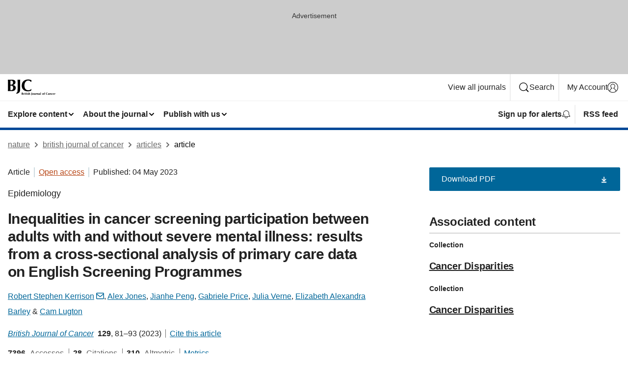

--- FILE ---
content_type: text/html; charset="UTF-8"
request_url: https://www.nature.com/articles/s41416-023-02249-3?error=cookies_not_supported
body_size: 119571
content:
<!DOCTYPE html>
<html lang="en" class="grade-c">
<head>
    <title>Inequalities in cancer screening participation between adults with and without severe mental illness: results from a cross-sectional analysis of primary care data on English Screening Programmes | British Journal of Cancer</title>
    
        
<link rel="alternate" type="application/rss+xml" href="https://www.nature.com/bjc.rss"/>


    

<link rel="preconnect" href="https://cmp.nature.com" crossorigin>

<meta http-equiv="X-UA-Compatible" content="IE=edge">
<meta name="applicable-device" content="pc,mobile">
<meta name="viewport" content="width=device-width,initial-scale=1.0,maximum-scale=5,user-scalable=yes">
<meta name="360-site-verification" content="5a2dc4ab3fcb9b0393241ffbbb490480" />

<script data-test="dataLayer">
    window.dataLayer = [{"content":{"category":{"contentType":"article","legacy":{"webtrendsPrimaryArticleType":"research","webtrendsSubjectTerms":"epidemiology;population-screening","webtrendsContentCategory":null,"webtrendsContentCollection":"Cancer Disparities;Cancer Disparities","webtrendsContentGroup":"British Journal of Cancer","webtrendsContentGroupType":null,"webtrendsContentSubGroup":"Article","status":null}},"article":{"doi":"10.1038/s41416-023-02249-3"},"attributes":{"cms":null,"deliveryPlatform":"oscar","copyright":{"open":true,"legacy":{"webtrendsLicenceType":"http://creativecommons.org/licenses/by/4.0/"}}},"contentInfo":{"authors":["Robert Stephen Kerrison","Alex Jones","Jianhe Peng","Gabriele Price","Julia Verne","Elizabeth Alexandra Barley","Cam Lugton"],"publishedAt":1683158400,"publishedAtString":"2023-05-04","title":"Inequalities in cancer screening participation between adults with and without severe mental illness: results from a cross-sectional analysis of primary care data on English Screening Programmes","legacy":null,"publishedAtTime":null,"documentType":"aplusplus","subjects":"Epidemiology,Population screening"},"journal":{"pcode":"bjc","title":"british journal of cancer","volume":"129","issue":"1","id":41416,"publishingModel":"Hybrid Access"},"authorization":{"status":true},"features":[{"name":"furtherReadingSection","present":true}],"collection":{"id":"ihaeeggcib;ehjbdhhdfg"}},"page":{"category":{"pageType":"article"},"attributes":{"template":"mosaic","featureFlags":[{"name":"download-collection-test","active":false},{"name":"download-issue-test","active":false},{"name":"nature-onwards-journey","active":false}],"testGroup":null},"search":null},"privacy":{},"version":"1.0.0","product":null,"session":null,"user":null,"backHalfContent":true,"country":"US","hasBody":true,"uneditedManuscript":false,"twitterId":["o3xnx","o43y9","o3ef7"],"baiduId":"d38bce82bcb44717ccc29a90c4b781ea","japan":false}];
    window.dataLayer.push({
        ga4MeasurementId: 'G-ERRNTNZ807',
        ga360TrackingId: 'UA-71668177-1',
        twitterId: ['3xnx', 'o43y9', 'o3ef7'],
        baiduId: 'd38bce82bcb44717ccc29a90c4b781ea',
        ga4ServerUrl: 'https://sgtm.nature.com',
        imprint: 'nature'
    });
</script>

<script>
    (function(w, d) {
        w.config = w.config || {};
        w.config.mustardcut = false;

        
        if (w.matchMedia && w.matchMedia('only print, only all and (prefers-color-scheme: no-preference), only all and (prefers-color-scheme: light), only all and (prefers-color-scheme: dark)').matches) {
            w.config.mustardcut = true;
            d.classList.add('js');
            d.classList.remove('grade-c');
            d.classList.remove('no-js');
        }
    })(window, document.documentElement);
</script>
 



     
    
    
        
    
    <style>@media only print, only all and (prefers-color-scheme: no-preference), only all and (prefers-color-scheme: light), only all and (prefers-color-scheme: dark) {  .c-card--major .c-card__title,.u-h1,.u-h2,h1,h2,h2.app-access-wall__title{font-family:-apple-system,BlinkMacSystemFont,Segoe UI,Roboto,Oxygen-Sans,Ubuntu,Cantarell,Helvetica Neue,sans-serif;font-weight:700}.c-article-editorial-summary__container .c-article-editorial-summary__article-title,.c-card__title,.c-reading-companion__figure-title,.u-h3,.u-h4,h3,h4,h5,h6{letter-spacing:-.0117156rem}html{line-height:1.15;text-size-adjust:100%;box-sizing:border-box;font-size:100%;height:100%;overflow-y:scroll}body{background:#eee;color:#222;font-family:-apple-system,BlinkMacSystemFont,Segoe UI,Roboto,Oxygen-Sans,Ubuntu,Cantarell,Helvetica Neue,sans-serif;font-size:1.125rem;line-height:1.76;margin:0;min-height:100%}main{display:block}h1{font-size:2em;margin:.67em 0}a,sup{vertical-align:baseline}a{background-color:transparent;color:#069;overflow-wrap:break-word;text-decoration:underline;text-decoration-skip-ink:auto;word-break:break-word}b{font-weight:bolder}sup{font-size:75%;line-height:0;position:relative;top:-.5em}img{border:0;height:auto;max-width:100%;vertical-align:middle}button,input,select{font-family:inherit;font-size:100%;line-height:1.15;margin:0}button,input{overflow:visible}button,select{text-transform:none}[type=submit],button{-webkit-appearance:button}[type=checkbox]{box-sizing:border-box;padding:0}[hidden]{display:none}button{border-radius:0;cursor:pointer}h1{font-size:2rem;font-weight:700;letter-spacing:-.0390625rem;line-height:2.25rem}.c-card--major .c-card__title,.u-h1,.u-h2,button,h1,h2,h2.app-access-wall__title{font-family:-apple-system,BlinkMacSystemFont,Segoe UI,Roboto,Oxygen-Sans,Ubuntu,Cantarell,Helvetica Neue,sans-serif}.c-card--major .c-card__title,.u-h2,h2{font-size:1.5rem;font-weight:700;letter-spacing:-.0117156rem;line-height:1.6rem}.u-h3{letter-spacing:-.0117156rem}.c-article-editorial-summary__container .c-article-editorial-summary__article-title,.c-card__title,.c-reading-companion__figure-title,.u-h3,.u-h4,h3,h4,h5,h6{font-family:-apple-system,BlinkMacSystemFont,Segoe UI,Roboto,Oxygen-Sans,Ubuntu,Cantarell,Helvetica Neue,sans-serif;font-size:1.25rem;font-weight:700;line-height:1.4rem}.c-article-editorial-summary__container .c-article-editorial-summary__article-title,.c-reading-companion__figure-title,.u-h4,h3,h4,h5,h6{letter-spacing:-.0117156rem}.c-reading-companion__figure-title,.u-h4{font-size:1.125rem}input+label{padding-left:.5em}nav ol,nav ul{list-style:none none}p:empty{display:none}.app-cta-group{display:flex;flex-direction:column;gap:0 16px;width:100%}@media only screen and (min-width:540px){.app-cta-group{align-items:baseline;flex-direction:row}}.app-cta-group>*{flex:1 1 auto}@media only screen and (min-width:540px){.app-cta-group>*{flex:0 1 auto}}.c-nature-box{background-color:#fff;border:1px solid #d5d5d5;border-radius:2px;box-shadow:0 0 5px 0 rgba(51,51,51,.1);line-height:1.3;margin-bottom:24px;padding:16px 16px 3px}.c-nature-box__text{font-size:1rem;margin-bottom:16px}.c-nature-box--access-to-pdf{display:none}@media only screen and (min-width:1024px){.c-nature-box--mobile{display:none}}.c-nature-box .c-pdf-download{margin-bottom:16px!important}.c-nature-box svg+.c-article__button-text{margin-left:8px}.c-nature-box--version{background-color:#eee}.c-nature-box__wrapper{transform:translateZ(0)}.c-nature-box__wrapper--placeholder{min-height:165px}.sans-serif{font-family:-apple-system,BlinkMacSystemFont,Segoe UI,Roboto,Oxygen-Sans,Ubuntu,Cantarell,Helvetica Neue,sans-serif}.article-page{background:#fff}p{overflow-wrap:break-word;word-break:break-word}.c-article-header{font-family:-apple-system,BlinkMacSystemFont,Segoe UI,Roboto,Oxygen-Sans,Ubuntu,Cantarell,Helvetica Neue,sans-serif;margin-bottom:40px}.c-article-identifiers{color:#6f6f6f;display:flex;flex-wrap:wrap;font-size:1rem;line-height:1.3;list-style:none;padding:0}.c-article-identifiers__item{list-style:none;margin-right:8px;padding-right:8px}.c-article-identifiers__item:last-child{margin-right:0;padding-right:0}.c-article-title{font-size:1.5rem;line-height:1.25;margin:0 0 16px}@media only screen and (min-width:768px){.c-article-title{font-size:1.875rem;line-height:1.2}}.c-article-author-list{display:inline;font-size:1rem;list-style:none;margin:0 8px 0 0;padding:0;width:100%}.c-article-author-list__item{display:inline;padding-right:0}.c-article-author-list svg{margin-left:4px}.c-article-author-list__show-more{display:none;margin-right:4px}.c-article-author-list__button,.js .c-article-author-list__item--hide,.js .c-article-author-list__show-more{display:none}.js .c-article-author-list--long .c-article-author-list__show-more,.js .c-article-author-list--long+.c-article-author-list__button{display:inline}@media only screen and (max-width:539px){.js .c-article-author-list__item--hide-small-screen{display:none}.js .c-article-author-list--short .c-article-author-list__show-more,.js .c-article-author-list--short+.c-article-author-list__button{display:inline}}#uptodate-client,.js .c-article-author-list--expanded .c-article-author-list__show-more{display:none!important}.js .c-article-author-list--expanded .c-article-author-list__item--hide-small-screen{display:inline!important}.c-article-author-list__button,.c-button-author-list{background:#ebf1f5;border:4px solid #ebf1f5;border-radius:20px;color:#666;font-size:.875rem;line-height:1.4;padding:2px 11px 2px 8px;text-decoration:none}.c-article-author-list__button svg,.c-button-author-list svg{margin:1px 4px 0 0}.c-article-author-list__button:hover,.c-button-author-list:hover{background:#069;border-color:transparent;color:#fff}.c-article-info-details{font-size:1rem;margin-bottom:8px;margin-top:16px}.c-article-info-details__cite-as{border-left:1px solid #6f6f6f;margin-left:8px;padding-left:8px}.c-article-metrics-bar{display:flex;flex-wrap:wrap;font-size:1rem;line-height:1.3}.c-article-metrics-bar__wrapper{margin:16px 0}.c-article-metrics-bar__item{align-items:baseline;border-right:1px solid #6f6f6f;margin-right:8px}.c-article-metrics-bar__item:last-child{border-right:0}.c-article-metrics-bar__count{font-weight:700;margin:0}.c-article-metrics-bar__label{color:#626262;font-style:normal;font-weight:400;margin:0 10px 0 5px}.c-article-metrics-bar__details{margin:0}.c-article-main-column{font-family:-apple-system,BlinkMacSystemFont,Segoe UI,Roboto,Oxygen-Sans,Ubuntu,Cantarell,Helvetica Neue,sans-serif;margin-right:8.6%;width:60.2%}@media only screen and (max-width:1023px){.c-article-main-column{margin-right:0;width:100%}}.c-article-extras{float:left;font-family:-apple-system,BlinkMacSystemFont,Segoe UI,Roboto,Oxygen-Sans,Ubuntu,Cantarell,Helvetica Neue,sans-serif;width:31.2%}@media only screen and (max-width:1023px){.c-article-extras{display:none}}.c-article-associated-content__container .c-article-associated-content__title,.c-article-section__title{border-bottom:2px solid #d5d5d5;font-size:1.25rem;margin:0;padding-bottom:8px}@media only screen and (min-width:768px){.c-article-associated-content__container .c-article-associated-content__title,.c-article-section__title{font-size:1.5rem;line-height:1.24}}.c-article-associated-content__container .c-article-associated-content__title{margin-bottom:8px}.c-article-body p{margin-bottom:24px;margin-top:0}.c-article-section{clear:both}.c-article-section__content{margin-bottom:40px;padding-top:8px}@media only screen and (max-width:1023px){.c-article-section__content{padding-left:0}}.c-article-authors-search{margin-bottom:24px;margin-top:0}.c-article-authors-search__item,.c-article-authors-search__title{font-family:-apple-system,BlinkMacSystemFont,Segoe UI,Roboto,Oxygen-Sans,Ubuntu,Cantarell,Helvetica Neue,sans-serif}.c-article-authors-search__title{color:#626262;font-size:1.05rem;font-weight:700;margin:0;padding:0}.c-article-authors-search__item{font-size:1rem}.c-article-authors-search__text{margin:0}.c-code-block{border:1px solid #fff;font-family:monospace;margin:0 0 24px;padding:20px}.c-code-block__heading{font-weight:400;margin-bottom:16px}.c-code-block__line{display:block;overflow-wrap:break-word;white-space:pre-wrap}.c-article-share-box__no-sharelink-info{font-size:.813rem;font-weight:700;margin-bottom:24px;padding-top:4px}.c-article-share-box__only-read-input{border:1px solid #d5d5d5;box-sizing:content-box;display:inline-block;font-size:.875rem;font-weight:700;height:24px;margin-bottom:8px;padding:8px 10px}.c-article-share-box__button--link-like{background-color:transparent;border:0;color:#069;cursor:pointer;font-size:.875rem;margin-bottom:8px;margin-left:10px}.c-article-editorial-summary__container{font-family:-apple-system,BlinkMacSystemFont,Segoe UI,Roboto,Oxygen-Sans,Ubuntu,Cantarell,Helvetica Neue,sans-serif;font-size:1rem}.c-article-editorial-summary__container .c-article-editorial-summary__content p:last-child{margin-bottom:0}.c-article-editorial-summary__container .c-article-editorial-summary__content--less{max-height:9.5rem;overflow:hidden}.c-article-editorial-summary__container .c-article-editorial-summary__button.active,.c-article-editorial-summary__container .c-article-editorial-summary__button.hover,.c-article-editorial-summary__container .c-article-editorial-summary__button:active,.c-article-editorial-summary__container .c-article-editorial-summary__button:hover{text-decoration:underline;text-decoration-skip-ink:auto}.c-article-editorial-summary__container .c-article-editorial-summary__button{background-color:#fff;border:0;color:#069;font-size:.875rem;margin-bottom:16px}.c-article-associated-content__container .c-article-associated-content__collection-label{font-size:.875rem;line-height:1.4}.c-article-associated-content__container .c-article-associated-content__collection-title{line-height:1.3}.c-reading-companion{clear:both;min-height:389px}.c-reading-companion__sticky{max-width:389px}.c-reading-companion__scroll-pane{margin:0;min-height:200px;overflow:hidden auto}.c-reading-companion__tabs{display:flex;flex-flow:row nowrap;font-size:1rem;list-style:none;margin:0 0 8px;padding:0}.c-reading-companion__tabs>li{flex-grow:1}.c-reading-companion__tab{background-color:#eee;border:1px solid #d5d5d5;border-image:initial;border-left-width:0;color:#0067c5;font-size:1rem;padding:8px 8px 8px 15px;text-align:left;width:100%}.c-reading-companion__tabs li:first-child .c-reading-companion__tab{border-left-width:1px}.c-reading-companion__tab--active{background-color:#fff;border-bottom:1px solid #fff;color:#222;font-weight:700}.c-reading-companion__sections-list{list-style:none;padding:0}.c-reading-companion__figures-list,.c-reading-companion__references-list{list-style:none;min-height:389px;padding:0}.c-reading-companion__sections-list{margin:0 0 8px;min-height:50px}.c-reading-companion__section-item{font-size:1rem;padding:0}.c-reading-companion__section-item a{display:block;line-height:1.5;overflow:hidden;padding:8px 0 8px 16px;text-overflow:ellipsis;white-space:nowrap}.c-reading-companion__figure-item{border-top:1px solid #d5d5d5;font-size:1rem;padding:16px 8px 16px 0}.c-reading-companion__figure-item:first-child{border-top:none;padding-top:8px}.c-reading-companion__reference-item{border-top:1px solid #d5d5d5;font-size:1rem;padding:8px 8px 8px 16px}.c-reading-companion__reference-item:first-child{border-top:none}.c-reading-companion__reference-item a{word-break:break-word}.c-reading-companion__reference-citation{display:inline}.c-reading-companion__reference-links{font-size:.813rem;font-weight:700;list-style:none;margin:8px 0 0;padding:0;text-align:right}.c-reading-companion__reference-links>a{display:inline-block;padding-left:8px}.c-reading-companion__reference-links>a:first-child{display:inline-block;padding-left:0}.c-reading-companion__figure-title{display:block;margin:0 0 8px}.c-reading-companion__figure-links{display:flex;justify-content:space-between;margin:8px 0 0}.c-reading-companion__figure-links>a{align-items:center;display:flex}.c-reading-companion__figure-full-link svg{height:.8em;margin-left:2px}.c-reading-companion__panel{border-top:none;display:none;margin-top:0;padding-top:0}.c-cod,.c-reading-companion__panel--active{display:block}.c-cod{font-size:1rem;width:100%}.c-cod__form{background:#ebf0f3}.c-cod__prompt{font-size:1.125rem;line-height:1.3;margin:0 0 24px}.c-cod__label{display:block;margin:0 0 4px}.c-cod__row{display:flex;margin:0 0 16px}.c-cod__row:last-child{margin:0}.c-cod__input{border:1px solid #d5d5d5;border-radius:2px;flex:1 1 auto;margin:0;padding:13px}.c-cod__input--submit{background-color:#069;border:1px solid #069;color:#fff;flex-shrink:1;margin-left:8px;transition:background-color .2s ease-out 0s,color .2s ease-out 0s}.c-cod__input--submit-single{flex-basis:100%;flex-shrink:0;margin:0}.c-cod__input--submit:focus,.c-cod__input--submit:hover{background-color:#fff;color:#069}.c-pdf-download__link .u-icon{padding-top:2px}.c-pdf-download{display:flex;margin-bottom:24px;max-height:48px}@media only screen and (min-width:540px){.c-pdf-download{max-height:none}}@media only screen and (min-width:1024px){.c-pdf-download{max-height:48px}}.c-pdf-download__link{display:flex;flex:1 1 0%}.c-pdf-download__link:hover{text-decoration:none}.c-pdf-download__text{padding-right:4px}@media only screen and (max-width:539px){.c-pdf-download__text{text-transform:capitalize}}@media only screen and (min-width:540px){.c-pdf-download__text{padding-right:8px}}.c-context-bar--sticky .c-pdf-download{display:block;margin-bottom:0;white-space:nowrap}@media only screen and (max-width:539px){.c-pdf-download .u-sticky-visually-hidden{border:0;clip:rect(0,0,0,0);height:1px;margin:-100%;overflow:hidden;padding:0;position:absolute!important;width:1px}}.c-pdf-container{display:flex;justify-content:flex-end}@media only screen and (max-width:539px){.c-pdf-container .c-pdf-download{display:flex;flex-basis:100%}}.c-pdf-container .c-pdf-download+.c-pdf-download{margin-left:16px}.c-article-extras .c-pdf-container .c-pdf-download{width:100%}.c-article-extras .c-pdf-container .c-pdf-download+.c-pdf-download{margin-left:0}@media only screen and (min-width:540px){.c-context-bar--sticky .c-pdf-download__link{align-items:center;flex:1 1 183px}}@media only screen and (max-width:320px){.c-context-bar--sticky .c-pdf-download__link{padding:16px}}.article-page--commercial .c-article-main-column .c-pdf-button__container .c-pdf-download{display:none}@media only screen and (max-width:1023px){.article-page--commercial .c-article-main-column .c-pdf-button__container .c-pdf-download{display:block}}.c-recommendations-column-switch .c-meta{margin-top:auto}.c-context-bar{box-shadow:0 0 10px 0 rgba(51,51,51,.2);position:relative;width:100%}.c-context-bar__container{margin:0 auto;max-width:1280px;padding:0 16px}.c-context-bar__title{display:none}.app-researcher-popup__link.hover,.app-researcher-popup__link.visited,.app-researcher-popup__link:hover,.app-researcher-popup__link:visited,.c-article-metrics__heading a,.c-article-metrics__posts .c-card__title a{color:inherit}.c-article-authors-search__list{align-items:center;display:flex;flex-wrap:wrap;gap:16px 16px;justify-content:center}@media only screen and (min-width:320px){.c-article-authors-search__list{justify-content:normal}}.c-article-authors-search__text{align-items:center;display:flex;flex-flow:column wrap;font-size:14px;justify-content:center}@media only screen and (min-width:320px){.c-article-authors-search__text{flex-direction:row;font-size:16px}}.c-article-authors-search__links-text{font-weight:700;margin-right:8px;text-align:center}@media only screen and (min-width:320px){.c-article-authors-search__links-text{text-align:left}}.c-article-authors-search__list-item--left{flex:1 1 100%}@media only screen and (min-width:320px){.c-article-authors-search__list-item--left{flex-basis:auto}}.c-article-authors-search__list-item--right{flex:1 1 auto}.c-article-identifiers{margin:0}.c-article-identifiers__item{border-right:2px solid #cedbe0;color:#222;font-size:14px}@media only screen and (min-width:320px){.c-article-identifiers__item{font-size:16px}}.c-article-identifiers__item:last-child{border-right:none}.c-article-metrics__posts .c-card__title{font-size:1.05rem}.c-article-metrics__posts .c-card__title+span{color:#6f6f6f;font-size:1rem}.app-author-list{color:#222;font-family:-apple-system,BlinkMacSystemFont,Segoe UI,Roboto,Oxygen-Sans,Ubuntu,Cantarell,Helvetica Neue,sans-serif;font-size:1rem;line-height:1.4;list-style:none;margin:0;padding:0}.app-author-list>li,.c-breadcrumbs>li,.c-footer__links>li,.js .app-author-list,.u-list-comma-separated>li,.u-list-inline>li{display:inline}.app-author-list>li:not(:first-child):not(:last-child):before{content:", "}.app-author-list>li:not(:only-child):last-child:before{content:" & "}.app-author-list--compact{font-size:.875rem;line-height:1.4}.app-author-list--truncated>li:not(:only-child):last-child:before{content:" ... "}.js .app-author-list__hide{display:none;visibility:hidden}.js .app-author-list__hide:first-child+*{margin-block-start:0}.c-ad{text-align:center}@media only screen and (min-width:320px){.c-ad{padding:8px}}.c-ad--728x90{background-color:#ccc;display:none}.c-ad--728x90 .c-ad__inner{min-height:calc(1.5em + 94px)}@media only screen and (min-width:768px){.js .c-ad--728x90{display:none}.js .u-show-following-ad+.c-ad--728x90{display:block}}.c-ad__label{color:#333;font-weight:400;line-height:1.5;margin-bottom:4px}.c-ad__label,.c-meta{font-family:-apple-system,BlinkMacSystemFont,Segoe UI,Roboto,Oxygen-Sans,Ubuntu,Cantarell,Helvetica Neue,sans-serif;font-size:.875rem}.c-meta{color:inherit;line-height:1.4;list-style:none;margin:0;padding:0}.c-meta--large{font-size:1rem}.c-meta--large .c-meta__item{margin-bottom:8px}.c-meta__item{display:inline-block;margin-bottom:4px}.c-meta__item:not(:last-child){border-right:1px solid #d5d5d5;margin-right:4px;padding-right:4px}@media only screen and (max-width:539px){.c-meta__item--block-sm-max{display:block}.c-meta__item--block-sm-max:not(:last-child){border-right:none;margin-right:0;padding-right:0}}@media only screen and (min-width:1024px){.c-meta__item--block-at-lg{display:block}.c-meta__item--block-at-lg:not(:last-child){border-right:none;margin-right:0;padding-right:0}}.c-meta__type{font-weight:700;text-transform:none}.c-skip-link{background:#069;bottom:auto;color:#fff;font-family:-apple-system,BlinkMacSystemFont,Segoe UI,Roboto,Oxygen-Sans,Ubuntu,Cantarell,Helvetica Neue,sans-serif;font-size:.875rem;padding:8px;position:absolute;text-align:center;transform:translateY(-100%);z-index:9999}@media (prefers-reduced-motion:reduce){.c-skip-link{transition:top .3s ease-in-out 0s}}@media print{.c-skip-link{display:none}}.c-skip-link:link{color:#fff}.c-status-message{align-items:center;box-sizing:border-box;display:flex;font-family:-apple-system,BlinkMacSystemFont,Segoe UI,Roboto,Oxygen-Sans,Ubuntu,Cantarell,Helvetica Neue,sans-serif;font-size:1rem;position:relative;width:100%}.c-card__summary>p:last-child,.c-status-message :last-child{margin-bottom:0}.c-status-message--boxed{background-color:#fff;border:1px solid #eee;border-radius:2px;line-height:1.4;padding:16px}.c-status-message__heading{font-family:-apple-system,BlinkMacSystemFont,Segoe UI,Roboto,Oxygen-Sans,Ubuntu,Cantarell,Helvetica Neue,sans-serif;font-size:1rem;font-weight:700}.c-status-message__icon{display:inline-block;fill:currentcolor;flex:0 0 auto;height:1.5em;margin-right:8px;transform:translate(0);vertical-align:text-top;width:1.5em}.c-status-message__icon--top{align-self:flex-start}.c-status-message--info .c-status-message__icon{color:#003f8d}.c-status-message--boxed.c-status-message--info{border-bottom:4px solid #003f8d}.c-status-message--error .c-status-message__icon{color:#c40606}.c-status-message--boxed.c-status-message--error{border-bottom:4px solid #c40606}.c-status-message--success .c-status-message__icon{color:#00b8b0}.c-status-message--boxed.c-status-message--success{border-bottom:4px solid #00b8b0}.c-status-message--warning .c-status-message__icon{color:#edbc53}.c-status-message--boxed.c-status-message--warning{border-bottom:4px solid #edbc53}.c-breadcrumbs{color:#000;font-family:-apple-system,BlinkMacSystemFont,Segoe UI,Roboto,Oxygen-Sans,Ubuntu,Cantarell,Helvetica Neue,sans-serif;font-size:1rem;list-style:none;margin:0;padding:0}.c-breadcrumbs__link{color:#666}svg.c-breadcrumbs__chevron{fill:#888;height:10px;margin:4px 4px 0;width:10px}@media only screen and (max-width:539px){.c-breadcrumbs .c-breadcrumbs__item{display:none}.c-breadcrumbs .c-breadcrumbs__item:last-child,.c-breadcrumbs .c-breadcrumbs__item:nth-last-child(2){display:inline}}.c-card{background-color:transparent;border:0;box-shadow:none;display:flex;flex-direction:column;font-size:14px;min-width:0;overflow:hidden;padding:0;position:relative}.c-card--no-shape{background:0 0;border:0;box-shadow:none}.c-card__image{display:flex;justify-content:center;overflow:hidden;padding-bottom:56.25%;position:relative}@supports (aspect-ratio:1/1){.c-card__image{padding-bottom:0}}.c-card__image img{left:0;min-height:100%;min-width:100%;position:absolute}@supports ((-o-object-fit:cover) or (object-fit:cover)){.c-card__image img{height:100%;object-fit:cover;width:100%}}.c-card__body{flex:1 1 auto;padding:16px}.c-card--no-shape .c-card__body{padding:0}.c-card--no-shape .c-card__body:not(:first-child){padding-top:16px}.c-card__title{letter-spacing:-.01875rem;margin-bottom:8px;margin-top:0}[lang=de] .c-card__title{hyphens:auto}.c-card__summary{line-height:1.4}.c-card__summary>p{margin-bottom:5px}.c-card__summary a{text-decoration:underline}.c-card__link:not(.c-card__link--no-block-link):before{bottom:0;content:"";left:0;position:absolute;right:0;top:0}.c-card--flush .c-card__body{padding:0}.c-card--major{font-size:1rem}.c-card--dark{background-color:#29303c;border-width:0;color:#e3e4e5}.c-card--dark .c-card__title{color:#fff}.c-card--dark .c-card__link,.c-card--dark .c-card__summary a{color:inherit}.c-header{background-color:#fff;border-bottom:5px solid #000;font-size:1rem;line-height:1.4;margin-bottom:16px}.c-header__row{padding:0;position:relative}.c-header__row:not(:last-child){border-bottom:1px solid #eee}.c-header__split{align-items:center;display:flex;justify-content:space-between}.c-header__logo-container{flex:1 1 0px;line-height:0;margin:8px 24px 8px 0}.c-header__logo{transform:translateZ(0)}.c-header__logo img{max-height:32px}.c-header__container{margin:0 auto;max-width:1280px}@media print{.c-header__menu{display:none}}.c-header__menu{align-items:center;display:flex;flex:0 1 auto;flex-wrap:wrap;font-weight:700;gap:8px 8px;line-height:1.4;list-style:none;margin:0 -4px;padding:0}@media only screen and (max-width:1023px){.c-header__menu--hide-lg-max{display:none;visibility:hidden}}.c-header__menu--global{font-weight:400;justify-content:flex-end}.c-header__menu--global svg{display:none;visibility:hidden}.c-header__menu--global svg:first-child+*{margin-block-start:0}@media only screen and (min-width:540px){.c-header__menu--global svg{display:block;visibility:visible}}.c-header__menu--journal{font-size:.875rem;margin:8px 0 8px -8px}@media only screen and (min-width:540px){.c-header__menu--journal{flex-wrap:nowrap;font-size:1rem}}.c-header__item{padding-bottom:0;padding-top:0;position:static}.c-header__item--pipe{border-left:2px solid #eee;padding-left:8px}.c-header__item--padding{padding-bottom:8px;padding-top:8px}@media only screen and (min-width:540px){.c-header__item--dropdown-menu{position:relative}}@media only screen and (min-width:1024px){.c-header__item--hide-lg{display:none;visibility:hidden}}@media only screen and (max-width:767px){.c-header__item--hide-md-max{display:none;visibility:hidden}.c-header__item--hide-md-max:first-child+*{margin-block-start:0}}.c-header__link{align-items:center;color:inherit;display:inline-flex;gap:4px 4px;padding:8px;white-space:nowrap}.c-header__link svg{transition-duration:.2s}.c-header__show-text{display:none;visibility:hidden}.has-tethered .c-header__heading--js-hide:first-child+*{margin-block-start:0}@media only screen and (min-width:540px){.c-header__show-text{display:inline;visibility:visible}}.c-header__show-text-sm{display:inline;visibility:visible}@media only screen and (min-width:540px){.c-header__show-text-sm{display:none;visibility:hidden}.c-header__show-text-sm:first-child+*{margin-block-start:0}}@media print{.c-header__dropdown{display:none}}.c-header__dropdown{background-color:#000;border-bottom:1px solid #2f2f2f;color:#eee;font-size:.875rem;line-height:1.2;padding:16px 0}.c-header__heading{display:inline-block;font-family:-apple-system,BlinkMacSystemFont,Segoe UI,Roboto,Oxygen-Sans,Ubuntu,Cantarell,Helvetica Neue,sans-serif;font-size:1.25rem;font-weight:400;line-height:1.4;margin-bottom:8px}.c-header__heading--keyline{border-top:1px solid;border-color:#2f2f2f;margin-top:16px;padding-top:16px;width:100%}.c-header__list{display:flex;flex-wrap:wrap;gap:0 16px;list-style:none;margin:0 -8px}.c-header__flush{margin:0 -8px}.c-header__visually-hidden{border:0;clip:rect(0,0,0,0);height:1px;margin:-100%;overflow:hidden;padding:0;position:absolute!important;width:1px}.c-header__search-form{margin-bottom:8px}.c-header__search-layout{display:flex;flex-wrap:wrap;gap:16px 16px}.c-header__search-layout>:first-child{flex:999 1 auto}.c-header__search-layout>*{flex:1 1 auto}.c-header__search-layout--max-width{max-width:720px}.c-header__search-button{align-items:center;background-color:transparent;background-image:none;border:1px solid #fff;border-radius:2px;color:#fff;cursor:pointer;display:flex;font-family:sans-serif;font-size:1rem;justify-content:center;line-height:1.15;margin:0;padding:8px 16px;position:relative;text-decoration:none;transition:all .25s ease 0s,color .25s ease 0s,border-color .25s ease 0s;width:100%}.c-header__input,.c-header__select{border:1px solid;border-radius:3px;box-sizing:border-box;font-size:1rem;padding:8px 16px;width:100%}.c-header__select{-webkit-appearance:none;background-image:url("data:image/svg+xml,%3Csvg height='16' viewBox='0 0 16 16' width='16' xmlns='http://www.w3.org/2000/svg'%3E%3Cpath d='m5.58578644 3-3.29289322-3.29289322c-.39052429-.39052429-.39052429-1.02368927 0-1.41421356s1.02368927-.39052429 1.41421356 0l4 4c.39052429.39052429.39052429 1.02368927 0 1.41421356l-4 4c-.39052429.39052429-1.02368927.39052429-1.41421356 0s-.39052429-1.02368927 0-1.41421356z' fill='%23333' fill-rule='evenodd' transform='matrix(0 1 -1 0 11 3)'/%3E%3C/svg%3E");background-position:right .7em top 50%;background-repeat:no-repeat;background-size:1em;box-shadow:0 1px 0 1px rgba(0,0,0,.04);display:block;margin:0;max-width:100%;min-width:150px}@media only screen and (min-width:540px){.c-header__menu--journal .c-header__item--dropdown-menu:last-child .c-header__dropdown.has-tethered{left:auto;right:0}}@media only screen and (min-width:768px){.c-header__menu--journal .c-header__item--dropdown-menu:last-child .c-header__dropdown.has-tethered{left:0;right:auto}}.c-header__dropdown.has-tethered{border-bottom:0;border-radius:0 0 2px 2px;left:0;position:absolute;top:100%;transform:translateY(5px);width:100%;z-index:1}@media only screen and (min-width:540px){.c-header__dropdown.has-tethered{transform:translateY(8px);width:auto}}@media only screen and (min-width:768px){.c-header__dropdown.has-tethered{min-width:225px}}.c-header__dropdown--full-width.has-tethered{padding:32px 0 24px;transform:none;width:100%}.has-tethered .c-header__heading--js-hide{display:none;visibility:hidden}.has-tethered .c-header__list--js-stack{flex-direction:column}.has-tethered .c-header__item--keyline,.has-tethered .c-header__list~.c-header__list .c-header__item:first-child{border-top:1px solid #d5d5d5;margin-top:8px;padding-top:8px}.c-header__item--snid-account-widget{display:flex}.c-header__container{padding:0 4px}.c-header__list{padding:0 12px}.c-header__menu .c-header__link{font-size:14px}.c-header__item--snid-account-widget .c-header__link{padding:8px}.c-header__menu--journal{margin-left:0}@media only screen and (min-width:540px){.c-header__container{padding:0 16px}.c-header__menu--journal{margin-left:-8px}.c-header__menu .c-header__link{font-size:16px}.c-header__link--search{gap:13px 13px}}.u-button{align-items:center;background-color:transparent;background-image:none;border-radius:2px;cursor:pointer;display:inline-flex;font-family:sans-serif;font-size:1rem;justify-content:center;line-height:1.3;margin:0;padding:8px;position:relative;text-decoration:none;transition:all .25s ease 0s,color .25s ease 0s,border-color .25s ease 0s;width:auto}.u-button svg,.u-button--primary svg{fill:currentcolor}.u-button{border:1px solid #069;color:#069}.u-button--primary{background-color:#069;background-image:none;border:1px solid #069;color:#fff}.u-button--full-width{display:flex;width:100%}.u-display-none{display:none}.js .u-js-hide,.u-hide{display:none;visibility:hidden}.u-hide:first-child+*{margin-block-start:0}.u-visually-hidden{border:0;clip:rect(0,0,0,0);height:1px;margin:-100%;overflow:hidden;padding:0;position:absolute!important;width:1px}@media print{.u-hide-print{display:none}}@media only screen and (min-width:1024px){.u-hide-at-lg{display:none;visibility:hidden}.u-hide-at-lg:first-child+*{margin-block-start:0}}.u-clearfix:after,.u-clearfix:before{content:"";display:table}.u-clearfix:after{clear:both}.u-color-open-access{color:#b74616}.u-float-left{float:left}.u-icon{display:inline-block;fill:currentcolor;height:1em;transform:translate(0);vertical-align:text-top;width:1em}.u-full-height{height:100%}.u-link-inherit{color:inherit}.u-list-reset{list-style:none;margin:0;padding:0}.u-text-bold{font-weight:700}.u-container{margin:0 auto;max-width:1280px;padding:0 16px}.u-justify-content-space-between{justify-content:space-between}.u-mt-32{margin-top:32px}.u-mb-8{margin-bottom:8px}.u-mb-16{margin-bottom:16px}.u-mb-24{margin-bottom:24px}.u-mb-32{margin-bottom:32px}.u-mb-48{margin-bottom:48px}.u-pa-16{padding:16px}html *,html :after,html :before{box-sizing:inherit}.c-article-section__title,.c-article-title{font-weight:700}.c-card__title{line-height:1.4em}.c-article__button{background-color:#069;border:1px solid #069;border-radius:2px;color:#fff;display:flex;font-family:-apple-system,BlinkMacSystemFont,Segoe UI,Roboto,Oxygen-Sans,Ubuntu,Cantarell,Helvetica Neue,sans-serif;font-size:.875rem;line-height:1.4;margin-bottom:16px;padding:13px;transition:background-color .2s ease-out 0s,color .2s ease-out 0s}.c-article__button,.c-article__button:hover{text-decoration:none}.c-article__button--inverted,.c-article__button:hover{background-color:#fff;color:#069}.c-article__button--inverted:hover{background-color:#069;color:#fff}.c-header__link{text-decoration:inherit}.grade-c-hide{display:block}.c-pdf-download__link{padding:13px 24px} } </style>




    
        <link data-test="critical-css-handler" data-inline-css-source="critical-css" rel="stylesheet" href="/static/css/enhanced-article-8243633aaa.css" media="print" onload="this.media='only print, only all and (prefers-color-scheme: no-preference), only all and (prefers-color-scheme: light), only all and (prefers-color-scheme: dark)';this.onload=null">
    
    <noscript>
        <link rel="stylesheet" type="text/css" href="/static/css/enhanced-article-8243633aaa.css" media="only print, only all and (prefers-color-scheme: no-preference), only all and (prefers-color-scheme: light), only all and (prefers-color-scheme: dark)">
    </noscript>

<link rel="stylesheet" type="text/css" href="/static/css/article-print-fb7cb72232.css" media="print">
    



<link rel="apple-touch-icon" sizes="180x180" href=/static/images/favicons/nature/apple-touch-icon-f39cb19454.png>
<link rel="icon" type="image/png" sizes="48x48" href=/static/images/favicons/nature/favicon-48x48-b52890008c.png>
<link rel="icon" type="image/png" sizes="32x32" href=/static/images/favicons/nature/favicon-32x32-3fe59ece92.png>
<link rel="icon" type="image/png" sizes="16x16" href=/static/images/favicons/nature/favicon-16x16-951651ab72.png>
<link rel="manifest" href=/static/manifest.json crossorigin="use-credentials">
<link rel="mask-icon" href=/static/images/favicons/nature/safari-pinned-tab-69bff48fe6.svg color="#000000">
<link rel="shortcut icon" href=/static/images/favicons/nature/favicon.ico>
<meta name="msapplication-TileColor" content="#000000">
<meta name="msapplication-config" content=/static/browserconfig.xml>
<meta name="theme-color" content="#000000">
<meta name="application-name" content="Nature">


<script>
    (function () {
        if ( typeof window.CustomEvent === "function" ) return false;
        function CustomEvent ( event, params ) {
            params = params || { bubbles: false, cancelable: false, detail: null };
            var evt = document.createEvent( 'CustomEvent' );
            evt.initCustomEvent( event, params.bubbles, params.cancelable, params.detail );
            return evt;
        }

        CustomEvent.prototype = window.Event.prototype;

        window.CustomEvent = CustomEvent;
    })();
</script>


<script>
    (function (w, d, s) {
        var urlParams = new URLSearchParams(w.location.search);
        if (urlParams.get('gptAdsTest') !== null) {
            d.addEventListener('sncc:initialise', function (e) {
                var t = d.createElement(s);
                var h = d.getElementsByTagName(s)[0];
                t.src = 'https://' + (e.detail.C03 ? 'securepubads.g.doubleclick' : 'pagead2.googlesyndication') + '.net/tag/js/gpt.js';
                t.async = false;
                t.onload = function () {
                    var n = d.createElement(s);
                    n.src = 'https://fed-libs.nature.com/production/gpt-ads-gtm.min.js';
                    n.async = false;
                    h.insertAdjacentElement('afterend', n);
                };
                h.insertAdjacentElement('afterend', t);
            })
        }
    })(window, document, 'script');
</script>
    
<!-- Google Tag Manager -->
<script data-test="gtm-head">
    window.initGTM = function() {
        if (window.config.mustardcut) {
            (function (w, d, s, l, i) {
                w[l] = w[l] || [];
                w[l].push({'gtm.start': new Date().getTime(), event: 'gtm.js'});
                var f = d.getElementsByTagName(s)[0],
                        j = d.createElement(s),
                        dl = l != 'dataLayer' ? '&l=' + l : '';
                j.async = true;
                j.src = 'https://sgtm.nature.com/gtm.js?id=' + i + dl;
                f.parentNode.insertBefore(j, f);
            })(window, document, 'script', 'dataLayer', 'GTM-MRVXSHQ');
        }
    }
</script>
<!-- End Google Tag Manager -->

    <script>
    (function(w,d,t) {
        function cc() {
            var h = w.location.hostname;
            if (h === 'preview-www.nature.com') return;
            var e = d.createElement(t),
                s = d.getElementsByTagName(t)[0];
            e.setAttribute('crossorigin', 'anonymous');
            if (h === 'nature.com' || h.endsWith('.nature.com')) {
                e.src = 'https://cmp.nature.com/production_live/en/consent-bundle-8-102.js';
                e.setAttribute('onload', "initGTM(window,document,'script','dataLayer','GTM-MRVXSHQ')");
            } else {
                e.src = '/static/js/cookie-consent-es5-bundle-8d962b73c2.js';
                e.setAttribute('data-consent', h);
            }
            s.insertAdjacentElement('afterend', e);
        }
        cc();
    })(window,document,'script');
</script>


<script id="js-position0">
    (function(w, d) {
        w.idpVerifyPrefix = 'https://verify.nature.com';
        w.ra21Host = 'https://wayf.springernature.com';
        var moduleSupport = (function() {
            return 'noModule' in d.createElement('script');
        })();

        if (w.config.mustardcut === true) {
            w.loader = {
                index: 0,
                registered: [],
                scripts: [
                    
                        {src: '/static/js/global-article-es6-bundle-b187e7f7c1.js', test: 'global-article-js', module: true},
                        {src: '/static/js/global-article-es5-bundle-ac313c70d4.js', test: 'global-article-js', nomodule: true},
                        {src: '/static/js/shared-es6-bundle-0c7392804a.js', test: 'shared-js', module: true},
                        {src: '/static/js/shared-es5-bundle-f97043df39.js', test: 'shared-js', nomodule: true},
                        {src: '/static/js/header-150-es6-bundle-5bb959eaa1.js', test: 'header-150-js', module: true},
                        {src: '/static/js/header-150-es5-bundle-994fde5b1d.js', test: 'header-150-js', nomodule: true}
                    
                ].filter(function (s) {
                    if (s.src === null) return false;
                    if (moduleSupport && s.nomodule) return false;
                    return !(!moduleSupport && s.module);
                }),

                register: function (value) {
                    this.registered.push(value);
                },

                ready: function () {
                    if (this.registered.length === this.scripts.length) {
                        this.registered.forEach(function (fn) {
                            if (typeof fn === 'function') {
                                setTimeout(fn, 0); 
                            }
                        });
                        this.ready = function () {};
                    }
                },

                insert: function (s) {
                    var t = d.getElementById('js-position' + this.index);
                    if (t && t.insertAdjacentElement) {
                        t.insertAdjacentElement('afterend', s);
                    } else {
                        d.head.appendChild(s);
                    }
                    ++this.index;
                },

                createScript: function (script, beforeLoad) {
                    var s = d.createElement('script');
                    s.id = 'js-position' + (this.index + 1);
                    s.setAttribute('data-test', script.test);
                    if (beforeLoad) {
                        s.defer = 'defer';
                        s.onload = function () {
                            if (script.noinit) {
                                loader.register(true);
                            }
                            if (d.readyState === 'interactive' || d.readyState === 'complete') {
                                loader.ready();
                            }
                        };
                    } else {
                        s.async = 'async';
                    }
                    s.src = script.src;
                    return s;
                },

                init: function () {
                    this.scripts.forEach(function (s) {
                        loader.insert(loader.createScript(s, true));
                    });

                    d.addEventListener('DOMContentLoaded', function () {
                        loader.ready();
                        var conditionalScripts;
                        
                            conditionalScripts = [
                                {match: 'div[data-pan-container]', src: '/static/js/pan-zoom-es6-bundle-464a2af269.js', test: 'pan-zoom-js',  module: true },
                                {match: 'div[data-pan-container]', src: '/static/js/pan-zoom-es5-bundle-98fb9b653b.js', test: 'pan-zoom-js',  nomodule: true },
                                {match: 'math,span.mathjax-tex', src: '/static/js/math-es6-bundle-cfe28c12e7.js', test: 'math-js', module: true},
                                {match: 'math,span.mathjax-tex', src: '/static/js/math-es5-bundle-41a1a3e87a.js', test: 'math-js', nomodule: true}
                            ];
                        

                        if (conditionalScripts) {
                            conditionalScripts.filter(function (script) {
                                return !!document.querySelector(script.match) && !((moduleSupport && script.nomodule) || (!moduleSupport && script.module));
                            }).forEach(function (script) {
                                loader.insert(loader.createScript(script));
                            });
                        }
                    }, false);
                }
            };
            loader.init();
        }
    })(window, document);
</script>










<meta name="robots" content="noarchive">
<meta name="access" content="Yes">


<link rel="search" href="https://www.nature.com/search">
<link rel="search" href="https://www.nature.com/opensearch/opensearch.xml" type="application/opensearchdescription+xml" title="nature.com">
<link rel="search" href="https://www.nature.com/opensearch/request" type="application/sru+xml" title="nature.com">





    
    <script type="application/ld+json">{"mainEntity":{"headline":"Inequalities in cancer screening participation between adults with and without severe mental illness: results from a cross-sectional analysis of primary care data on English Screening Programmes","description":"People with severe mental illness (SMI) are 2.5 times more likely to die prematurely from cancer in England. Lower participation in screening may be a contributing factor. Clinical Practice Research Datalink data for 1.71 million, 1.34 million and 2.50 million adults were assessed (using multivariate logistic regression) for possible associations between SMI and participation in bowel, breast and cervical screening, respectively. Screening participation was lower among adults with SMI, than without, for bowel (42.11% vs. 58.89%), breast (48.33% vs. 60.44%) and cervical screening (64.15% vs. 69.72%; all p < 0.001). Participation was lowest in those with schizophrenia (bowel, breast, cervical: 33.50%, 42.02%, 54.88%), then other psychoses (41.97%, 45.57%, 61.98%), then bipolar disorder (49.94%, 54.35%, 69.69%; all p-values < 0.001, except cervical screening in bipolar disorder; p-value > 0.05). Participation was lowest among people with SMI who live in the most deprived quintile of areas (bowel, breast, cervical: 36.17%, 40.23%, 61.47%), or are of a Black ethnicity (34.68%, 38.68%, 64.80%). Higher levels of deprivation and diversity, associated with SMI, did not explain the lower participation in screening. In England, participation in cancer screening is low among people with SMI. Support should be targeted to ethnically diverse and socioeconomically deprived areas, where SMI prevalence is greatest.","datePublished":"2023-05-04T00:00:00Z","dateModified":"2023-05-04T00:00:00Z","pageStart":"81","pageEnd":"93","license":"http://creativecommons.org/licenses/by/4.0/","sameAs":"https://doi.org/10.1038/s41416-023-02249-3","keywords":["Epidemiology","Population screening","Biomedicine","general","Cancer Research","Molecular Medicine","Oncology","Drug Resistance"],"image":[],"isPartOf":{"name":"British Journal of Cancer","issn":["1532-1827","0007-0920"],"volumeNumber":"129","@type":["Periodical","PublicationVolume"]},"publisher":{"name":"Nature Publishing Group UK","logo":{"url":"https://www.springernature.com/app-sn/public/images/logo-springernature.png","@type":"ImageObject"},"@type":"Organization"},"author":[{"name":"Robert Stephen Kerrison","url":"http://orcid.org/0000-0002-8900-749X","affiliation":[{"name":"University of Surrey","address":{"name":"School of Health Sciences, University of Surrey, Guildford, UK","@type":"PostalAddress"},"@type":"Organization"}],"email":"R.Kerrison@Surrey.ac.uk","@type":"Person"},{"name":"Alex Jones","affiliation":[{"name":"Office for Health Improvement and Disparities, Department of Health and Social Care","address":{"name":"Office for Health Improvement and Disparities, Department of Health and Social Care, London, UK","@type":"PostalAddress"},"@type":"Organization"}],"@type":"Person"},{"name":"Jianhe Peng","affiliation":[{"name":"Office for Health Improvement and Disparities, Department of Health and Social Care","address":{"name":"Office for Health Improvement and Disparities, Department of Health and Social Care, London, UK","@type":"PostalAddress"},"@type":"Organization"}],"@type":"Person"},{"name":"Gabriele Price","url":"http://orcid.org/0000-0002-0876-369X","affiliation":[{"name":"Office for Health Improvement and Disparities, Department of Health and Social Care","address":{"name":"Office for Health Improvement and Disparities, Department of Health and Social Care, London, UK","@type":"PostalAddress"},"@type":"Organization"}],"@type":"Person"},{"name":"Julia Verne","affiliation":[{"name":"Office for Health Improvement and Disparities, Department of Health and Social Care","address":{"name":"Office for Health Improvement and Disparities, Department of Health and Social Care, London, UK","@type":"PostalAddress"},"@type":"Organization"}],"@type":"Person"},{"name":"Elizabeth Alexandra Barley","url":"http://orcid.org/0000-0001-9955-0384","affiliation":[{"name":"University of Surrey","address":{"name":"School of Health Sciences, University of Surrey, Guildford, UK","@type":"PostalAddress"},"@type":"Organization"}],"@type":"Person"},{"name":"Cam Lugton","affiliation":[{"name":"Office for Health Improvement and Disparities, Department of Health and Social Care","address":{"name":"Office for Health Improvement and Disparities, Department of Health and Social Care, London, UK","@type":"PostalAddress"},"@type":"Organization"}],"@type":"Person"}],"isAccessibleForFree":true,"@type":"ScholarlyArticle"},"@context":"https://schema.org","@type":"WebPage"}</script>





    
    <link rel="canonical" href="https://www.nature.com/articles/s41416-023-02249-3">
    
    
    <meta name="journal_id" content="41416"/>
    <meta name="dc.title" content="Inequalities in cancer screening participation between adults with and without severe mental illness: results from a cross-sectional analysis of primary care data on English Screening Programmes"/>
    <meta name="dc.source" content="British Journal of Cancer 2023 129:1"/>
    <meta name="dc.format" content="text/html"/>
    <meta name="dc.publisher" content="Nature Publishing Group"/>
    <meta name="dc.date" content="2023-05-04"/>
    <meta name="dc.type" content="OriginalPaper"/>
    <meta name="dc.language" content="En"/>
    <meta name="dc.copyright" content="2023 The Author(s)"/>
    <meta name="dc.rights" content="2023 The Author(s)"/>
    <meta name="dc.rightsAgent" content="journalpermissions@springernature.com"/>
    <meta name="dc.description" content="People with severe mental illness (SMI) are 2.5 times more likely to die prematurely from cancer in England. Lower participation in screening may be a contributing factor. Clinical Practice Research Datalink data for 1.71 million, 1.34 million and 2.50 million adults were assessed (using multivariate logistic regression) for possible associations between SMI and participation in bowel, breast and cervical screening, respectively. Screening participation was lower among adults with SMI, than without, for bowel (42.11% vs. 58.89%), breast (48.33% vs. 60.44%) and cervical screening (64.15% vs. 69.72%; all p&#8201;&amp;lt;&#8201;0.001). Participation was lowest in those with schizophrenia (bowel, breast, cervical: 33.50%, 42.02%, 54.88%), then other psychoses (41.97%, 45.57%, 61.98%), then bipolar disorder (49.94%, 54.35%, 69.69%; all p-values&#8201;&amp;lt;&#8201;0.001, except cervical screening in bipolar disorder; p-value&#8201;&amp;gt;&#8201;0.05). Participation was lowest among people with SMI who live in the most deprived quintile of areas (bowel, breast, cervical: 36.17%, 40.23%, 61.47%), or are of a Black ethnicity (34.68%, 38.68%, 64.80%). Higher levels of deprivation and diversity, associated with SMI, did not explain the lower participation in screening. In England, participation in cancer screening is low among people with SMI. Support should be targeted to ethnically diverse and socioeconomically deprived areas, where SMI prevalence is greatest."/>
    <meta name="prism.issn" content="1532-1827"/>
    <meta name="prism.publicationName" content="British Journal of Cancer"/>
    <meta name="prism.publicationDate" content="2023-05-04"/>
    <meta name="prism.volume" content="129"/>
    <meta name="prism.number" content="1"/>
    <meta name="prism.section" content="OriginalPaper"/>
    <meta name="prism.startingPage" content="81"/>
    <meta name="prism.endingPage" content="93"/>
    <meta name="prism.copyright" content="2023 The Author(s)"/>
    <meta name="prism.rightsAgent" content="journalpermissions@springernature.com"/>
    <meta name="prism.url" content="https://www.nature.com/articles/s41416-023-02249-3"/>
    <meta name="prism.doi" content="doi:10.1038/s41416-023-02249-3"/>
    <meta name="citation_pdf_url" content="https://www.nature.com/articles/s41416-023-02249-3.pdf"/>
    <meta name="citation_fulltext_html_url" content="https://www.nature.com/articles/s41416-023-02249-3"/>
    <meta name="citation_journal_title" content="British Journal of Cancer"/>
    <meta name="citation_journal_abbrev" content="Br J Cancer"/>
    <meta name="citation_publisher" content="Nature Publishing Group"/>
    <meta name="citation_issn" content="1532-1827"/>
    <meta name="citation_title" content="Inequalities in cancer screening participation between adults with and without severe mental illness: results from a cross-sectional analysis of primary care data on English Screening Programmes"/>
    <meta name="citation_volume" content="129"/>
    <meta name="citation_issue" content="1"/>
    <meta name="citation_publication_date" content="2023/07"/>
    <meta name="citation_online_date" content="2023/05/04"/>
    <meta name="citation_firstpage" content="81"/>
    <meta name="citation_lastpage" content="93"/>
    <meta name="citation_article_type" content="Article"/>
    <meta name="citation_fulltext_world_readable" content=""/>
    <meta name="citation_language" content="en"/>
    <meta name="dc.identifier" content="doi:10.1038/s41416-023-02249-3"/>
    <meta name="DOI" content="10.1038/s41416-023-02249-3"/>
    <meta name="size" content="277371"/>
    <meta name="citation_doi" content="10.1038/s41416-023-02249-3"/>
    <meta name="citation_springer_api_url" content="http://api.springer.com/xmldata/jats?q=doi:10.1038/s41416-023-02249-3&amp;api_key="/>
    <meta name="description" content="People with severe mental illness (SMI) are 2.5 times more likely to die prematurely from cancer in England. Lower participation in screening may be a contributing factor. Clinical Practice Research Datalink data for 1.71 million, 1.34 million and 2.50 million adults were assessed (using multivariate logistic regression) for possible associations between SMI and participation in bowel, breast and cervical screening, respectively. Screening participation was lower among adults with SMI, than without, for bowel (42.11% vs. 58.89%), breast (48.33% vs. 60.44%) and cervical screening (64.15% vs. 69.72%; all p&#8201;&amp;lt;&#8201;0.001). Participation was lowest in those with schizophrenia (bowel, breast, cervical: 33.50%, 42.02%, 54.88%), then other psychoses (41.97%, 45.57%, 61.98%), then bipolar disorder (49.94%, 54.35%, 69.69%; all p-values&#8201;&amp;lt;&#8201;0.001, except cervical screening in bipolar disorder; p-value&#8201;&amp;gt;&#8201;0.05). Participation was lowest among people with SMI who live in the most deprived quintile of areas (bowel, breast, cervical: 36.17%, 40.23%, 61.47%), or are of a Black ethnicity (34.68%, 38.68%, 64.80%). Higher levels of deprivation and diversity, associated with SMI, did not explain the lower participation in screening. In England, participation in cancer screening is low among people with SMI. Support should be targeted to ethnically diverse and socioeconomically deprived areas, where SMI prevalence is greatest."/>
    <meta name="dc.creator" content="Kerrison, Robert Stephen"/>
    <meta name="dc.creator" content="Jones, Alex"/>
    <meta name="dc.creator" content="Peng, Jianhe"/>
    <meta name="dc.creator" content="Price, Gabriele"/>
    <meta name="dc.creator" content="Verne, Julia"/>
    <meta name="dc.creator" content="Barley, Elizabeth Alexandra"/>
    <meta name="dc.creator" content="Lugton, Cam"/>
    <meta name="dc.subject" content="Epidemiology"/>
    <meta name="dc.subject" content="Population screening"/>
    <meta name="citation_reference" content="citation_journal_title=Soc Psychiatry Psychiatr Epidemiol; citation_title=Cancer mortality among psychiatric patients treated in a community-based system of care: a 25-year case register study; citation_author=G Perini, L Grigoletti, B Hanife, A Biggeri, M Tansella, F Amaddeo; citation_volume=49; citation_publication_date=2014; citation_pages=693-701; citation_doi=10.1007/s00127-013-0765-0; citation_id=CR1"/>
    <meta name="citation_reference" content="citation_journal_title=Aust NZ J Psychiatry; citation_title=Why do psychiatric patients have higher cancer mortality rates when cancer incidence is the same or lower?; citation_author=S Kisely, S Forsyth, D Lawrence; citation_volume=50; citation_publication_date=2016; citation_pages=254-63; citation_doi=10.1177/0004867415577979; citation_id=CR2"/>
    <meta name="citation_reference" content="citation_journal_title=Acta Psychiatr Scand; citation_title=Excess cancer mortality in Western Australian psychiatric patients due to higher case fatality rates; citation_author=D Lawrence, C D&#8217;arcy, J Holman, AV Jablensky, TJ Threfall, SA Fuller; citation_volume=101; citation_publication_date=2000; citation_pages=382-8; citation_doi=10.1034/j.1600-0447.2000.101005382.x; citation_id=CR3"/>
    <meta name="citation_reference" content="citation_journal_title=Can J Psychiatry; citation_title=Excess cancer mortality in psychiatric patients; citation_author=S Kisely, J Sadek, A MacKenzie, D Lawrence, LA Campbell; citation_volume=53; citation_publication_date=2008; citation_pages=753-61; citation_doi=10.1177/070674370805301107; citation_id=CR4"/>
    <meta name="citation_reference" content="citation_journal_title=Br J Cancer; citation_title=Impact of mental health problems on case fatality in male cancer patients; citation_author=G Batty, E Whitley, CR Gale, D Osborn, P Tynelius, F Rasmussen; citation_volume=106; citation_publication_date=2012; citation_pages=1842-5; citation_doi=10.1038/bjc.2012.150; citation_id=CR5"/>
    <meta name="citation_reference" content="citation_journal_title=J Clin Psychiatry; citation_title=A cohort study of mortality in individuals with and without schizophrenia after diagnosis of lung cancer; citation_author=DW Bradford, J Goulet, M Hunt, NC Cunningham, R Hoff; citation_volume=77; citation_publication_date=2016; citation_pages=2238; citation_doi=10.4088/JCP.15m10281; citation_id=CR6"/>
    <meta name="citation_reference" content="citation_journal_title=Psycho Oncol; citation_title=Elevated cancer mortality in severe mental illness and schizophrenia: a meta-analysis of 65 population studies; citation_author=A Mitchell, MG Nanni, L Grassi; citation_volume=25; citation_publication_date=2016; citation_pages=116; citation_id=CR7"/>
    <meta name="citation_reference" content="citation_journal_title=Acta Oncol; citation_title=The effect of history of severe mental illness on mortality in colorectal cancer cases: a register-based cohort study; citation_author=K Manderbacka, M Arffman, S Lumme, J Suvisaari, I Keskimaki, A Ahlgren-Rimpilainen; citation_volume=57; citation_publication_date=2018; citation_pages=759-64; citation_doi=10.1080/0284186X.2018.1429649; citation_id=CR8"/>
    <meta name="citation_reference" content="Office for Health Improvement &amp; Disparities. Public Health Profiles. 
                  https://fingertips.phe.org.uk/profile-group/mental-health/profile/severe-mental-illness
                  
                . Accessed 24 June 2022."/>
    <meta name="citation_reference" content="citation_journal_title=Lancet Oncol; citation_title=Cancer diagnosis in people with severe mental illness: practical and ethical issues; citation_author=LM Howard, EA Barley, E Davies, A Rigg, H Lempp, D Rose; citation_volume=11; citation_publication_date=2010; citation_pages=797-804; citation_doi=10.1016/S1470-2045(10)70085-1; citation_id=CR10"/>
    <meta name="citation_reference" content="citation_journal_title=J Am Geriatr Soc; citation_title=Effect of mental disorders on diagnosis, treatment, and survival of older adults with colon cancer; citation_author=J Baillargeon, YF Kuo, YL Lin, MA Raji, A Singh, JS Goodwin; citation_volume=59; citation_publication_date=2011; citation_pages=1268-73; citation_doi=10.1111/j.1532-5415.2011.03481.x; citation_id=CR11"/>
    <meta name="citation_reference" content="citation_journal_title=JAMA Psychiatry; citation_title=Cancer-related mortality in people with mental illness; citation_author=S Kisely, E Crowe, D Lawrence; citation_volume=70; citation_publication_date=2013; citation_pages=209-17; citation_doi=10.1001/jamapsychiatry.2013.278; citation_id=CR12"/>
    <meta name="citation_reference" content="citation_journal_title=BMC Cancer; citation_title=Colon cancer patients with a serious psychiatric disorder present with a more advanced cancer stage and receive less adjuvant chemotherapy&#8212;A Nationwide Danish Cohort Study; citation_author=L Kaerlev, M Iachina, O Trosko, N Qvist, PM Ljungdalh, MB N&#248;rg&#229;rd; citation_volume=18; citation_publication_date=2018; citation_pages=1-10; citation_doi=10.1186/s12885-018-4879-3; citation_id=CR13"/>
    <meta name="citation_reference" content="citation_journal_title=Arch Women&#8217;s Ment Health; citation_title=Breast and cervical cancer screening for women with mental illness: patient and provider perspectives on improving linkages between primary care and mental health; citation_author=E Miller, KE Lasser, AE Becker; citation_volume=10; citation_publication_date=2007; citation_pages=189-97; citation_doi=10.1007/s00737-007-0198-4; citation_id=CR14"/>
    <meta name="citation_reference" content="Public Health England. Severe Mental Illness (SMI): Inequalities in cancer screening uptake report. 2021. 
                  https://www.gov.uk/government/publications/severe-mental-illness-inequalities-in-cancer-screening-uptake/severe-mental-illness-smi-inequalities-in-cancer-screening-uptake-report
                  
                . Accessed 2 Sept 2022."/>
    <meta name="citation_reference" content="citation_journal_title=BMC Health Serv Res; citation_title=Influences on uptake of cancer screening in mental health service users: a qualitative study; citation_author=A Clifton, C Burgess, S Clement, P Ramluggun, J Sturt, P Walters; citation_volume=16; citation_publication_date=2016; citation_pages=1-12; citation_doi=10.1186/s12913-016-1505-4; citation_id=CR16"/>
    <meta name="citation_reference" content="citation_journal_title=Eur J Cancer; citation_title=Uptake of the English Bowel (Colorectal) Cancer Screening Programme: an update 5 years after the full roll-out; citation_author=Y Hirst, S Stoffel, G Baio, L McGregor, C Wagner; citation_volume=103; citation_publication_date=2018; citation_pages=267-73; citation_doi=10.1016/j.ejca.2018.07.135; citation_id=CR17"/>
    <meta name="citation_reference" content="citation_journal_title=PLoS Med; citation_title=Association of environmental and socioeconomic indicators with serious mental illness diagnoses identified from general practitioner practice data in England: a spatial Bayesian modelling study; citation_author=J Cruz, G Li, MJ Aragon, PA Coventry, R Jacobs, SL Prady, PCL White; citation_volume=19; citation_publication_date=2022; citation_pages=e1004043; citation_doi=10.1371/journal.pmed.1004043; citation_id=CR18"/>
    <meta name="citation_reference" content="citation_journal_title=BMC Public Health; citation_title=Ethnic inequalities in older adults bowel cancer awareness: findings from a community survey conducted in an ethnically diverse region in England; citation_author=RS Kerrison, A Prentice, S Marshall, S Choglay, M Levitan, M Alter; citation_volume=21; citation_publication_date=2021; citation_pages=1-13; citation_doi=10.1186/s12889-021-10536-y; citation_id=CR19"/>
    <meta name="citation_reference" content="citation_journal_title=Soc Psychiatry Psychiatr Epidemiol; citation_title=Ethnic inequalities in the incidence of diagnosis of severe mental illness in England: a systematic review and new meta-analyses for non-affective and affective psychoses; citation_author=K Halvorsrud, J Nazroo, M Otis, EB Hajdukova, K Bhui; citation_volume=54; citation_publication_date=2019; citation_pages=1311-23; citation_doi=10.1007/s00127-019-01758-y; citation_id=CR20"/>
    <meta name="citation_reference" content="citation_journal_title=Int J Epidemiol; citation_title=Data resource profile: Clinical Practice Research Datalink (CPRD) Aurum; citation_author=A Wolf, D Dedman, J Campbell, H Booth, D Lunn, J Chapman; citation_volume=48; citation_publication_date=2019; citation_pages=1740-1740g; citation_doi=10.1093/ije/dyz034; citation_id=CR21"/>
    <meta name="citation_reference" content="National Institute for Health Research. Forward Thinking&#8212;support for people with severe mental illness [Internet]. NIHR Evidence. 2021. 
                  https://evidence.nihr.ac.uk/themedreview/forward-thinking-support-for-people-with-severe-mental-illness/
                  
                . Accessed 02 Sept 2022."/>
    <meta name="citation_reference" content="NHS Digital. Quality and Outcomes Framework, 2019-20. NHS Digital. 
                  https://digital.nhs.uk/data-and-information/publications/statistical/quality-and-outcomes-framework-achievement-prevalence-and-exceptions-data/2019-20
                  
                . Accessed 02 Sept 2022."/>
    <meta name="citation_reference" content="UK Gov. List of ethnic groups. 2018. 
                  https://www.ethnicity-facts-figures.service.gov.uk/style-guide/ethnic-groups
                  
                . Accessed 02 Sept 2022."/>
    <meta name="citation_reference" content="Department for Communities and Local Government. English indices of deprivation 2010. 2011. 
                  https://www.gov.uk/government/collections/english-indices-of-deprivation
                  
                . Accessed 02 Sept 2022."/>
    <meta name="citation_reference" content="MHRA. CPRD Aurum Data Specification. 2022. 
                  https://cprd.com/sites/default/files/2022-02/CPRD%20Aurum%20Data%20Specification%20v2.7%20%28002%29.pdf
                  
                . Accessed 02 Sept 2022."/>
    <meta name="citation_reference" content="citation_journal_title=Eur J Public Health; citation_title=Colorectal cancer screening participation: a systematic review; citation_author=A Wools, E Dapper, JD Leeuw; citation_volume=26; citation_publication_date=2016; citation_pages=158-68; citation_doi=10.1093/eurpub/ckv148; citation_id=CR27"/>
    <meta name="citation_reference" content="citation_journal_title=Ann Epidemiol; citation_title=Cigarette smoking behaviors among adults with serious mental illness in a nationally representative sample; citation_author=C Glasheen, SL Hedden, VL Forman-Hoffman, LJ Colpe; citation_volume=24; citation_publication_date=2014; citation_pages=776-80; citation_doi=10.1016/j.annepidem.2014.07.009; citation_id=CR28"/>
    <meta name="citation_reference" content="citation_journal_title=BMJ; citation_title=Predicting cardiovascular risk in England and Wales: prospective derivation and validation of QRISK2; citation_author=J Hippisley-Cox, C Coupland, Y Vinogradova, J Robson, R Minhas, A Sheikh; citation_volume=336; citation_publication_date=2008; citation_pages=1475-82; citation_doi=10.1136/bmj.39609.449676.25; citation_id=CR29"/>
    <meta name="citation_reference" content="citation_journal_title=Lancet Psychiatry; citation_title=Disparities in cancer screening in people with mental illness across the world versus the general population: prevalence and comparative meta-analysis including 4 717 839 people; citation_author=M Solmi, J Firth, A Miola, M Fornaro, E Frison, P Fusar-Poli; citation_volume=7; citation_publication_date=2020; citation_pages=52-63; citation_doi=10.1016/S2215-0366(19)30414-6; citation_id=CR30"/>
    <meta name="citation_reference" content="Ministry of Housing, Communities and Local Government. People living in deprived neighbourhoods. 2020. 
                  https://www.ethnicity-facts-figures.service.gov.uk/uk-population-by-ethnicity/demographics/people-living-in-deprived-neighbourhoods/latest
                  
                . Accessed 02 Sept 2022."/>
    <meta name="citation_reference" content="citation_journal_title=BMJ Open; citation_title=Variation in cervical and breast cancer screening coverage in England: a cross-sectional analysis to characterise districts with atypical behaviour; citation_author=NJ Massat, E Douglas, J Waller, J Wardle, SW Duffy; citation_volume=5; citation_publication_date=2015; citation_pages=e007735; citation_doi=10.1136/bmjopen-2015-007735; citation_id=CR32"/>
    <meta name="citation_reference" content="citation_journal_title=J Public Health; citation_title=Socioeconomic and ethnic inequalities in screen-detected breast cancer in London; citation_author=EA Davies, C Renshaw, S Dixon, H M&#248;ller, VH Coupland; citation_volume=35; citation_publication_date=2013; citation_pages=607-15; citation_doi=10.1093/pubmed/fdt002; citation_id=CR33"/>
    <meta name="citation_reference" content="citation_journal_title=Psychiatr Serv; citation_title=Association between the Maryland Medicaid behavioral health home program and cancer screening in people with serious mental illness; citation_author=KA Murphy, GL Daumit, SN Bandara, EM Stone, A Kennedy-Hendricks, EA Stuart; citation_volume=71; citation_publication_date=2020; citation_pages=608-11; citation_doi=10.1176/appi.ps.201900299; citation_id=CR34"/>
    <meta name="citation_reference" content="Jo&#8217;s Cervical Cancer Trust. Support available for your cervical screening (smear test). 2019. 
                  https://www.surrey.ac.uk/sites/default/files/2019-08/cervical-screening-and-SMI-2019-lowres.pdf
                  
                . Accessed 02 Sept 2022."/>
    <meta name="citation_reference" content="NHS. NHS Mental Health Implementation Plan. 2019. 
                  https://www.longtermplan.nhs.uk/wp-content/uploads/2019/07/nhs-mental-health-implementation-plan-2019-20-2023-24.pdf
                  
                . Accessed 02 Sept 2022."/>
    <meta name="citation_reference" content="NHS England. Physical health check and follow-up interventions for people with severe mental illness (technical guidance). 2019. 
                  https://www.england.nhs.uk/statistics/wp-content/uploads/sites/2/2019/10/FINAL-Technical-definition-2019-20-physical-health-SMI-data-collection-26.09.2019-amendments.pdf
                  
                . Accessed 02 Sept 2022."/>
    <meta name="citation_reference" content="NHS England. Core20PLUS5&#8212;an approach to reducing health inequalities. 2021. 
                  https://www.england.nhs.uk/about/equality/equality-hub/national-healthcare-inequalities-improvement-programme/core20plus5/
                  
                . Accessed 02 Sept 2022."/>
    <meta name="citation_reference" content="Office for HHealth Improvement and Disparities. Premature mortality in adults with severe mental illness (SMI). 2022. 
                  https://www.gov.uk/government/publications/premature-mortality-in-adults-with-severe-mental-illness/premature-mortality-in-adults-with-severe-mental-illness-smi
                  
                . Accessed 10 August 2022."/>
    <meta name="citation_reference" content="citation_journal_title=PLoS ONE; citation_title=Recording of severe mental illness in United Kingdom primary care, 2000&#8211;2010; citation_author=S Hardoon, JF Hayes, R Blackburn, I Petersen, K Walters, I Nazareth; citation_volume=8; citation_publication_date=2013; citation_pages=e82365; citation_doi=10.1371/journal.pone.0082365; citation_id=CR40"/>
    <meta name="citation_reference" content="Office for HHealth Improvement and Disparities. Premature mortality in adults with severe mental illness (SMI). 2022. 
                  https://fingertips.phe.org.uk/profile-group/mental-health/profile/severe-mental-illness/data#page/7/gid/1938133369/pat/159/par/K02000001/ati/15/are/E92000001/iid/93581/age/181/sex/4/cat/-1/ctp/-1/yrr/3/cid/4/tbm/1/page-options/ine-yo-3:2018:-1:-1_ine-pt-0_ine-ct-123
                  
                . Accessed 02 Sept 2022."/>
    <meta name="citation_reference" content="Office for HHealth Improvement and Disparities. Excess under 75 mortality rate in adults with severe mental illness (SMI). 2022. 
                  https://fingertips.phe.org.uk/profile-group/mental-health/profile/severe-mental-illness/data#page/7/gid/1938133369/pat/159/par/K02000001/ati/15/are/E92000001/iid/93582/age/181/sex/4/cat/-1/ctp/-1/yrr/3/cid/4/tbm/1/page-options/ine-yo-3:2018:-1:-1_ine-ct-123_ine-pt-0
                  
                . Accessed 02 Sept 2022."/>
    <meta name="citation_reference" content="citation_journal_title=Int J Cancer; citation_title=Cigarette smoking and colorectal cancer incidence and mortality: Systematic review and meta&#8208;analysis; citation_author=PS Liang, TY Chen, E Giovannucci; citation_volume=124; citation_publication_date=2009; citation_pages=2406-15; citation_doi=10.1002/ijc.24191; citation_id=CR43"/>
    <meta name="citation_reference" content="citation_journal_title=Obesity Cancer; citation_title=Obesity and colorectal cancer; citation_author=C Jochem, M Leitzmann; citation_volume=208; citation_publication_date=2016; citation_pages=17-41; citation_doi=10.1007/978-3-319-42542-9_2; citation_id=CR44"/>
    <meta name="citation_reference" content="NHS Digital. Health and Care of People with Learning Disabilities. 2022. 
                  https://digital.nhs.uk/data-and-information/publications/statistical/health-and-care-of-people-with-learning-disabilities
                  
                . Accessed 02 Sept 2022."/>
    <meta name="citation_reference" content="citation_journal_title=BMC Cancer; citation_title=Cervical and breast cancer screening uptake among women with serious mental illness: a data linkage study; citation_author=C Woodhead, R Cunningham, M Ashworth, E Barley, RJ Stewart, MJ Henderson; citation_volume=16; citation_publication_date=2016; citation_pages=1-9; citation_doi=10.1186/s12885-016-2842-8; citation_id=CR46"/>
    <meta name="citation_reference" content="citation_journal_title=Healthcare; citation_title=Care of transgender patients: a general practice quality improvement approach; citation_author=I Boyd, T Hackett, S Bewley; citation_volume=10; citation_publication_date=2022; citation_pages=121; citation_doi=10.3390/healthcare10010121; citation_id=CR47"/>
    <meta name="citation_reference" content="citation_journal_title=Prev Med; citation_title=Guidance for setting international standards on reporting longitudinal adherence to stool-based colorectal cancer screening; citation_author=F an Wifferen, MJ Greuter, BI Lissenberg-Witte, B Carvalho, GA Meijer, E Dekker; citation_volume=164; citation_publication_date=2018; citation_pages=107187; citation_doi=10.1016/j.ypmed.2022.107187; citation_id=CR48"/>
    <meta name="citation_reference" content="citation_journal_title=J Med Screen; citation_title=Why are most colorectal cancers diagnosed outside of screening? A retrospective analysis of data from the English bowel screening programme; citation_author=RS Kerrison, A Prentice, S Marshall, C von Wagner; citation_volume=29; citation_publication_date=2022; citation_pages=09691413221100969; citation_doi=10.1177/09691413221100969; citation_id=CR49"/>
    <meta name="citation_author" content="Kerrison, Robert Stephen"/>
    <meta name="citation_author_institution" content="School of Health Sciences, University of Surrey, Guildford, UK"/>
    <meta name="citation_author" content="Jones, Alex"/>
    <meta name="citation_author_institution" content="Office for Health Improvement and Disparities, Department of Health and Social Care, London, UK"/>
    <meta name="citation_author" content="Peng, Jianhe"/>
    <meta name="citation_author_institution" content="Office for Health Improvement and Disparities, Department of Health and Social Care, London, UK"/>
    <meta name="citation_author" content="Price, Gabriele"/>
    <meta name="citation_author_institution" content="Office for Health Improvement and Disparities, Department of Health and Social Care, London, UK"/>
    <meta name="citation_author" content="Verne, Julia"/>
    <meta name="citation_author_institution" content="Office for Health Improvement and Disparities, Department of Health and Social Care, London, UK"/>
    <meta name="citation_author" content="Barley, Elizabeth Alexandra"/>
    <meta name="citation_author_institution" content="School of Health Sciences, University of Surrey, Guildford, UK"/>
    <meta name="citation_author" content="Lugton, Cam"/>
    <meta name="citation_author_institution" content="Office for Health Improvement and Disparities, Department of Health and Social Care, London, UK"/>
    <meta name="access_endpoint" content="https://www.nature.com/platform/readcube-access"/>
    <meta name="twitter:site" content="@BrJCancer"/>
    <meta name="twitter:card" content="summary"/>
    <meta name="twitter:title" content="Inequalities in cancer screening participation between adults with and without severe mental illness: results from a cross-sectional analysis of primary care data on English Screening Programmes"/>
    <meta name="twitter:description" content="British Journal of Cancer - Inequalities in cancer screening participation between adults with and without severe mental illness: results from a cross-sectional analysis of primary care data on..."/>
    

    
    
    <meta property="og:url" content="https://www.nature.com/articles/s41416-023-02249-3"/>
    <meta property="og:type" content="article"/>
    <meta property="og:site_name" content="Nature"/>
    <meta property="og:title" content="Inequalities in cancer screening participation between adults with and without severe mental illness: results from a cross-sectional analysis of primary care data on English Screening Programmes - British Journal of Cancer"/>
    

    <script>
        window.eligibleForRa21 = 'false'; 
    </script>
</head>
<body class="article-page">

<div class="position-relative cleared z-index-50 background-white" data-test="top-containers">
    <a class="c-skip-link" href="#content">Skip to main content</a>



<div class="c-grade-c-banner u-hide">
    <div class="c-grade-c-banner__container">
        
        <p>Thank you for visiting nature.com. You are using a browser version with limited support for CSS. To obtain
            the best experience, we recommend you use a more up to date browser (or turn off compatibility mode in
            Internet Explorer). In the meantime, to ensure continued support, we are displaying the site without styles
            and JavaScript.</p>

    </div>
</div>

    

    

    
    
        <div class="u-hide u-show-following-ad"></div>

    <aside class="c-ad c-ad--728x90">
        <div class="c-ad__inner" data-container-type="banner-advert">
            <p class="c-ad__label">Advertisement</p>
            
        
            
    <div id="div-gpt-ad-top-1"
         class="div-gpt-ad advert leaderboard js-ad text-center hide-print grade-c-hide"
         data-ad-type="top"
         data-test="top-ad"
         data-pa11y-ignore
         data-gpt
         data-gpt-unitpath="/285/bjc/article"
         data-gpt-sizes="728x90"
         data-gpt-targeting="type=article;pos=top;artid=s41416-023-02249-3;doi=10.1038/s41416-023-02249-3;subjmeta=174,2772,478,692,700;kwrd=Epidemiology,Population+screening">
        
        <script>
            window.SN = window.SN || {};
            window.SN.libs = window.SN.libs || {};
            window.SN.libs.ads = window.SN.libs.ads || {};
            window.SN.libs.ads.slotConfig = window.SN.libs.ads.slotConfig || {};
            
                window.SN.libs.ads.slotConfig['top'] = {
                    'pos': 'top',
                    'type': 'article',
                    'path': 's41416-023-02249-3'
                };
            
            
            window.SN.libs.ads.slotConfig['kwrd'] = 'Epidemiology,Population+screening';
            
            
            window.SN.libs.ads.slotConfig['subjmeta'] = '174,2772,478,692,700';
            
            
        </script>
        <noscript>
            <a href="//pubads.g.doubleclick.net/gampad/jump?iu=/285/bjc/article&amp;sz=728x90&amp;c=-748956985&amp;t=pos%3Dtop%26type%3Darticle%26artid%3Ds41416-023-02249-3%26doi%3D10.1038/s41416-023-02249-3%26subjmeta%3D174,2772,478,692,700%26kwrd%3DEpidemiology,Population+screening">
                <img data-test="gpt-advert-fallback-img"
                     src="//pubads.g.doubleclick.net/gampad/ad?iu=/285/bjc/article&amp;sz=728x90&amp;c=-748956985&amp;t=pos%3Dtop%26type%3Darticle%26artid%3Ds41416-023-02249-3%26doi%3D10.1038/s41416-023-02249-3%26subjmeta%3D174,2772,478,692,700%26kwrd%3DEpidemiology,Population+screening"
                     alt="Advertisement"
                     width="728"
                     height="90"></a>
        </noscript>
    </div>

        
    
        </div>
    </aside>


    <header class="c-header" id="header" data-header data-track-component="nature-150-split-header" style="border-color:#004998">
        <div class="c-header__row">
            <div class="c-header__container">
                <div class="c-header__split">
                    
                    
                    <div class="c-header__logo-container">
                        
                        <a href="/bjc"
                           data-track="click" data-track-action="home" data-track-label="image">
                            <picture class="c-header__logo">
                                <source srcset="https://media.springernature.com/full/nature-cms/uploads/product/bjc/header-76ac17391903a21e28f15ff5df31f5fa.svg" media="(min-width: 875px)">
                                <img src="https://media.springernature.com/full/nature-cms/uploads/product/bjc/header-76ac17391903a21e28f15ff5df31f5fa.svg" height="32" alt="British Journal of Cancer">
                            </picture>
                        </a>
                    
                    </div>
                    
                    <ul class="c-header__menu c-header__menu--global">
                        <li class="c-header__item c-header__item--padding c-header__item--hide-md-max">
                            <a class="c-header__link" href="https://www.nature.com/siteindex" data-test="siteindex-link"
                               data-track="click" data-track-action="open nature research index" data-track-label="link">
                                <span>View all journals</span>
                            </a>
                        </li>
                        <li class="c-header__item c-header__item--padding c-header__item--pipe">
                            <a class="c-header__link c-header__link--search"
                                href="#search-menu"
                                data-header-expander
                                data-test="search-link" data-track="click" data-track-action="open search tray" data-track-label="button">
                                <svg role="img" aria-hidden="true" focusable="false" height="22" width="22" viewBox="0 0 18 18" xmlns="http://www.w3.org/2000/svg"><path d="M16.48 15.455c.283.282.29.749.007 1.032a.738.738 0 01-1.032-.007l-3.045-3.044a7 7 0 111.026-1.026zM8 14A6 6 0 108 2a6 6 0 000 12z"/></svg><span>Search</span>
                            </a>
                        </li>
                        <li class="c-header__item c-header__item--padding c-header__item--snid-account-widget c-header__item--pipe">
                            
                                <a href="/nams/svc/myaccount"
    id="my-account"
    class="c-header__link placeholder"
    data-test="login-link" data-track="click" data-track-action="my account" data-track-category="nature-150-split-header" data-track-label="link">
    <span>My Account</span><svg role="img" aria-hidden="true" focusable="false" height="22" width="22" viewBox="0 0 18 18" xmlns="http://www.w3.org/2000/svg"><path d="M10.238 16.905a7.96 7.96 0 003.53-1.48c-.874-2.514-2.065-3.936-3.768-4.319V9.83a3.001 3.001 0 10-2 0v1.277c-1.703.383-2.894 1.805-3.767 4.319A7.96 7.96 0 009 17c.419 0 .832-.032 1.238-.095zm4.342-2.172a8 8 0 10-11.16 0c.757-2.017 1.84-3.608 3.49-4.322a4 4 0 114.182 0c1.649.714 2.731 2.305 3.488 4.322zM9 18A9 9 0 119 0a9 9 0 010 18z" fill="#333" fill-rule="evenodd"/></svg>
</a>
<a href="https://idp.nature.com/authorize/natureuser?client_id&#x3D;grover&amp;redirect_uri&#x3D;https%3A%2F%2Fwww.nature.com%2Farticles%2Fs41416-023-02249-3"
    id="login-button"
    style="display: none;"
    class="c-header__link placeholder"
    data-test="login-link" data-track="click" data-track-action="login" data-track-category="nature-150-split-header" data-track-label="link">
    <span>Login</span><svg role="img" aria-hidden="true" focusable="false" height="22" width="22" viewBox="0 0 18 18" xmlns="http://www.w3.org/2000/svg"><path d="M10.238 16.905a7.96 7.96 0 003.53-1.48c-.874-2.514-2.065-3.936-3.768-4.319V9.83a3.001 3.001 0 10-2 0v1.277c-1.703.383-2.894 1.805-3.767 4.319A7.96 7.96 0 009 17c.419 0 .832-.032 1.238-.095zm4.342-2.172a8 8 0 10-11.16 0c.757-2.017 1.84-3.608 3.49-4.322a4 4 0 114.182 0c1.649.714 2.731 2.305 3.488 4.322zM9 18A9 9 0 119 0a9 9 0 010 18z" fill="#333" fill-rule="evenodd"/></svg>
</a>

                            
                        </li>
                    </ul>
                </div>
            </div>
        </div>
        
            <div class="c-header__row">
                <div class="c-header__container" data-test="navigation-row">
                    <div class="c-header__split">
                        <ul class="c-header__menu c-header__menu--journal">
                            
                                <li class="c-header__item c-header__item--dropdown-menu" data-test="explore-content-button">
                                    <a href="#explore"
                                       class="c-header__link"
                                       data-header-expander
                                       data-test="menu-button--explore"
                                       data-track="click" data-track-action="open explore expander" data-track-label="button">
                                        <span class="c-header__show-text-sm">Content</span>
                                        <span class="c-header__show-text">Explore content</span><svg role="img" aria-hidden="true" focusable="false" height="16" viewBox="0 0 16 16" width="16" xmlns="http://www.w3.org/2000/svg"><path d="m5.58578644 3-3.29289322-3.29289322c-.39052429-.39052429-.39052429-1.02368927 0-1.41421356s1.02368927-.39052429 1.41421356 0l4 4c.39052429.39052429.39052429 1.02368927 0 1.41421356l-4 4c-.39052429.39052429-1.02368927.39052429-1.41421356 0s-.39052429-1.02368927 0-1.41421356z" transform="matrix(0 1 -1 0 11 3)"/></svg>
                                    </a>
                                </li>
                            
                            
                                <li class="c-header__item c-header__item--dropdown-menu">
                                    <a href="#about-the-journal"
                                       class="c-header__link"
                                       data-header-expander
                                       data-test="menu-button--about-the-journal"
                                       data-track="click" data-track-action="open about the journal expander" data-track-label="button">
                                        <span>About <span class="c-header__show-text">the journal</span></span><svg role="img" aria-hidden="true" focusable="false" height="16" viewBox="0 0 16 16" width="16" xmlns="http://www.w3.org/2000/svg"><path d="m5.58578644 3-3.29289322-3.29289322c-.39052429-.39052429-.39052429-1.02368927 0-1.41421356s1.02368927-.39052429 1.41421356 0l4 4c.39052429.39052429.39052429 1.02368927 0 1.41421356l-4 4c-.39052429.39052429-1.02368927.39052429-1.41421356 0s-.39052429-1.02368927 0-1.41421356z" transform="matrix(0 1 -1 0 11 3)"/></svg>
                                    </a>
                                </li>
                                
                                    <li class="c-header__item c-header__item--dropdown-menu" data-test="publish-with-us-button">
                                        <a href="#publish-with-us"
                                           class="c-header__link c-header__link--dropdown-menu"
                                           data-header-expander
                                           data-test="menu-button--publish"
                                           data-track="click" data-track-action="open publish with us expander" data-track-label="button">
                                            <span>Publish <span class="c-header__show-text">with us</span></span><svg role="img" aria-hidden="true" focusable="false" height="16" viewBox="0 0 16 16" width="16" xmlns="http://www.w3.org/2000/svg"><path d="m5.58578644 3-3.29289322-3.29289322c-.39052429-.39052429-.39052429-1.02368927 0-1.41421356s1.02368927-.39052429 1.41421356 0l4 4c.39052429.39052429.39052429 1.02368927 0 1.41421356l-4 4c-.39052429.39052429-1.02368927.39052429-1.41421356 0s-.39052429-1.02368927 0-1.41421356z" transform="matrix(0 1 -1 0 11 3)"/></svg>
                                        </a>
                                    </li>
                                
                            
                            
                        </ul>
                        <ul class="c-header__menu c-header__menu--hide-lg-max">
                            
                                <li class="c-header__item" data-test="alert-link">
                                    <a class="c-header__link"
                                       href="https://journal-alerts.springernature.com/subscribe?journal_id&#x3D;41416"
                                       rel="nofollow"
                                       data-track="nav_sign_up_for_alerts"
                                       data-track-action="Sign up for alerts"
                                       data-track-label="link (desktop site header)"
                                       data-track-external>
                                        <span>Sign up for alerts</span><svg role="img" aria-hidden="true" focusable="false" height="18" viewBox="0 0 18 18" width="18" xmlns="http://www.w3.org/2000/svg"><path d="m4 10h2.5c.27614237 0 .5.2238576.5.5s-.22385763.5-.5.5h-3.08578644l-1.12132034 1.1213203c-.18753638.1875364-.29289322.4418903-.29289322.7071068v.1715729h14v-.1715729c0-.2652165-.1053568-.5195704-.2928932-.7071068l-1.7071068-1.7071067v-3.4142136c0-2.76142375-2.2385763-5-5-5-2.76142375 0-5 2.23857625-5 5zm3 4c0 1.1045695.8954305 2 2 2s2-.8954305 2-2zm-5 0c-.55228475 0-1-.4477153-1-1v-.1715729c0-.530433.21071368-1.0391408.58578644-1.4142135l1.41421356-1.4142136v-3c0-3.3137085 2.6862915-6 6-6s6 2.6862915 6 6v3l1.4142136 1.4142136c.3750727.3750727.5857864.8837805.5857864 1.4142135v.1715729c0 .5522847-.4477153 1-1 1h-4c0 1.6568542-1.3431458 3-3 3-1.65685425 0-3-1.3431458-3-3z" fill="#222"/></svg>
                                    </a>
                                </li>
                            
                            
                                <li class="c-header__item c-header__item--pipe">
                                    <a class="c-header__link"
                                       href="https://www.nature.com/bjc.rss"
                                       data-track="click"
                                       data-track-action="rss feed"
                                       data-track-label="link">
                                            <span>RSS feed</span>
                                    </a>
                                </li>
                            
                        </ul>
                    </div>
                </div>
            </div>
        
    </header>


    
    
        <nav class="u-mb-16" aria-label="breadcrumbs">
            <div class="u-container">
                <ol class="c-breadcrumbs" itemscope itemtype="https://schema.org/BreadcrumbList">
                    <li class="c-breadcrumbs__item" id="breadcrumb0" itemprop="itemListElement" itemscope itemtype="https://schema.org/ListItem"><a class="c-breadcrumbs__link"
                               href="/" itemprop="item"
                               data-track="click" data-track-action="breadcrumb" data-track-category="header" data-track-label="link:nature"><span itemprop="name">nature</span></a><meta itemprop="position" content="1">
                                    <svg class="c-breadcrumbs__chevron" role="img" aria-hidden="true" focusable="false" height="10" viewBox="0 0 10 10" width="10"
                                         xmlns="http://www.w3.org/2000/svg">
                                        <path d="m5.96738168 4.70639573 2.39518594-2.41447274c.37913917-.38219212.98637524-.38972225 1.35419292-.01894278.37750606.38054586.37784436.99719163-.00013556 1.37821513l-4.03074001 4.06319683c-.37758093.38062133-.98937525.38100976-1.367372-.00003075l-4.03091981-4.06337806c-.37759778-.38063832-.38381821-.99150444-.01600053-1.3622839.37750607-.38054587.98772445-.38240057 1.37006824.00302197l2.39538588 2.4146743.96295325.98624457z"
                                              fill="#666" fill-rule="evenodd" transform="matrix(0 -1 1 0 0 10)"/>
                                    </svg>
                                </li><li class="c-breadcrumbs__item" id="breadcrumb1" itemprop="itemListElement" itemscope itemtype="https://schema.org/ListItem"><a class="c-breadcrumbs__link"
                               href="/bjc" itemprop="item"
                               data-track="click" data-track-action="breadcrumb" data-track-category="header" data-track-label="link:british journal of cancer"><span itemprop="name">british journal of cancer</span></a><meta itemprop="position" content="2">
                                    <svg class="c-breadcrumbs__chevron" role="img" aria-hidden="true" focusable="false" height="10" viewBox="0 0 10 10" width="10"
                                         xmlns="http://www.w3.org/2000/svg">
                                        <path d="m5.96738168 4.70639573 2.39518594-2.41447274c.37913917-.38219212.98637524-.38972225 1.35419292-.01894278.37750606.38054586.37784436.99719163-.00013556 1.37821513l-4.03074001 4.06319683c-.37758093.38062133-.98937525.38100976-1.367372-.00003075l-4.03091981-4.06337806c-.37759778-.38063832-.38381821-.99150444-.01600053-1.3622839.37750607-.38054587.98772445-.38240057 1.37006824.00302197l2.39538588 2.4146743.96295325.98624457z"
                                              fill="#666" fill-rule="evenodd" transform="matrix(0 -1 1 0 0 10)"/>
                                    </svg>
                                </li><li class="c-breadcrumbs__item" id="breadcrumb2" itemprop="itemListElement" itemscope itemtype="https://schema.org/ListItem"><a class="c-breadcrumbs__link"
                               href="/bjc/articles?type&#x3D;article" itemprop="item"
                               data-track="click" data-track-action="breadcrumb" data-track-category="header" data-track-label="link:articles"><span itemprop="name">articles</span></a><meta itemprop="position" content="3">
                                    <svg class="c-breadcrumbs__chevron" role="img" aria-hidden="true" focusable="false" height="10" viewBox="0 0 10 10" width="10"
                                         xmlns="http://www.w3.org/2000/svg">
                                        <path d="m5.96738168 4.70639573 2.39518594-2.41447274c.37913917-.38219212.98637524-.38972225 1.35419292-.01894278.37750606.38054586.37784436.99719163-.00013556 1.37821513l-4.03074001 4.06319683c-.37758093.38062133-.98937525.38100976-1.367372-.00003075l-4.03091981-4.06337806c-.37759778-.38063832-.38381821-.99150444-.01600053-1.3622839.37750607-.38054587.98772445-.38240057 1.37006824.00302197l2.39538588 2.4146743.96295325.98624457z"
                                              fill="#666" fill-rule="evenodd" transform="matrix(0 -1 1 0 0 10)"/>
                                    </svg>
                                </li><li class="c-breadcrumbs__item" id="breadcrumb3" itemprop="itemListElement" itemscope itemtype="https://schema.org/ListItem">
                                    <span itemprop="name">article</span><meta itemprop="position" content="4"></li>
                </ol>
            </div>
        </nav>
    



    

</div>


<div class="u-container u-mt-32 u-mb-32 u-clearfix" id="content" data-component="article-container"  data-container-type="article">
    <main class="c-article-main-column u-float-left js-main-column" data-track-component="article body">
        
            
                <div class="c-context-bar u-hide"
                     id="js-enable-context-bar"
                     data-test="context-bar"
                     data-context-bar
                     aria-hidden="true">
                    <div class="c-context-bar__container" data-track-context="sticky banner">
                        <div class="c-context-bar__title">
                            Inequalities in cancer screening participation between adults with and without severe mental illness: results from a cross-sectional analysis of primary care data on English Screening Programmes
                        </div>
                        <div class="c-context-bar__cta-container">
                            
    
        <div class="c-pdf-download u-clear-both js-pdf-download">
            <a href="/articles/s41416-023-02249-3.pdf" class="u-button u-button--full-width u-button--primary u-justify-content-space-between c-pdf-download__link" data-article-pdf="true" data-readcube-pdf-url="true" data-test="download-pdf" data-draft-ignore="true" data-track="content_download" data-track-type="article pdf download" data-track-action="download pdf" data-track-label="link" data-track-external download>
                <span class="c-pdf-download__text">Download PDF</span>
                <svg aria-hidden="true" focusable="false" width="16" height="16" class="u-icon"><use xlink:href="#icon-download"/></svg>
            </a>
        </div>
    

                            
                        </div>
                    </div>
                </div>
            
        
        <article lang="en">
            
                <div class="c-pdf-button__container u-mb-8 u-hide-at-lg js-context-bar-sticky-point-mobile">
                    <div class="c-pdf-container" data-track-context="article body">
                        
                            
                                <div class="app-cta-group">
                                    
    
        <div class="c-pdf-download u-clear-both js-pdf-download">
            <a href="/articles/s41416-023-02249-3.pdf" class="u-button u-button--full-width u-button--primary u-justify-content-space-between c-pdf-download__link" data-article-pdf="true" data-readcube-pdf-url="true" data-test="download-pdf" data-draft-ignore="true" data-track="content_download" data-track-type="article pdf download" data-track-action="download pdf" data-track-label="link" data-track-external download>
                <span class="c-pdf-download__text">Download PDF</span>
                <svg aria-hidden="true" focusable="false" width="16" height="16" class="u-icon"><use xlink:href="#icon-download"/></svg>
            </a>
        </div>
    

                                    
                                </div>
                            
                        
                    </div>
                </div>
            
            <div class="c-article-header">
                <header>
                    <ul class="c-article-identifiers" data-test="article-identifier">
                        
        <li class="c-article-identifiers__item" data-test="article-category">Article</li>
    
        <li class="c-article-identifiers__item">
            <a href="https://www.springernature.com/gp/open-science/about/the-fundamentals-of-open-access-and-open-research" data-track="click" data-track-action="open access" data-track-label="link" class="u-color-open-access" data-test="open-access">Open access</a>
        </li>
    
    

                        <li class="c-article-identifiers__item">Published: <time datetime="2023-05-04">04 May 2023</time></li>
                    </ul>

                    <p class="c-article-title__super">Epidemiology</p><h1 class="c-article-title" data-test="article-title" data-article-title="">Inequalities in cancer screening participation between adults with and without severe mental illness: results from a cross-sectional analysis of primary care data on English Screening Programmes</h1>
                    <ul class="c-article-author-list c-article-author-list--short" data-test="authors-list" data-component-authors-activator="authors-list"><li class="c-article-author-list__item"><a data-test="author-name" data-track="click" data-track-action="open author" data-track-label="link" data-track-index="1_7" data-track-context="researcher popup with no profile" href="#auth-Robert_Stephen-Kerrison-Aff1" data-author-popup="auth-Robert_Stephen-Kerrison-Aff1" data-author-search="Kerrison, Robert Stephen" data-corresp-id="c1">Robert Stephen Kerrison<svg width="16" height="16" focusable="false" role="img" aria-hidden="true" class="u-icon"><use xmlns:xlink="http://www.w3.org/1999/xlink" xlink:href="#icon-eds-i-mail-medium"></use></svg></a><span class="u-js-hide"> 
            <a class="js-orcid" href="https://orcid.org/0000-0002-8900-749X"><span class="u-visually-hidden">ORCID: </span>orcid.org/0000-0002-8900-749X</a></span><sup class="u-js-hide"><a href="#Aff1">1</a></sup>, </li><li class="c-article-author-list__item"><a data-test="author-name" data-track="click" data-track-action="open author" data-track-label="link" data-track-index="2_7" data-track-context="researcher popup with no profile" href="#auth-Alex-Jones-Aff2" data-author-popup="auth-Alex-Jones-Aff2" data-author-search="Jones, Alex">Alex Jones</a><sup class="u-js-hide"><a href="#Aff2">2</a></sup>, </li><li class="c-article-author-list__item c-article-author-list__item--hide-small-screen"><a data-test="author-name" data-track="click" data-track-action="open author" data-track-label="link" data-track-index="3_7" data-track-context="researcher popup with no profile" href="#auth-Jianhe-Peng-Aff2" data-author-popup="auth-Jianhe-Peng-Aff2" data-author-search="Peng, Jianhe">Jianhe Peng</a><sup class="u-js-hide"><a href="#Aff2">2</a></sup>, </li><li class="c-article-author-list__item c-article-author-list__item--hide-small-screen"><a data-test="author-name" data-track="click" data-track-action="open author" data-track-label="link" data-track-index="4_7" data-track-context="researcher popup with no profile" href="#auth-Gabriele-Price-Aff2" data-author-popup="auth-Gabriele-Price-Aff2" data-author-search="Price, Gabriele">Gabriele Price</a><span class="u-js-hide"> 
            <a class="js-orcid" href="https://orcid.org/0000-0002-0876-369X"><span class="u-visually-hidden">ORCID: </span>orcid.org/0000-0002-0876-369X</a></span><sup class="u-js-hide"><a href="#Aff2">2</a></sup>, </li><li class="c-article-author-list__item c-article-author-list__item--hide-small-screen"><a data-test="author-name" data-track="click" data-track-action="open author" data-track-label="link" data-track-index="5_7" data-track-context="researcher popup with no profile" href="#auth-Julia-Verne-Aff2" data-author-popup="auth-Julia-Verne-Aff2" data-author-search="Verne, Julia">Julia Verne</a><sup class="u-js-hide"><a href="#Aff2">2</a></sup>, </li><li class="c-article-author-list__item c-article-author-list__item--hide-small-screen"><a data-test="author-name" data-track="click" data-track-action="open author" data-track-label="link" data-track-index="6_7" data-track-context="researcher popup with no profile" href="#auth-Elizabeth_Alexandra-Barley-Aff1" data-author-popup="auth-Elizabeth_Alexandra-Barley-Aff1" data-author-search="Barley, Elizabeth Alexandra">Elizabeth Alexandra Barley</a><span class="u-js-hide"> 
            <a class="js-orcid" href="https://orcid.org/0000-0001-9955-0384"><span class="u-visually-hidden">ORCID: </span>orcid.org/0000-0001-9955-0384</a></span><sup class="u-js-hide"><a href="#Aff1">1</a></sup> &amp; </li><li class="c-article-author-list__show-more" aria-label="Show all 7 authors for this article" title="Show all 7 authors for this article">…</li><li class="c-article-author-list__item"><a data-test="author-name" data-track="click" data-track-action="open author" data-track-label="link" data-track-index="7_7" data-track-context="researcher popup with no profile" href="#auth-Cam-Lugton-Aff2" data-author-popup="auth-Cam-Lugton-Aff2" data-author-search="Lugton, Cam">Cam Lugton</a><sup class="u-js-hide"><a href="#Aff2">2</a></sup> </li></ul><button aria-expanded="false" class="c-article-author-list__button"><svg width="16" height="16" focusable="false" role="img" aria-hidden="true" class="u-icon"><use xmlns:xlink="http://www.w3.org/1999/xlink" xlink:href="#icon-eds-i-chevron-down-medium"></use></svg><span>Show authors</span></button>

                    

                    <p class="c-article-info-details" data-container-section="info">
                        
    <a data-test="journal-link" href="/bjc" data-track="click" data-track-action="journal homepage" data-track-category="article body" data-track-label="link"><i data-test="journal-title">British Journal of Cancer</i></a>

                        <b data-test="journal-volume"><span class="u-visually-hidden">volume</span> 129</b>, <span class="u-visually-hidden">pages </span>81–93 (<span data-test="article-publication-year">2023</span>)<a href="#citeas" class="c-article-info-details__cite-as u-hide-print" data-track="click" data-track-action="cite this article" data-track-label="link">Cite this article</a>
                    </p>
                    
        
        <div class="c-article-metrics-bar__wrapper u-clear-both">
            <ul class="c-article-metrics-bar u-list-reset">
                
                    <li class=" c-article-metrics-bar__item" data-test="access-count">
                        <p class="c-article-metrics-bar__count">7396 <span class="c-article-metrics-bar__label">Accesses</span></p>
                    </li>
                
                
                    <li class="c-article-metrics-bar__item" data-test="citation-count">
                        <p class="c-article-metrics-bar__count">28 <span class="c-article-metrics-bar__label">Citations</span></p>
                    </li>
                
                
                    
                        <li class="c-article-metrics-bar__item" data-test="altmetric-score">
                            <p class="c-article-metrics-bar__count">310 <span class="c-article-metrics-bar__label">Altmetric</span></p>
                        </li>
                    
                
                
                    <li class="c-article-metrics-bar__item">
                        <p class="c-article-metrics-bar__details"><a href="/articles/s41416-023-02249-3/metrics" data-track="click" data-track-action="view metrics" data-track-label="link" rel="nofollow">Metrics <span class="u-visually-hidden">details</span></a></p>
                    </li>
                
            </ul>
        </div>
    
                    
                </header>

                
    <div class="u-js-hide" data-component="article-subject-links">
        <h3 class="c-article__sub-heading">Subjects</h3>
        <ul class="c-article-subject-list">
            <li class="c-article-subject-list__subject"><a href="/subjects/epidemiology" data-track="click" data-track-action="view subject" data-track-label="link">Epidemiology</a></li><li class="c-article-subject-list__subject"><a href="/subjects/population-screening" data-track="click" data-track-action="view subject" data-track-label="link">Population screening</a></li>
        </ul>
    </div>

                
    
    

    
    

                
            </div>

        <div class="c-article-body">
            <section aria-labelledby="Abs1" data-title="Abstract" lang="en"><div class="c-article-section" id="Abs1-section"><h2 class="c-article-section__title js-section-title js-c-reading-companion-sections-item" id="Abs1">Abstract</h2><div class="c-article-section__content" id="Abs1-content"><h3 class="c-article__sub-heading" data-test="abstract-sub-heading">Background</h3><p>People with severe mental illness (SMI) are 2.5 times more likely to die prematurely from cancer in England. Lower participation in screening may be a contributing factor.</p><h3 class="c-article__sub-heading" data-test="abstract-sub-heading">Methods</h3><p>Clinical Practice Research Datalink data for 1.71 million, 1.34 million and 2.50 million adults were assessed (using multivariate logistic regression) for possible associations between SMI and participation in bowel, breast and cervical screening, respectively.</p><h3 class="c-article__sub-heading" data-test="abstract-sub-heading">Results</h3><p>Screening participation was lower among adults with SMI, than without, for bowel (42.11% vs. 58.89%), breast (48.33% vs. 60.44%) and cervical screening (64.15% vs. 69.72%; all <i>p</i> &lt; 0.001). Participation was lowest in those with schizophrenia (bowel, breast, cervical: 33.50%, 42.02%, 54.88%), then other psychoses (41.97%, 45.57%, 61.98%), then bipolar disorder (49.94%, 54.35%, 69.69%; all <i>p</i>-values &lt; 0.001, except cervical screening in bipolar disorder; <i>p</i>-value &gt; 0.05). Participation was lowest among people with SMI who live in the most deprived quintile of areas (bowel, breast, cervical: 36.17%, 40.23%, 61.47%), or are of a Black ethnicity (34.68%, 38.68%, 64.80%). Higher levels of deprivation and diversity, associated with SMI, did not explain the lower participation in screening.</p><h3 class="c-article__sub-heading" data-test="abstract-sub-heading">Conclusions</h3><p>In England, participation in cancer screening is low among people with SMI. Support should be targeted to ethnically diverse and socioeconomically deprived areas, where SMI prevalence is greatest.</p></div></div></section>

            
                
            

            
                
                    
        
            <section aria-labelledby="inline-recommendations" data-title="Inline Recommendations" class="c-article-recommendations" data-track-component="inline-recommendations">
                <h3 class="c-article-recommendations-title" id="inline-recommendations">Similar content being viewed by others</h3>
                <div class="c-article-recommendations-list">
                    
                        <div class="c-article-recommendations-list__item">
                            <article class="c-article-recommendations-card" itemscope itemtype="http://schema.org/ScholarlyArticle">
                                
                                    <div class="c-article-recommendations-card__img"><img src="https://media.springernature.com/w215h120/springer-static/image/art%3A10.1038%2Fs41598-025-96347-2/MediaObjects/41598_2025_96347_Fig1_HTML.png" loading="lazy" alt=""></div>
                                
                                <div class="c-article-recommendations-card__main">
                                    <h3 class="c-article-recommendations-card__heading" itemprop="name headline">
                                        <a class="c-article-recommendations-card__link"
                                           itemprop="url"
                                           href="https://www.nature.com/articles/s41598-025-96347-2"
                                           data-track="select_recommendations_1"
                                           data-track-context="inline recommendations"
                                           data-track-action="click recommendations inline - 1"
                                           data-track-label="10.1038/s41598-025-96347-2">Wealth-related inequalities of women’s cervical cancer screening in 11 Sub-Saharan African countries: evidence from a pooled decomposition analysis
                                        </a>
                                    </h3>
                                    <div class="c-article-meta-recommendations" data-test="recommendation-info">
                                        <span class="c-article-meta-recommendations__item-type">Article</span>
                                         <span class="c-article-meta-recommendations__access-type">Open access</span>
                                         <span class="c-article-meta-recommendations__date">10 April 2025</span>
                                    </div>
                                </div>
                            </article>
                        </div>
                    
                        <div class="c-article-recommendations-list__item">
                            <article class="c-article-recommendations-card" itemscope itemtype="http://schema.org/ScholarlyArticle">
                                
                                    <div class="c-article-recommendations-card__img"><img src="https://media.springernature.com/w215h120/springer-static/image/art%3A10.1038%2Fs41598-024-69439-8/MediaObjects/41598_2024_69439_Fig1_HTML.png" loading="lazy" alt=""></div>
                                
                                <div class="c-article-recommendations-card__main">
                                    <h3 class="c-article-recommendations-card__heading" itemprop="name headline">
                                        <a class="c-article-recommendations-card__link"
                                           itemprop="url"
                                           href="https://www.nature.com/articles/s41598-024-69439-8"
                                           data-track="select_recommendations_2"
                                           data-track-context="inline recommendations"
                                           data-track-action="click recommendations inline - 2"
                                           data-track-label="10.1038/s41598-024-69439-8">Male support for cervical cancer screening in Debre Berhan City Ethiopia a community based cross sectional survey
                                        </a>
                                    </h3>
                                    <div class="c-article-meta-recommendations" data-test="recommendation-info">
                                        <span class="c-article-meta-recommendations__item-type">Article</span>
                                         <span class="c-article-meta-recommendations__access-type">Open access</span>
                                         <span class="c-article-meta-recommendations__date">07 August 2024</span>
                                    </div>
                                </div>
                            </article>
                        </div>
                    
                        <div class="c-article-recommendations-list__item">
                            <article class="c-article-recommendations-card" itemscope itemtype="http://schema.org/ScholarlyArticle">
                                
                                    <div class="c-article-recommendations-card__img"><img src="https://media.springernature.com/w215h120/springer-static/image/art%3A10.1038%2Fs41591-023-02315-6/MediaObjects/41591_2023_2315_Fig1_HTML.png" loading="lazy" alt=""></div>
                                
                                <div class="c-article-recommendations-card__main">
                                    <h3 class="c-article-recommendations-card__heading" itemprop="name headline">
                                        <a class="c-article-recommendations-card__link"
                                           itemprop="url"
                                           href="https://www.nature.com/articles/s41591-023-02315-6"
                                           data-track="select_recommendations_3"
                                           data-track-context="inline recommendations"
                                           data-track-action="click recommendations inline - 3"
                                           data-track-label="10.1038/s41591-023-02315-6">CanScreen5, a global repository for breast, cervical and colorectal cancer screening programs
                                        </a>
                                    </h3>
                                    <div class="c-article-meta-recommendations" data-test="recommendation-info">
                                        <span class="c-article-meta-recommendations__item-type">Article</span>
                                         <span class="c-article-meta-recommendations__access-type">Open access</span>
                                         <span class="c-article-meta-recommendations__date">27 April 2023</span>
                                    </div>
                                </div>
                            </article>
                        </div>
                    
                </div>
            </section>
        
            <script>
                window.dataLayer = window.dataLayer || [];
                window.dataLayer.push({
                    recommendations: {
                        recommender: 'semantic',
                        model: 'specter',
                        policy_id: 'NA',
                        timestamp: 1769773148,
                        embedded_user: 'null'
                    }
                });
            </script>
        
    
                
                
                <div class="main-content">
                    
                        <section data-title="Background"><div class="c-article-section" id="Sec1-section"><h2 class="c-article-section__title js-section-title js-c-reading-companion-sections-item" id="Sec1">Background</h2><div class="c-article-section__content" id="Sec1-content"><p>People with severe mental illness (SMI) are nearly two and half times more likely to die from cancer, under the age of 75, than those without SMI (cancer accounts for around 20% of premature deaths in adults with SMI) [<a data-track="click" data-track-action="reference anchor" data-track-label="link" data-test="citation-ref" title="Perini G, Grigoletti L, Hanife B, Biggeri A, Tansella M, Amaddeo F. Cancer mortality among psychiatric patients treated in a community-based system of care: a 25-year case register study. Soc Psychiatry Psychiatr Epidemiol. 2014;49:693–701." href="#ref-CR1" id="ref-link-section-d127128356e499">1</a>,<a data-track="click" data-track-action="reference anchor" data-track-label="link" data-test="citation-ref" title="Kisely S, Forsyth S, Lawrence D. Why do psychiatric patients have higher cancer mortality rates when cancer incidence is the same or lower? Aust NZ J Psychiatry. 2016;50:254–63." href="#ref-CR2" id="ref-link-section-d127128356e499_1">2</a>,<a data-track="click" data-track-action="reference anchor" data-track-label="link" data-test="citation-ref" title="Lawrence D, D’arcy C, Holman J, Jablensky AV, Threfall TJ, Fuller SA. Excess cancer mortality in Western Australian psychiatric patients due to higher case fatality rates. Acta Psychiatr Scand. 2000;101:382–8." href="#ref-CR3" id="ref-link-section-d127128356e499_2">3</a>,<a data-track="click" data-track-action="reference anchor" data-track-label="link" data-test="citation-ref" title="Kisely S, Sadek J, MacKenzie A, Lawrence D, Campbell LA. Excess cancer mortality in psychiatric patients. Can J Psychiatry. 2008;53:753–61." href="#ref-CR4" id="ref-link-section-d127128356e499_3">4</a>,<a data-track="click" data-track-action="reference anchor" data-track-label="link" data-test="citation-ref" title="Batty G, Whitley E, Gale CR, Osborn D, Tynelius P, Rasmussen F. Impact of mental health problems on case fatality in male cancer patients. Br J Cancer. 2012;106:1842–5." href="#ref-CR5" id="ref-link-section-d127128356e499_4">5</a>,<a data-track="click" data-track-action="reference anchor" data-track-label="link" data-test="citation-ref" title="Bradford DW, Goulet J, Hunt M, Cunningham NC, Hoff R. A cohort study of mortality in individuals with and without schizophrenia after diagnosis of lung cancer. J Clin Psychiatry. 2016;77:2238." href="#ref-CR6" id="ref-link-section-d127128356e499_5">6</a>,<a data-track="click" data-track-action="reference anchor" data-track-label="link" data-test="citation-ref" title="Mitchell A, Nanni MG, Grassi L. Elevated cancer mortality in severe mental illness and schizophrenia: a meta-analysis of 65 population studies. Psycho Oncol. 2016;25:116." href="#ref-CR7" id="ref-link-section-d127128356e499_6">7</a>,<a data-track="click" data-track-action="reference anchor" data-track-label="link" data-test="citation-ref" title="Manderbacka K, Arffman M, Lumme S, Suvisaari J, Keskimaki I, Ahlgren-Rimpilainen A, et al. The effect of history of severe mental illness on mortality in colorectal cancer cases: a register-based cohort study. Acta Oncol. 2018;57:759–64." href="#ref-CR8" id="ref-link-section-d127128356e499_7">8</a>,<a data-track="click" data-track-action="reference anchor" data-track-label="link" data-test="citation-ref" aria-label="Reference 9" title="Office for Health Improvement &amp; Disparities. Public Health Profiles. &#xA;                  https://fingertips.phe.org.uk/profile-group/mental-health/profile/severe-mental-illness&#xA;                  &#xA;                . Accessed 24 June 2022." href="/articles/s41416-023-02249-3#ref-CR9" id="ref-link-section-d127128356e502">9</a>]. Several possible explanations for lower cancer survival, among those with SMI, have been suggested, including: delayed help-seeking, difficulties in communication and poorer adherence to treatment [<a data-track="click" data-track-action="reference anchor" data-track-label="link" data-test="citation-ref" title="Howard LM, Barley EA, Davies E, Rigg A, Lempp H, Rose D, et al. Cancer diagnosis in people with severe mental illness: practical and ethical issues. Lancet Oncol. 2010;11:797–804." href="#ref-CR10" id="ref-link-section-d127128356e505">10</a>,<a data-track="click" data-track-action="reference anchor" data-track-label="link" data-test="citation-ref" title="Baillargeon J, Kuo YF, Lin YL, Raji MA, Singh A, Goodwin JS. Effect of mental disorders on diagnosis, treatment, and survival of older adults with colon cancer. J Am Geriatr Soc. 2011;59:1268–73." href="#ref-CR11" id="ref-link-section-d127128356e505_1">11</a>,<a data-track="click" data-track-action="reference anchor" data-track-label="link" data-test="citation-ref" title="Kisely S, Crowe E, Lawrence D. Cancer-related mortality in people with mental illness. JAMA Psychiatry. 2013;70:209–17." href="#ref-CR12" id="ref-link-section-d127128356e505_2">12</a>,<a data-track="click" data-track-action="reference anchor" data-track-label="link" data-test="citation-ref" aria-label="Reference 13" title="Kaerlev L, Iachina M, Trosko O, Qvist N, Ljungdalh PM, Nørgård MB. Colon cancer patients with a serious psychiatric disorder present with a more advanced cancer stage and receive less adjuvant chemotherapy—A Nationwide Danish Cohort Study. BMC Cancer. 2018;18:1–10." href="/articles/s41416-023-02249-3#ref-CR13" id="ref-link-section-d127128356e508">13</a>].</p><p>Although only contributing to earlier diagnosis and better outcomes in individuals with a diagnosis of bowel, breast or cervical cancer, it has been proposed that lower screening participation, by people with SMI, may partially explain their higher rates of premature mortality [<a data-track="click" data-track-action="reference anchor" data-track-label="link" data-test="citation-ref" title="Miller E, Lasser KE, Becker AE. Breast and cervical cancer screening for women with mental illness: patient and provider perspectives on improving linkages between primary care and mental health. Arch Women’s Ment Health. 2007;10:189–97." href="#ref-CR14" id="ref-link-section-d127128356e514">14</a>,<a data-track="click" data-track-action="reference anchor" data-track-label="link" data-test="citation-ref" title="Public Health England. Severe Mental Illness (SMI): Inequalities in cancer screening uptake report. 2021. &#xA;                  https://www.gov.uk/government/publications/severe-mental-illness-inequalities-in-cancer-screening-uptake/severe-mental-illness-smi-inequalities-in-cancer-screening-uptake-report&#xA;                  &#xA;                . Accessed 2 Sept 2022." href="#ref-CR15" id="ref-link-section-d127128356e514_1">15</a>,<a data-track="click" data-track-action="reference anchor" data-track-label="link" data-test="citation-ref" aria-label="Reference 16" title="Clifton A, Burgess C, Clement S, Ramluggun P, Sturt J, Walters P, et al. Influences on uptake of cancer screening in mental health service users: a qualitative study. BMC Health Serv Res. 2016;16:1–12." href="/articles/s41416-023-02249-3#ref-CR16" id="ref-link-section-d127128356e517">16</a>]. Recent research by Public Health England (PHE) supports this hypothesis, and reports that people with SMI are considerably less likely to participate in all three cancer screening programmes, with people with SMI being 18% less likely to participate in breast screening, 20% less likely to participate in cervical screening, and 31% less likely to participate in bowel screening (compared to people without SMI) [<a data-track="click" data-track-action="reference anchor" data-track-label="link" data-test="citation-ref" aria-label="Reference 15" title="Public Health England. Severe Mental Illness (SMI): Inequalities in cancer screening uptake report. 2021. &#xA;                  https://www.gov.uk/government/publications/severe-mental-illness-inequalities-in-cancer-screening-uptake/severe-mental-illness-smi-inequalities-in-cancer-screening-uptake-report&#xA;                  &#xA;                . Accessed 2 Sept 2022." href="/articles/s41416-023-02249-3#ref-CR15" id="ref-link-section-d127128356e520">15</a>].</p><p>While valuable, PHE’s analysis did not differentiate between SMI conditions (such as schizophrenia and bipolar disorder), and did not explore variation among those with SMI by sociodemographic characteristics [<a data-track="click" data-track-action="reference anchor" data-track-label="link" data-test="citation-ref" aria-label="Reference 15" title="Public Health England. Severe Mental Illness (SMI): Inequalities in cancer screening uptake report. 2021. &#xA;                  https://www.gov.uk/government/publications/severe-mental-illness-inequalities-in-cancer-screening-uptake/severe-mental-illness-smi-inequalities-in-cancer-screening-uptake-report&#xA;                  &#xA;                . Accessed 2 Sept 2022." href="/articles/s41416-023-02249-3#ref-CR15" id="ref-link-section-d127128356e526">15</a>]. As such, it is not known whether specific SMIs are associated with lower participation in individual cancer screening programmes, nor whether inequalities are exacerbated by known correlates of screening participation, such as age, sex and deprivation [<a data-track="click" data-track-action="reference anchor" data-track-label="link" data-test="citation-ref" aria-label="Reference 17" title="Hirst Y, Stoffel S, Baio G, McGregor L, von Wagner C. Uptake of the English Bowel (Colorectal) Cancer Screening Programme: an update 5 years after the full roll-out. Eur J Cancer. 2018;103:267–73." href="/articles/s41416-023-02249-3#ref-CR17" id="ref-link-section-d127128356e529">17</a>], some of which (e.g. Black or Minority Ethnic group, deprivation, smoking) are also associated with higher prevalence of SMI [<a data-track="click" data-track-action="reference anchor" data-track-label="link" data-test="citation-ref" title="Cruz J, Li G, Aragon MJ, Coventry PA, Jacobs R, Prady SL, White PCL, et al. Association of environmental and socioeconomic indicators with serious mental illness diagnoses identified from general practitioner practice data in England: a spatial Bayesian modelling study. PLoS Med. 2022;19:e1004043." href="#ref-CR18" id="ref-link-section-d127128356e532">18</a>,<a data-track="click" data-track-action="reference anchor" data-track-label="link" data-test="citation-ref" title="Kerrison RS, Prentice A, Marshall S, Choglay S, Levitan M, Alter M, et al. Ethnic inequalities in older adults bowel cancer awareness: findings from a community survey conducted in an ethnically diverse region in England. BMC Public Health. 2021;21:1–13." href="#ref-CR19" id="ref-link-section-d127128356e532_1">19</a>,<a data-track="click" data-track-action="reference anchor" data-track-label="link" data-test="citation-ref" aria-label="Reference 20" title="Halvorsrud K, Nazroo J, Otis M, Hajdukova EB, Bhui K. Ethnic inequalities in the incidence of diagnosis of severe mental illness in England: a systematic review and new meta-analyses for non-affective and affective psychoses. Soc Psychiatry Psychiatr Epidemiol. 2019;54:1311–23." href="/articles/s41416-023-02249-3#ref-CR20" id="ref-link-section-d127128356e535">20</a>]. Greater understanding would enable better targeting of public health interventions and support for this vulnerable group, and may help to reduce the health inequalities experienced by them.</p><h3 class="c-article__sub-heading" id="Sec2">Aim</h3><p>The aims of this study were to: (1) verify whether inequalities in cancer screening participation, reported by PHE, persist after controlling for additional factors, which are known to be associated with screening participation, (2) test for possible associations between specific SMIs (such as schizophrenia and bipolar) and breast, bowel and cervical screening participation and (3) identify subgroups of individuals (with SMI) who are least likely to participate in screening (with a view of informing targeted strategies to promote participation within these groups).</p></div></div></section><section data-title="Methodology"><div class="c-article-section" id="Sec3-section"><h2 class="c-article-section__title js-section-title js-c-reading-companion-sections-item" id="Sec3">Methodology</h2><div class="c-article-section__content" id="Sec3-content"><h3 class="c-article__sub-heading" id="Sec4">Study setting/context</h3><p>The National Health Service in England offers free, universal screening for the early detection of breast, bowel and cervical cancers. Bowel cancer screening is offered once every two years (for men and women, aged between 60 and 74 years), breast cancer screening once every three years (for women, between the ages of 50 and 73) and cervical screening once every three and a half years (for women between the ages of 25 and 49), or once every five years (for women between the ages of 50 and 64), depending on age.</p><p>During the study period (defined below), guaiac faecal occult blood test (gFOBT) screening was the main bowel cancer screening method used (gFOBT was used up until June 2019, after which it was replaced with the faecal immunochemical test), mammography was offered for breast screening, and microscopic examination of cervical smears (i.e. ‘Pap smears’) were primarily offered for cervical screening (up until December 2019, when microscopic examination was replaced with primary Human Papilloma Virus [HPV] testing of cervical smears). gFOBT and FIT require the patient to collect and provide sample from one or more bowel motions, which can later be tested for blood. Cervical smears and primary HPV testing, meanwhile, involve the collection of cells, from the lining of the cervix, and is performed by a primary care nurse, using a speculum and swab. Mammography, finally, comprises an X-ray of the breasts, and is performed by a radiographer.</p><h3 class="c-article__sub-heading" id="Sec5">Study design</h3><p>To test the associations between SMI status (i.e. SMI, no SMI) and SMI condition (i.e. schizophrenia, other psychoses, bipolar disorder, no SMI) with cancer screening participation, we performed a cross-sectional analysis of adults who were registered with a general practice, in England, contributing to the Clinical Practice Research Datalink (CPRD).</p><h3 class="c-article__sub-heading" id="Sec6">Study dataset</h3><p>CPRD is a database comprised of medical records from patients registered at over 1000 General Practices in England. As of 2017, CPRD included 13% of England’s population, and was reported to be “broadly representative of the general population, with respect to deprivation, age and gender” [<a data-track="click" data-track-action="reference anchor" data-track-label="link" data-test="citation-ref" aria-label="Reference 21" title="Wolf A, Dedman D, Campbell J, Booth H, Lunn D, Chapman J, et al. Data resource profile: Clinical Practice Research Datalink (CPRD) Aurum. Int J Epidemiol. 2019;48:1740–1740g." href="/articles/s41416-023-02249-3#ref-CR21" id="ref-link-section-d127128356e577">21</a>]. The database is continuously updated and provides a reliable dataset to identify both cancer screening participation and SMI status (the latter is not available within routine national cancer screening programme databases). For the purposes of this study, data from 1987, to September 2020, were available to us. As individuals within the CPRD dataset are assigned a new patient ID each time they register with a new practice, individuals’ participation in the most recent screening round, only, was assessed (this was to avoid double counting and ensure the reliability and validity of the data). The actual time period of the analysis varied according to the type of screening being assessed (bowel, breast, or cervical), as each has a different interval length and eligibility criteria (see below).</p><p>For bowel screening, the analytic period was March 2017–September 2020 (the screening interval [two years], plus six months leeway to allow for rescheduling of appointments, reminders, etc.). For breast screening, the analytic period was March 2016–September 2020 (the screening interval [three yeas], plus 6 months leeway). Finally, for cervical screening, the analytic period was March 2016–September 2020 for women aged 25–49 (the screening interval [three and a half years], plus six months leeway), and March 2014–September 2020 for women aged 50–64 years (the screening interval [three and a half years], plus six months leeway). These are the groups who were eligible for the screening programmes as of September 2020, when data were first obtained. The dates were agreed by all members of the research team.</p><h3 class="c-article__sub-heading" id="Sec7">Primary outcome measures</h3><p>Participation in bowel, breast and cervical cancer screening programmes comprised the primary outcomes for this study. Participation was assessed using SNOMED (a structured clinical vocabulary for use in electronic health records) and Read codes (a clinical terminology system that was in widespread use in General Practice in England until 2018, when NHS England switched to using SNOMED codes). A patient was considered to have participated in a cancer screening programme if they were eligible for that programme (based on age and gender) and had a record of participating in that screening, within the recommended time period, running up to 1 September 2020, either from the Quality Outcomes Framework (version 45) expanded cluster list (SNOMED), the Primary Care Domain Reference Sets (SNOMED), or the NHS Code Browser (Read) (a list of the SNOMED and READ codes used in this research is provided in Appendix <a data-track="click" data-track-label="link" data-track-action="supplementary material anchor" href="/articles/s41416-023-02249-3#MOESM1">1</a>).</p><h3 class="c-article__sub-heading" id="Sec8">Primary exposure</h3><h4 class="c-article__sub-heading c-article__sub-heading--small" id="Sec9">SMI status and condition</h4><p>Each patient was assigned an SMI status and SMI group by the research team. SMI status was binary (SMI, no SMI), while SMI group was categorical, and comprised four groups; namely: schizophrenia, bipolar disorder, other psychoses (which included a range of psychotic conditions, some of which may be reflective of the individual’s stage within the diagnostic pathway [e.g. paranoid states], and some individuals being assigned to other SMI groups at a later stage [N.B. Non-SMI-related forms of psychosis, such as dementia, and drug and alcohol induced psychosis, were not included]) and no SMI (see Appendix <a data-track="click" data-track-label="link" data-track-action="supplementary material anchor" href="/articles/s41416-023-02249-3#MOESM2">2</a> for an overview of the Read and SNOMED codes comprising the SMI groups). SMI was defined as bipolar disorder, schizophrenia and other psychotic disorders (excluding organic and substance induced psychotic disorders). The approach used to define SMI is relatively common and consistent with other work [<a data-track="click" data-track-action="reference anchor" data-track-label="link" data-test="citation-ref" aria-label="Reference 22" title="National Institute for Health Research. Forward Thinking—support for people with severe mental illness [Internet]. NIHR Evidence. 2021. &#xA;                  https://evidence.nihr.ac.uk/themedreview/forward-thinking-support-for-people-with-severe-mental-illness/&#xA;                  &#xA;                . Accessed 02 Sept 2022." href="/articles/s41416-023-02249-3#ref-CR22" id="ref-link-section-d127128356e610">22</a>] and is similar to the Quality and Outcomes Framework (QOF) mental health register [<a data-track="click" data-track-action="reference anchor" data-track-label="link" data-test="citation-ref" aria-label="Reference 23" title="NHS Digital. Quality and Outcomes Framework, 2019-20. NHS Digital. &#xA;                  https://digital.nhs.uk/data-and-information/publications/statistical/quality-and-outcomes-framework-achievement-prevalence-and-exceptions-data/2019-20&#xA;                  &#xA;                . Accessed 02 Sept 2022." href="/articles/s41416-023-02249-3#ref-CR23" id="ref-link-section-d127128356e613">23</a>]. Sensitivity analysis indicated no impact on study outcomes for the cohort based on QOF or the amended SMI definition.</p><p>As SMI diagnosis can take some time from symptomatic presentation, no time restrictions were applied to SMI diagnosis. In other words, individuals with all diagnoses, which were not recorded as resolved, within the dataset, as of September 2020, were included in the analysis.</p><h3 class="c-article__sub-heading" id="Sec10">Explanatory variables—demographics</h3><p>To adjust for the effects of known correlates of screening participation, several demographic variables were extracted for inclusion in the analysis:</p><h4 class="c-article__sub-heading c-article__sub-heading--small" id="Sec11">Age</h4><p>Age was determined by subtracting the patient’s year of birth (available on the CPRD database) from the year at which data were extracted and analysed: 2020. To determine whether inequalities exist for specific age groups, each patient was then assigned an ‘age’ category’. Each age category comprised a five year period (e.g. 60–64), so as to ensure category had a sufficient number of patients available for statistical comparisons.</p><h4 class="c-article__sub-heading c-article__sub-heading--small" id="Sec12">Sex</h4><p>Sex was binary and extracted and coded as either male or female.</p><h4 class="c-article__sub-heading c-article__sub-heading--small" id="Sec13">Ethnicity</h4><p>Ethnicity was identified using SNOMED and READ codes, and categorised based on records in CPRD and Census groupings [<a data-track="click" data-track-action="reference anchor" data-track-label="link" data-test="citation-ref" aria-label="Reference 24" title="UK Gov. List of ethnic groups. 2018. &#xA;                  https://www.ethnicity-facts-figures.service.gov.uk/style-guide/ethnic-groups&#xA;                  &#xA;                . Accessed 02 Sept 2022." href="/articles/s41416-023-02249-3#ref-CR24" id="ref-link-section-d127128356e651">24</a>]: Asian (Indian, Pakistani, Bangladeshi, Chinese, Any other Asian background), Black (Caribbean, African, Any other Black, Black British or Caribbean background), Mixed (White and Black Caribbean, White and Black African, White and Asian, Any other Mixed or multiple ethnic background), White (English, Welsh, Scottish, Northern Irish or British, Irish, Gypsy or Irish Traveller, Roma, Any other White background), Other (Arab, Any other ethnic group) or not recorded (including prefer not to say/unknown). Where a patient had more than one record of observed ethnicity, the most recent observation was used.</p><h4 class="c-article__sub-heading c-article__sub-heading--small" id="Sec14">Area-level deprivation</h4><p>Area-level deprivation was derived from each person’s postcode, using the index of multiple deprivation (IMD): the government’s official measure of relative deprivation for small areas in England [<a data-track="click" data-track-action="reference anchor" data-track-label="link" data-test="citation-ref" aria-label="Reference 25" title="Department for Communities and Local Government. English indices of deprivation 2010. 2011. &#xA;                  https://www.gov.uk/government/collections/english-indices-of-deprivation&#xA;                  &#xA;                . Accessed 02 Sept 2022." href="/articles/s41416-023-02249-3#ref-CR25" id="ref-link-section-d127128356e663">25</a>]. It uses administrative data and census-derived indicators of income, education, employment, living environment, health and disability, barriers to housing and services and crime at small-area level to allocate areas a deprivation score. CPRD sorts areas into quintiles of deprivation and assigns quintiles as 1 (least deprived) to 5 (most deprived). Where IMD based on patient’s postcode was not available, GP practice IMD was used.</p><h4 class="c-article__sub-heading c-article__sub-heading--small" id="Sec15">Region</h4><p>The address of each person’s GP was converted into one of (then) ten Strategic Health Authorities within England [<a data-track="click" data-track-action="reference anchor" data-track-label="link" data-test="citation-ref" aria-label="Reference 26" title="MHRA. CPRD Aurum Data Specification. 2022. &#xA;                  https://cprd.com/sites/default/files/2022-02/CPRD%20Aurum%20Data%20Specification%20v2.7%20%28002%29.pdf&#xA;                  &#xA;                . Accessed 02 Sept 2022." href="/articles/s41416-023-02249-3#ref-CR26" id="ref-link-section-d127128356e674">26</a>], namely: Northeast, Northwest, Yorkshire and Humber, East Midlands, West Midlands, East of England, South West, South Central, London and South East Coast.</p><h3 class="c-article__sub-heading" id="Sec16">Explanatory variables—lifestyle risk factors</h3><p>In addition to demographic factors associated with screening participation, several lifestyle risk factors, known to be associated with screening participation [<a data-track="click" data-track-action="reference anchor" data-track-label="link" data-test="citation-ref" aria-label="Reference 27" title="Wools A, Dapper E, Leeuw JD. Colorectal cancer screening participation: a systematic review. Eur J Public Health. 2016;26:158–68." href="/articles/s41416-023-02249-3#ref-CR27" id="ref-link-section-d127128356e686">27</a>], and known to be more prevalent among people with SMI [<a data-track="click" data-track-action="reference anchor" data-track-label="link" data-test="citation-ref" aria-label="Reference 28" title="Glasheen C, Hedden SL, Forman-Hoffman VL, Colpe LJ. Cigarette smoking behaviors among adults with serious mental illness in a nationally representative sample. Ann Epidemiol. 2014;24:776–80." href="/articles/s41416-023-02249-3#ref-CR28" id="ref-link-section-d127128356e689">28</a>], were also extracted for inclusion in the analysis.</p><h4 class="c-article__sub-heading c-article__sub-heading--small" id="Sec17">Smoking status</h4><p>A patient’s current smoking status was identified with SNOMED concept ID codes within the Primary Care Domain reference set cluster ID ‘LSMOK_COD’/ PCD_Refset_ID ‘999004211000230104’. Individuals were coded as ‘Non-smokers’ or ‘smokers’.</p><h4 class="c-article__sub-heading c-article__sub-heading--small" id="Sec18">Body mass index (BMI)</h4><p>A patient’s BMI status was identified with SNOMED concept ID codes within the reference set cluster ID ‘BMI30_COD’/ PCD_Refset_ID ‘999011051000230106’. Individuals were coded as ‘BMI &lt; 30’ and ‘BMI &gt; 30’.</p><h3 class="c-article__sub-heading" id="Sec19">Missing data</h3><p>Missing data were coded as ‘unknown’ (there were missing data for ethnicity and area-level deprivation). Sensitivity analysis was carried out on imputed ‘unknown’ data and ethnicity coded as ‘White’, in line with previous research using primary care data that suggest that more than 93% of individuals without ethnicity recorded are from a white ethnic group [<a data-track="click" data-track-action="reference anchor" data-track-label="link" data-test="citation-ref" aria-label="Reference 29" title="Hippisley-Cox J, Coupland C, Vinogradova Y, Robson J, Minhas R, Sheikh A, et al. Predicting cardiovascular risk in England and Wales: prospective derivation and validation of QRISK2. BMJ. 2008;336:1475–82." href="/articles/s41416-023-02249-3#ref-CR29" id="ref-link-section-d127128356e716">29</a>]—there was no impact on study outcomes compared to coding data as ‘unknown’. In addition, patients who were not registered at their current GP at the start of the period under observation were removed from the population sample, before analysis was initiated. This was because it was not known if they participated in screening within the recommended time period, before joining their current GP. Previous analysis by PHE shows a similar proportion of SMI and non-SMI patients are excluded based on GP registration date [<a data-track="click" data-track-action="reference anchor" data-track-label="link" data-test="citation-ref" aria-label="Reference 15" title="Public Health England. Severe Mental Illness (SMI): Inequalities in cancer screening uptake report. 2021. &#xA;                  https://www.gov.uk/government/publications/severe-mental-illness-inequalities-in-cancer-screening-uptake/severe-mental-illness-smi-inequalities-in-cancer-screening-uptake-report&#xA;                  &#xA;                . Accessed 2 Sept 2022." href="/articles/s41416-023-02249-3#ref-CR15" id="ref-link-section-d127128356e719">15</a>] and, therefore, the impact on the study outcomes is likely to be negligible.</p><h3 class="c-article__sub-heading" id="Sec20">Analysis</h3><p>Descriptive statistics were used to report breast, bowel and cervical screening participation by SMI status, SMI group and demographic and lifestyle strata for SMI status (i.e. age, sex, ethnicity, area-level deprivation, region, smoking status and BMI). Univariate and multivariate logistic regression were then used to test for associations between SMI status and SMI group with bowel, breast and cervical screening participation (before and after adjusting for co-variates). Finally, univariate and multivariate logistic regression were used to test for subgroup differences in bowel, breast and cervical screening participation by SMI status. Analyses of subgroup differences in bowel, breast and cervical screening participation by SMI group were not conducted as the number of participants would be too small for conclusions to be made for individual conditions. The threshold for statistical significance was set at 0.05. All analyses were performed using R (Ver 4.0.2).</p></div></div></section><section data-title="Results"><div class="c-article-section" id="Sec21-section"><h2 class="c-article-section__title js-section-title js-c-reading-companion-sections-item" id="Sec21">Results</h2><div class="c-article-section__content" id="Sec21-content"><h3 class="c-article__sub-heading" id="Sec22">Sample characteristics</h3><p>In September 2020, the CPRD Aurum dataset included 13.1 million active patients in England, registered at 1309 different practices. 1.71 million were eligible for bowel screening, 1.34 million were eligible for breast screening and 2.50 million were eligible for cervical screening. One hundred and twenty-seven thousand one hundred and forty-two (127,142) adults had a recorded diagnosis of SMI, 10.31 million had a recorded ethnicity, 11.42 million had linked area-based deprivation data, 3.41 million were current smokers, and 421,161 had a BMI greater than 30 (sample characteristics vary according to the eligibility of individuals for each programme and are presented in Tables <a data-track="click" data-track-label="link" data-track-action="table anchor" href="/articles/s41416-023-02249-3#Tab2">2</a>–<a data-track="click" data-track-label="link" data-track-action="table anchor" href="/articles/s41416-023-02249-3#Tab4">4</a>).</p><h3 class="c-article__sub-heading" id="Sec23">Participation in bowel, breast and cervical screening by people with SMI</h3><p>Overall, participation was lower among adults with SMI for bowel, breast and cervical screening (see Table <a data-track="click" data-track-label="link" data-track-action="table anchor" href="/articles/s41416-023-02249-3#Tab1">1</a>). The largest differences in participation, between people with and without SMI, were observed for bowel cancer screening (42.11% vs. 58.89%; aOR: 0.57, 95% CI: 0.56–0.59; <i>p</i> &lt; 0.001), followed by breast (48.33% vs. 60.44%; aOR: 0.68, 95% CI: 0.66–0.70; <i>p</i> &lt; 0.001) and cervical (64.15% vs. 69.72%; aOR: 0.78, 95% CI: 0.76–0.80; <i>p</i> &lt; 0.001, respectively; Table <a data-track="click" data-track-label="link" data-track-action="table anchor" href="/articles/s41416-023-02249-3#Tab1">1</a>).</p><div class="c-article-table" data-test="inline-table" data-container-section="table" id="table-1"><figure><figcaption class="c-article-table__figcaption"><b id="Tab1" data-test="table-caption">Table 1 Cancer screening participation by SMI status and SMI subgroup (unadjusted and adjusted models).</b></figcaption><div class="u-text-right u-hide-print"><a class="c-article__pill-button" data-test="table-link" data-track="click" data-track-action="view table" data-track-label="button" rel="nofollow" href="/articles/s41416-023-02249-3/tables/1" aria-label="Full size table 1"><span>Full size table</span><svg width="16" height="16" focusable="false" role="img" aria-hidden="true" class="u-icon"><use xmlns:xlink="http://www.w3.org/1999/xlink" xlink:href="#icon-eds-i-chevron-right-small"></use></svg></a></div></figure></div><p>When broken down by SMI group, participation in all three programmes was lowest for people with schizophrenia, followed by people with other psychoses and bipolar disorder (see Table <a data-track="click" data-track-label="link" data-track-action="table anchor" href="/articles/s41416-023-02249-3#Tab1">1</a>). When assessed using multivariate regression, participation for all three programmes was significantly lower for those with schizophrenia, compared to those with no SMI (Bowel: 33.50% vs. 58.89%; aOR: 0.43, 95% CI: 0.41–0.45; <i>p</i> &lt; 0.001; Breast: 42.02% vs. 60.44%; aOR: 0.58, 95% CI: 0.54–0.61; <i>p</i> &lt; 0.001; Cervical: 54.88% vs. 69.72%; aOR: 0.55, 95% CI: 0.52–0.58; <i>p</i> &lt; 0.001; Table <a data-track="click" data-track-label="link" data-track-action="table anchor" href="/articles/s41416-023-02249-3#Tab1">1</a>). The same was true for those with other psychoses, with participation in all three programmes being significantly lower, when compared with those without SMI (Bowel: 41.97% vs. 58.89%; aOR: 0.57, 95% CI: 0.54–0.60; <i>p</i> &lt; 0.001; Breast: 45.57% vs. 60.44%; aOR: 0.62, 95% CI: 0.59–0.66; <i>p</i> &lt; 0.001; Cervical: 61.98% vs. 69.72%; aOR: 0.73, 95% CI: 0.70–0.76; <i>p</i> &lt; 0.001; Table <a data-track="click" data-track-label="link" data-track-action="table anchor" href="/articles/s41416-023-02249-3#Tab1">1</a>). Results were slightly different for people with bipolar disorder, however. Indeed, while participation was significantly lower for these individuals, when compared to those without SMI, for bowel and breast cancer screening (Bowel: 49.94% vs. 58.89%; aOR: 0.73, 95% CI: 0.70–0.77; <i>p</i> &lt; 0.001; Breast: 54.35% vs. 60.44%; aOR: 0.81, 95% CI: 0.78–0.85; <i>p</i> &lt; 0.001), it was not significantly different, between populations, for cervical screening (69.69% vs. 69.72%; aOR: 0.97, 95% CI: 0.93, 1.00; <i>p</i> &gt; 0.05; Table <a data-track="click" data-track-label="link" data-track-action="table anchor" href="/articles/s41416-023-02249-3#Tab1">1</a>).</p><h3 class="c-article__sub-heading" id="Sec24">Variation in participation in bowel, breast and cervical screening by people with SMI</h3><p>Subgroup analyses revealed that participation in all three programmes was universally lower among people with SMI, compared to people without SMI (i.e. when stratified by age, sex, ethnicity, geographic region, area-level deprivation, BMI and smoking status; all <i>p</i>-values &lt;0.05; see Tables <a data-track="click" data-track-label="link" data-track-action="table anchor" href="/articles/s41416-023-02249-3#Tab2">2</a>–<a data-track="click" data-track-label="link" data-track-action="table anchor" href="/articles/s41416-023-02249-3#Tab4">4</a>). The only exceptions to this were participation in cervical screening, between women with and without SMI, aged 25–29 years, and participation in cervical screening between women, with and without SMI, from ‘Other’ ethnic groups (both <i>P</i>’s &gt; 0.05; see Table <a data-track="click" data-track-label="link" data-track-action="table anchor" href="/articles/s41416-023-02249-3#Tab4">4</a>).</p><div class="c-article-table" data-test="inline-table" data-container-section="table" id="table-2"><figure><figcaption class="c-article-table__figcaption"><b id="Tab2" data-test="table-caption">Table 2 Variation in Bowel cancer screening participation, for adults with and without SMIs, by demographic characteristic, smoking status and BMI.</b></figcaption><div class="u-text-right u-hide-print"><a class="c-article__pill-button" data-test="table-link" data-track="click" data-track-action="view table" data-track-label="button" rel="nofollow" href="/articles/s41416-023-02249-3/tables/2" aria-label="Full size table 2"><span>Full size table</span><svg width="16" height="16" focusable="false" role="img" aria-hidden="true" class="u-icon"><use xmlns:xlink="http://www.w3.org/1999/xlink" xlink:href="#icon-eds-i-chevron-right-small"></use></svg></a></div></figure></div><div class="c-article-table" data-test="inline-table" data-container-section="table" id="table-3"><figure><figcaption class="c-article-table__figcaption"><b id="Tab3" data-test="table-caption">Table 3 Variation in breast cancer screening participation, for adults with and without SMIs, by demographic characteristic, smoking status and BMI.</b></figcaption><div class="u-text-right u-hide-print"><a class="c-article__pill-button" data-test="table-link" data-track="click" data-track-action="view table" data-track-label="button" rel="nofollow" href="/articles/s41416-023-02249-3/tables/3" aria-label="Full size table 3"><span>Full size table</span><svg width="16" height="16" focusable="false" role="img" aria-hidden="true" class="u-icon"><use xmlns:xlink="http://www.w3.org/1999/xlink" xlink:href="#icon-eds-i-chevron-right-small"></use></svg></a></div></figure></div><div class="c-article-table" data-test="inline-table" data-container-section="table" id="table-4"><figure><figcaption class="c-article-table__figcaption"><b id="Tab4" data-test="table-caption">Table 4 Variation in cervical cancer screening participation, for adults with and without SMIs, by demographic characteristic, smoking status and BMI.</b></figcaption><div class="u-text-right u-hide-print"><a class="c-article__pill-button" data-test="table-link" data-track="click" data-track-action="view table" data-track-label="button" rel="nofollow" href="/articles/s41416-023-02249-3/tables/4" aria-label="Full size table 4"><span>Full size table</span><svg width="16" height="16" focusable="false" role="img" aria-hidden="true" class="u-icon"><use xmlns:xlink="http://www.w3.org/1999/xlink" xlink:href="#icon-eds-i-chevron-right-small"></use></svg></a></div></figure></div><h4 class="c-article__sub-heading c-article__sub-heading--small" id="Sec25">Age</h4><p>Inequalities in bowel cancer screening participation, between people with and without SMI, increased with age (the mean difference in participation between people with and without SMI increased from 12.1 percentage points at ages 60–64 [36.60% vs. 48.70%; aOR: 0.68, 95% CI: 0.65, 0.71], to 19.5 percentage points at ages 70–74 years [46.97% vs. 66.42%; aOR: 0.50, 95% CI: 0.47, 0.52]).</p><p>Patterns were similar for cervical screening, with inequalities in participation increasing with age (the mean difference in participation, between people with and without SMI, increased from 0.29 percentage points at ages 25–29 years [57.59% vs. 57.30%; aOR: 0.92, 95% CI: 0.84, 1.02], to 7.6 percentage points at ages 60–64 years [56.53% vs. 64.13%; aOR: 0.76, 95% CI: 0.71, 0.81]).</p><p>Patterns were slightly different for breast cancer screening, with differences in participation remaining relatively stable with age (the mean difference in participation, between people with and without a SMI, increased from 10.1 percentage points at ages 50–54 [40.88% vs. 51.03%; aOR: 0.74, 95% CI: 0.70, 078], to 11.3 percentage points at ages 70–74 years [53.36% vs. 64.69%; aOR: 0.70, 95% CI: 0.60, 0.82]).</p><h4 class="c-article__sub-heading c-article__sub-heading--small" id="Sec26">Sex</h4><p>Inequalities in bowel cancer screening participation, between people with and without SMI, were similar for both sexes (the mean difference in participation between men with and without SMI was 16.5 percentage points [39.14% vs. 56.48%; aOR: 0.57, 95% CI: 0.55, 0.59]; the mean difference in participation between women with and without SMI was also 16.5 percentage points [44.74% vs. 61.26%; aOR: 0.58, 95% CI: 0.55, 0.60]).</p><p>Men with SMI were notably less likely to participate in bowel cancer screening than women with SMI (39.14% vs. 44.74%).</p><h4 class="c-article__sub-heading c-article__sub-heading--small" id="Sec27">Ethnicity</h4><p>Participation by adults of an ethnic minority background was notably lower for all three screening programmes and was particularly low for those of an ethnic minority group who had SMI (see Tables <a data-track="click" data-track-label="link" data-track-action="table anchor" href="/articles/s41416-023-02249-3#Tab2">2</a>–<a data-track="click" data-track-label="link" data-track-action="table anchor" href="/articles/s41416-023-02249-3#Tab4">4</a>). For bowel cancer screening, participation was lowest among Black adults (34.86% and 47.23% for those with and without SMI, respectively) and highest among White adults (44.01% and 62.23% for those with and without SMI, respectively). For breast screening, similarly, participation was also lowest for Black women (38.68% and 44.95% for those with and without SMI, respectively) and highest for White women (50.53% and 62.98% for those with and without SMI, respectively). Results were different for cervical screening, with participation being lowest among Asian women within the SMI cohort, and Other women among those without SMI (participation was 57.92% and 59.68%, respectively). Again, participation in cervical screening was highest among White women (participation was 65.95% and 72.93% among those with and without SMI, respectively).</p><p>After adjusting for the impact of other factors, adults with SMI, across all ethnic groups, show significantly lower participation for all three cancer screening programmes. Adults with SMI from White ethnic groups show higher screening participation than their peers with SMI from other ethnic groups, but the difference in participation, between those with and without SMI, was consistently wider for White adults than any other ethnic group. For bowel cancer screening, there was an 18 percentage points difference in participation between White adults, with and without SMI (44.01% vs. 62.23%; aOR: 0.56, 95% CI: 0.54, 0.58), compared to an 11 percentage points difference for those of a Mixed ethnic background (39.49% vs. 50.99% [aOR: 0.71, 95% CI: 0.56, 0.92])—the ethnic group with the smallest difference in participation, between those with and without SMI. Patterns were slightly different for breast and cervical screening with the absolute differences between adults with and without SMI for each ethnic group smaller. For breast cancer, the greatest difference in participation, between those with and without SMI, remained between White adults (50.53% vs. 62.98% [aOR: 0.67, 95% CI: 0.65, 0.69]), and the smallest being between those of Other ethnicity (43.70% vs. 46.41% [aOR: 0.87, 95% CI: 0.61, 1.23]). Similar to breast, for cervical screening, the greatest difference in participation, between those with and without SMI, was among White adults (65.95% vs. 72.93% [aOR: 0.78, 95% CI: 0.75, 0.80]), and the smallest was for adults of Other ethnicity (62.04% vs. 59.68% [aOR: 0.88, 95% CI: 0.69, 1.14]).</p><h4 class="c-article__sub-heading c-article__sub-heading--small" id="Sec28">Area-level deprivation</h4><p>For all three screening programmes, participation was lowest among people living in the most deprived quintile of areas, both for the SMI and non-SMI populations (Bowel: 36.17% and 47.86%, respectively; Breast: 40.23% vs. 50.36%; Cervical: 61.47% vs. 64.59%). Similar to ethnicity, after adjusting for the impact of other factors, adults with SMI across all deprivation quintiles show significantly lower participation for all three cancer screening programmes. Participation in bowel cancer screening, by deprivation quintile, was consistently 15 percentage points lower among those with SMI, with the exception of the most deprived quintile, where the difference in participation, between those with and without SMI, was around 11 percentage points [47.86% vs. 36.17%; aOR: 0.64, 95% CI: 0.60, 0.67]. For cervical screening inequality increased with increasing deprivation, with the difference in participation, between women with and without SMI, being 5.00 percentage points in the least deprived quintile of areas, and 7.12 percentage points in the most deprived quintile of areas. As with cervical screening, differences in participation for breast cancer screening differences, between adults with and without SMI, widened gradually, as deprivation increased (from 8.08 percentage points [67.54 vs. 59.46%; aOR: 0.69, 95% CI: 0.64, 0.75] in the least deprived quintile, to around 10.61 percentage points [55.26 vs. 44.65%; aOR: 0.68, 95% CI: 0.63, 0.72] in the second most deprived quintile [and the difference narrowing again for the most deprived quintile of areas]).</p><h4 class="c-article__sub-heading c-article__sub-heading--small" id="Sec29">Region</h4><p>Participation for all three screening programmes was lowest in London, both for people with and without SMI (participation in bowel cancer screening, for people with and without SMI, living in London, was 37.66% and 52.33%, respectively; participation in breast cancer screening, for people with and without SMI, living in London, was 38.50% and 49.06%, respectively; participation in cervical screening, for people with and without SMI, living in London, was 62.51% and 65.29%, respectively).</p><p>Across all regions in England, adults with SMI, compared to adults without SMI, experience significantly lower participation in all three cancer screening programmes, after adjusting for the impact of other factors. The widest regional inequalities in cancer screening participation, between people with and without SMI, were observed in the South West for bowel cancer screening, and the North East for breast and cervical screening (participation in bowel cancer screening, by people with and without SMI, living in the South West, was 43.19% and 60.27%, respectively [aOR: 0.55, 95% CI: 0.50, 0.59]; participation in breast cancer screening, by people with and without SMI, living in the North East, was 53.02% and 65.59%, respectively [aOR: 0.60, 95% CI: 0.51, 0.71]; participation in cervical screening, by people with and without SMI, living in the North East, was 61.58% and 71.40%, respectively, [aOR: 0.66, 95% CI: 0.58, 0.75]).</p><h4 class="c-article__sub-heading c-article__sub-heading--small" id="Sec30">Smoking status</h4><p>Participation in bowel, breast and cervical screening was lower among smokers than non-smokers, both for adults with and without SMI (see Tables <a data-track="click" data-track-label="link" data-track-action="table anchor" href="/articles/s41416-023-02249-3#Tab2">2</a>–<a data-track="click" data-track-label="link" data-track-action="table anchor" href="/articles/s41416-023-02249-3#Tab4">4</a>). Inequalities in bowel cancer screening participation, between people with and without SMI, did not appear to be exacerbated by smoking status (there was a 15.5 percentage points difference in participation in bowel cancer screening between non-smokers, with and without SMI [47.00% vs. 62.47%; aOR: 0.55, 95% CI: 0.53, 0.58], and a 14.7 percentage points difference in participation between smokers [37.63% vs. 52.33% [aOR: 0.59, 95% CI: 0.57, 0.61]). The same was true for breast cancer screening (there was a 10.3 percentage points difference in participation in breast cancer screening [51.91% vs. 62.22%; aOR: 0.71, 95% CI: 0.68, 0.74], and a 12.0 percentage point difference in participation between smokers [45.18% vs. 57.18% [aOR: 0.66, 95% CI: 0.63, 0.69]) and cervical screening (there was a 6.7 percentage point difference in participation in cervical screening between non-smokers, with and without SMI [63.22% vs. 69.91%; aOR: 0.73, 95% CI: 0.70, 0.75], and a 4.5 percentage point difference in participation between smokers [64.85% vs. 69.39% [aOR: 0.83, 95% CI: 0.80, 0.86]).</p><h4 class="c-article__sub-heading c-article__sub-heading--small" id="Sec31">BMI</h4><p>For people with SMI, participation in bowel cancer screening was slightly higher among those with a BMI &gt; 30 (see Table <a data-track="click" data-track-label="link" data-track-action="table anchor" href="/articles/s41416-023-02249-3#Tab2">2</a>). Conversely, for people without SMI, it was slightly lower for those with a BMI &gt; 30. As a result, differences in bowel cancer screening participation, between people with and without SMI, reduced with increased BMI (there was a 17.2 percentage point difference in participation in bowel cancer screening between people with a BMI &lt; 30, [41.83% vs. 59.04%; aOR: 0.56, 95% CI: 0.54, 0.58], and a 12.6 percentage point difference in participation between people with a BMI &gt; 30 [44.26% vs. 56.90% [aOR: 0.67, 95% CI: 0.62, 0.73]). With regards to breast cancer screening, participation was the same for people with a BMI &lt; 30, as people with a BMI &gt; 30, irrespective of whether they had SMI (see Table <a data-track="click" data-track-label="link" data-track-action="table anchor" href="/articles/s41416-023-02249-3#Tab3">3</a>).</p><p>For cervical screening, participation did not vary by BMI for those without SMI. For people with SMI, however, participation was slightly lower among people with a BMI &lt; 30 compared to those with a BMI &gt; 30 (see Table <a data-track="click" data-track-label="link" data-track-action="table anchor" href="/articles/s41416-023-02249-3#Tab4">4</a>). As with bowel screening, therefore, inequalities in cervical screening participation, between people with and without SMI, were slightly reduced with increasing BMI (there was a 5.8 percentage point difference in participation in cervical cancer screening among those with a BMI &lt; 30 [63.89% vs. 69.67%; aOR: 0.78, 95% CI: 0.76, 0.80], and a 4.7 percentage point difference in participation between people with a BMI &gt; 30 [66.04% vs. 70.72% [aOR: 0.81, 95% CI: 0.75, 0.87]).</p></div></div></section><section data-title="Discussion"><div class="c-article-section" id="Sec32-section"><h2 class="c-article-section__title js-section-title js-c-reading-companion-sections-item" id="Sec32">Discussion</h2><div class="c-article-section__content" id="Sec32-content"><h3 class="c-article__sub-heading" id="Sec33">Summary of main findings</h3><p>This study confirms that, in England, people with SMI are less likely to participate in breast, bowel and cervical screening, compared with people who do not have SMI. This study adds to current knowledge, showing that participation is lowest for people with schizophrenia, followed by people with other psychoses and people with bipolar disorder.</p><p>Importantly, this study shows that inequalities in participation, between those with and without SMI, persist across sociodemographic subgroups, such as age and sex, and are exacerbated by several key characteristics. Specifically, inequalities in participation, between people with and without SMI, increased with age for breast cancer screening, while for bowel and cervical screening, inequalities increased with area-level deprivation (it should be noted that, as deprivation increases, the proportion of the population that have SMI also increases) [<a data-track="click" data-track-action="reference anchor" data-track-label="link" data-test="citation-ref" aria-label="Reference 15" title="Public Health England. Severe Mental Illness (SMI): Inequalities in cancer screening uptake report. 2021. &#xA;                  https://www.gov.uk/government/publications/severe-mental-illness-inequalities-in-cancer-screening-uptake/severe-mental-illness-smi-inequalities-in-cancer-screening-uptake-report&#xA;                  &#xA;                . Accessed 2 Sept 2022." href="/articles/s41416-023-02249-3#ref-CR15" id="ref-link-section-d127128356e5842">15</a>].</p><p>When considering variation by ethnicity, it was found that adults with SMI, who were of an ethnic minority group, had lower participation than their White counterparts. Adults with SMI from Black ethnic groups had the lowest participation in bowel and breast screening, while female adults with SMI, from Asian ethnic groups, had the lowest participation in cervical screening. The widest gaps in participation, between people with and without SMI, however, were observed in the White population. Despite this, adults of an ethnic minority background were often less likely to participate in screening if they did not have SMI, than White adults with SMI, highlighting the width of the gap in screening participation between those of a White and non-White ethnicity.</p><h3 class="c-article__sub-heading" id="Sec34">Comparison with previous literature</h3><p>The findings of this research are consistent with a previous study by PHE [<a data-track="click" data-track-action="reference anchor" data-track-label="link" data-test="citation-ref" aria-label="Reference 15" title="Public Health England. Severe Mental Illness (SMI): Inequalities in cancer screening uptake report. 2021. &#xA;                  https://www.gov.uk/government/publications/severe-mental-illness-inequalities-in-cancer-screening-uptake/severe-mental-illness-smi-inequalities-in-cancer-screening-uptake-report&#xA;                  &#xA;                . Accessed 2 Sept 2022." href="/articles/s41416-023-02249-3#ref-CR15" id="ref-link-section-d127128356e5856">15</a>], as well as a recent meta-analysis of global studies [<a data-track="click" data-track-action="reference anchor" data-track-label="link" data-test="citation-ref" aria-label="Reference 30" title="Solmi M, Firth J, Miola A, Fornaro M, Frison E, Fusar-Poli P, et al. Disparities in cancer screening in people with mental illness across the world versus the general population: prevalence and comparative meta-analysis including 4 717 839 people. Lancet Psychiatry. 2020;7:52–63." href="/articles/s41416-023-02249-3#ref-CR30" id="ref-link-section-d127128356e5859">30</a>], both of which found participation in cancer screening programmes to be lower among people with SMI. The present study builds upon these studies’ findings, however, by highlighting that schizophrenia, bipolar disorder and other psychoses are differentially associated with screening participation, and that screening participation is lowest among people with schizophrenia. Our study also builds upon these studies’ findings by highlighting that inequalities in participation, between people with and without SMI, exist across all sociodemographic strata, are exacerbated by age (breast) and area-level deprivation (bowel and cervical), and are independent of IMD and ethnicity [<a data-track="click" data-track-action="reference anchor" data-track-label="link" data-test="citation-ref" aria-label="Reference 15" title="Public Health England. Severe Mental Illness (SMI): Inequalities in cancer screening uptake report. 2021. &#xA;                  https://www.gov.uk/government/publications/severe-mental-illness-inequalities-in-cancer-screening-uptake/severe-mental-illness-smi-inequalities-in-cancer-screening-uptake-report&#xA;                  &#xA;                . Accessed 2 Sept 2022." href="/articles/s41416-023-02249-3#ref-CR15" id="ref-link-section-d127128356e5862">15</a>, <a data-track="click" data-track-action="reference anchor" data-track-label="link" data-test="citation-ref" aria-label="Reference 17" title="Hirst Y, Stoffel S, Baio G, McGregor L, von Wagner C. Uptake of the English Bowel (Colorectal) Cancer Screening Programme: an update 5 years after the full roll-out. Eur J Cancer. 2018;103:267–73." href="/articles/s41416-023-02249-3#ref-CR17" id="ref-link-section-d127128356e5865">17</a>, <a data-track="click" data-track-action="reference anchor" data-track-label="link" data-test="citation-ref" aria-label="Reference 31" title="Ministry of Housing, Communities and Local Government. People living in deprived neighbourhoods. 2020. &#xA;                  https://www.ethnicity-facts-figures.service.gov.uk/uk-population-by-ethnicity/demographics/people-living-in-deprived-neighbourhoods/latest&#xA;                  &#xA;                . Accessed 02 Sept 2022." href="/articles/s41416-023-02249-3#ref-CR31" id="ref-link-section-d127128356e5868">31</a>].</p><p>Our findings are also consistent with previous studies documenting lower screening participation in London (observed even after adjusting for population characteristics) [<a data-track="click" data-track-action="reference anchor" data-track-label="link" data-test="citation-ref" aria-label="Reference 32" title="Massat NJ, Douglas E, Waller J, Wardle J, Duffy SW. Variation in cervical and breast cancer screening coverage in England: a cross-sectional analysis to characterise districts with atypical behaviour. BMJ Open. 2015;5:e007735." href="/articles/s41416-023-02249-3#ref-CR32" id="ref-link-section-d127128356e5874">32</a>]. As speculated by others [<a data-track="click" data-track-action="reference anchor" data-track-label="link" data-test="citation-ref" aria-label="Reference 33" title="Davies EA, Renshaw C, Dixon S, Møller H, Coupland VH. Socioeconomic and ethnic inequalities in screen-detected breast cancer in London. J Public Health. 2013;35:607–15." href="/articles/s41416-023-02249-3#ref-CR33" id="ref-link-section-d127128356e5877">33</a>], the increased mobility of people in London may artificially lower the observed participation for this region (through a greater number of invitations being sent to out of date addresses).</p><h3 class="c-article__sub-heading" id="Sec35">Implications for policy and future research</h3><p>The results of this study have implications for future research. Specifically, they highlight the need for qualitative research to better understand why people with SMI (particularly those from an ethnic minority background, or who live in socioeconomically deprived areas) are less likely to participate in all three cancer screening programmes. Such research is needed to support the development and co-production of interventions to address the intrapersonal, individual-level and organisational barriers to screening experienced by these groups (previous qualitative research has been conducted in the UK, but has not focussed on ethnic and socioeconomic subgroups with the lowest participation, specifically [<a data-track="click" data-track-action="reference anchor" data-track-label="link" data-test="citation-ref" aria-label="Reference 16" title="Clifton A, Burgess C, Clement S, Ramluggun P, Sturt J, Walters P, et al. Influences on uptake of cancer screening in mental health service users: a qualitative study. BMC Health Serv Res. 2016;16:1–12." href="/articles/s41416-023-02249-3#ref-CR16" id="ref-link-section-d127128356e5888">16</a>]). In addition, further research, focussing on GP visits, may provide further insights into why people with SMI are diagnosed at a later stage, and possible opportunities for early diagnosis [<a data-track="click" data-track-action="reference anchor" data-track-label="link" data-test="citation-ref" aria-label="Reference 34" title="Murphy KA, Daumit GL, Bandara SN, Stone EM, Kennedy-Hendricks A, Stuart EA, et al. Association between the Maryland Medicaid behavioral health home program and cancer screening in people with serious mental illness. Psychiatr Serv. 2020;71:608–11." href="/articles/s41416-023-02249-3#ref-CR34" id="ref-link-section-d127128356e5891">34</a>].</p><p>The results of this study also have implications for policy. Indeed, they support the NHS Long Term Plan, which set the ambition to increase access to annual physical health checks, for adults with SMI, with the aim of 390,000 people receiving physical health checks by 2023/2024 (access to national screening programmes is outlined as an additional element of this comprehensive annual health assessment, and provides an opportunity for intervention and support to improve screening access for this group [for example, by allowing staff to identify any ‘reasonable adjustments’ that the patient may require, in order to participate in screening, such as the need for a separate waiting area, by using a decisional conflict aid, as has been done for cervical screening [<a data-track="click" data-track-action="reference anchor" data-track-label="link" data-test="citation-ref" aria-label="Reference 35" title="Jo’s Cervical Cancer Trust. Support available for your cervical screening (smear test). 2019. &#xA;                  https://www.surrey.ac.uk/sites/default/files/2019-08/cervical-screening-and-SMI-2019-lowres.pdf&#xA;                  &#xA;                . Accessed 02 Sept 2022." href="/articles/s41416-023-02249-3#ref-CR35" id="ref-link-section-d127128356e5897">35</a>]]) [<a data-track="click" data-track-action="reference anchor" data-track-label="link" data-test="citation-ref" title="NHS. NHS Mental Health Implementation Plan. 2019. &#xA;                  https://www.longtermplan.nhs.uk/wp-content/uploads/2019/07/nhs-mental-health-implementation-plan-2019-20-2023-24.pdf&#xA;                  &#xA;                . Accessed 02 Sept 2022." href="#ref-CR36" id="ref-link-section-d127128356e5900">36</a>,<a data-track="click" data-track-action="reference anchor" data-track-label="link" data-test="citation-ref" title="NHS England. Physical health check and follow-up interventions for people with severe mental illness (technical guidance). 2019. &#xA;                  https://www.england.nhs.uk/statistics/wp-content/uploads/sites/2/2019/10/FINAL-Technical-definition-2019-20-physical-health-SMI-data-collection-26.09.2019-amendments.pdf&#xA;                  &#xA;                . Accessed 02 Sept 2022." href="#ref-CR37" id="ref-link-section-d127128356e5900_1">37</a>,<a data-track="click" data-track-action="reference anchor" data-track-label="link" data-test="citation-ref" aria-label="Reference 38" title="NHS England. Core20PLUS5—an approach to reducing health inequalities. 2021. &#xA;                  https://www.england.nhs.uk/about/equality/equality-hub/national-healthcare-inequalities-improvement-programme/core20plus5/&#xA;                  &#xA;                . Accessed 02 Sept 2022." href="/articles/s41416-023-02249-3#ref-CR38" id="ref-link-section-d127128356e5903">38</a>]. They also support the NHS Core 20PLUS5 initiative (an approach to reducing health inequalities), which describes five focus clinical areas requiring accelerated improvement, including the most deprived 20% of the national population (as identified by the national IMD), ethnic minority communities, SMI and early cancer diagnosis (i.e. by highlighting the need for improved cancer screening across these clinical areas) [<a data-track="click" data-track-action="reference anchor" data-track-label="link" data-test="citation-ref" aria-label="Reference 38" title="NHS England. Core20PLUS5—an approach to reducing health inequalities. 2021. &#xA;                  https://www.england.nhs.uk/about/equality/equality-hub/national-healthcare-inequalities-improvement-programme/core20plus5/&#xA;                  &#xA;                . Accessed 02 Sept 2022." href="/articles/s41416-023-02249-3#ref-CR38" id="ref-link-section-d127128356e5906">38</a>].</p><p>The results also highlight the need for specific action to support people with schizophrenia, as well as the need for extra support for people with SMI living in socioeconomically deprived and/or ethnically diverse areas (people with SMI in these areas are the least likely to participate in screening, and the prevalence of SMI in these areas is also greatest, as is premature mortality in people with SMI) [<a data-track="click" data-track-action="reference anchor" data-track-label="link" data-test="citation-ref" aria-label="Reference 18" title="Cruz J, Li G, Aragon MJ, Coventry PA, Jacobs R, Prady SL, White PCL, et al. Association of environmental and socioeconomic indicators with serious mental illness diagnoses identified from general practitioner practice data in England: a spatial Bayesian modelling study. PLoS Med. 2022;19:e1004043." href="/articles/s41416-023-02249-3#ref-CR18" id="ref-link-section-d127128356e5912">18</a>, <a data-track="click" data-track-action="reference anchor" data-track-label="link" data-test="citation-ref" title="Office for HHealth Improvement and Disparities. Premature mortality in adults with severe mental illness (SMI). 2022. &#xA;                  https://www.gov.uk/government/publications/premature-mortality-in-adults-with-severe-mental-illness/premature-mortality-in-adults-with-severe-mental-illness-smi&#xA;                  &#xA;                . Accessed 10 August 2022." href="#ref-CR39" id="ref-link-section-d127128356e5915">39</a>,<a data-track="click" data-track-action="reference anchor" data-track-label="link" data-test="citation-ref" title="Hardoon S, Hayes JF, Blackburn R, Petersen I, Walters K, Nazareth I, et al. Recording of severe mental illness in United Kingdom primary care, 2000–2010. PLoS ONE. 2013;8:e82365." href="#ref-CR40" id="ref-link-section-d127128356e5915_1">40</a>,<a data-track="click" data-track-action="reference anchor" data-track-label="link" data-test="citation-ref" title="Office for HHealth Improvement and Disparities. Premature mortality in adults with severe mental illness (SMI). 2022. &#xA;                  https://fingertips.phe.org.uk/profile-group/mental-health/profile/severe-mental-illness/data#page/7/gid/1938133369/pat/159/par/K02000001/ati/15/are/E92000001/iid/93581/age/181/sex/4/cat/-1/ctp/-1/yrr/3/cid/4/tbm/1/page-options/ine-yo-3:2018:-1:-1_ine-pt-0_ine-ct-123&#xA;                  &#xA;                . Accessed 02 Sept 2022." href="#ref-CR41" id="ref-link-section-d127128356e5915_2">41</a>,<a data-track="click" data-track-action="reference anchor" data-track-label="link" data-test="citation-ref" aria-label="Reference 42" title="Office for HHealth Improvement and Disparities. Excess under 75 mortality rate in adults with severe mental illness (SMI). 2022. &#xA;                  https://fingertips.phe.org.uk/profile-group/mental-health/profile/severe-mental-illness/data#page/7/gid/1938133369/pat/159/par/K02000001/ati/15/are/E92000001/iid/93582/age/181/sex/4/cat/-1/ctp/-1/yrr/3/cid/4/tbm/1/page-options/ine-yo-3:2018:-1:-1_ine-ct-123_ine-pt-0&#xA;                  &#xA;                . Accessed 02 Sept 2022." href="/articles/s41416-023-02249-3#ref-CR42" id="ref-link-section-d127128356e5918">42</a>]. This is particularly true for those who smoke and have an elevated BMI, as both characteristics are associated with increased cancer incidence [<a data-track="click" data-track-action="reference anchor" data-track-label="link" data-test="citation-ref" aria-label="Reference 43" title="Liang PS, Chen TY, Giovannucci E. Cigarette smoking and colorectal cancer incidence and mortality: Systematic review and meta‐analysis. Int J Cancer. 2009;124:2406–15." href="/articles/s41416-023-02249-3#ref-CR43" id="ref-link-section-d127128356e5921">43</a>, <a data-track="click" data-track-action="reference anchor" data-track-label="link" data-test="citation-ref" aria-label="Reference 44" title="Jochem C, Leitzmann M. Obesity and colorectal cancer. Obesity Cancer. 2016;208:17–41." href="/articles/s41416-023-02249-3#ref-CR44" id="ref-link-section-d127128356e5924">44</a>].</p><p>Finally, the results support the need for routine data linkage to allow analysis (and monitoring of inequalities) to be carried out as routine, rather than having to rely on sample data, such as CPRD. This could build on the success and expansion of the Health and Care of People with Learning Disabilities collections [<a data-track="click" data-track-action="reference anchor" data-track-label="link" data-test="citation-ref" aria-label="Reference 45" title="NHS Digital. Health and Care of People with Learning Disabilities. 2022. &#xA;                  https://digital.nhs.uk/data-and-information/publications/statistical/health-and-care-of-people-with-learning-disabilities&#xA;                  &#xA;                . Accessed 02 Sept 2022." href="/articles/s41416-023-02249-3#ref-CR45" id="ref-link-section-d127128356e5930">45</a>], where population with SMI are currently flagged as a comparator group, but reporting of health outcomes (including cancer screening participation) for SMI cohort is not carried out.</p><h3 class="c-article__sub-heading" id="Sec36">Strengths and limitations</h3><p>This study has several strengths. First, the sample size was large, with over 1.7 million, 1.3 million and 2.5 million participants included in the breast, bowel and cervical screening analyses, respectively. Second, it used objective measures of screening participation (as opposed to self-reported measures), improving the validity of the findings. Finally, the effects of a wide range of known factors were included in the multivariate analysis, minimising the risk that the associations observed were due to external factors.</p><p>This study also has several limitations. First, it was restricted to data available within CPRD, meaning that it was not possible to include psychological variables (such as perceived risk of cancer)/additional demographic factors (such as employment status and educational attainment), or identify populations no longer residing at their home address (such as those in contact with the justice system), both of which are known to affect participation in screening. Second, adults with SMI, who are inpatients in mental health hospitals, for 6 months or more, are removed from the GP register and, therefore, were not included in our analysis (our study may, consequently, underestimate inequalities; further research exploring cancer screening use in these individuals would be valuable, given that SMI severity has been linked with participation, and those not registered with a GP do not receive screening invitations [<a data-track="click" data-track-action="reference anchor" data-track-label="link" data-test="citation-ref" aria-label="Reference 46" title="Woodhead C, Cunningham R, Ashworth M, Barley E, Stewart RJ, Henderson MJ. Cervical and breast cancer screening uptake among women with serious mental illness: a data linkage study. BMC Cancer. 2016;16:1–9." href="/articles/s41416-023-02249-3#ref-CR46" id="ref-link-section-d127128356e5944">46</a>]). Third, the study period includes the initial months of the COVID-19 pandemic, and so overall participation may be lower because of this, and inequalities in participation exacerbated. Fourth, at the point of data extraction, no method for identifying transgender adults, within CPRD, had been described, and so it was not possible for us to explore whether inequalities disproportionately affect this population (such methods have since been described, and should be employed in future analyses [Trans men (assigned female at birth) do not receive invitations if registered as male with their GP, but are still entitled to screening if they have a cervix]) [<a data-track="click" data-track-action="reference anchor" data-track-label="link" data-test="citation-ref" aria-label="Reference 47" title="Boyd I, Hackett T, Bewley S. Care of transgender patients: a general practice quality improvement approach. Healthcare. 2022;10:121. &#xA;                  https://doi.org/10.3390/healthcare10010121&#xA;                  &#xA;                ." href="/articles/s41416-023-02249-3#ref-CR47" id="ref-link-section-d127128356e5947">47</a>]. Fifth, an area-level and composite measure of socioeconomic deprivation was used, meaning that it was not possible to determine which specific aspects of socioeconomic deprivation (e.g. housing, education, employment, etc.) are most likely to impact on people with SMI (this also does not account for the way an individual experiences socioeconomic deprivation within the area they live; further research is needed to address this). Finally, this study only examined participation during a single round of screening. As such, it is not clear to what extent patterns in participation (i.e. regular participation, partial participation and regular non-participation [<a data-track="click" data-track-action="reference anchor" data-track-label="link" data-test="citation-ref" aria-label="Reference 48" title="van Wifferen F, Greuter MJ, Lissenberg-Witte BI, Carvalho B, Meijer GA, Dekker E, et al. Guidance for setting international standards on reporting longitudinal adherence to stool-based colorectal cancer screening. Prev Med. 2022;164:107187." href="/articles/s41416-023-02249-3#ref-CR48" id="ref-link-section-d127128356e5950">48</a>]) vary between people with and without SMI. Given that these patterns have been shown to be associated with bowel cancer outcomes [<a data-track="click" data-track-action="reference anchor" data-track-label="link" data-test="citation-ref" aria-label="Reference 49" title="Kerrison RS, Prentice A, Marshall S, von Wagner C. Why are most colorectal cancers diagnosed outside of screening? A retrospective analysis of data from the English bowel screening programme. J Med Screen. 2022;29:09691413221100969." href="/articles/s41416-023-02249-3#ref-CR49" id="ref-link-section-d127128356e5953">49</a>], further research, investigating these, would be valuable.</p></div></div></section><section data-title="Conclusions"><div class="c-article-section" id="Sec37-section"><h2 class="c-article-section__title js-section-title js-c-reading-companion-sections-item" id="Sec37">Conclusions</h2><div class="c-article-section__content" id="Sec37-content"><p>This study highlights the complexity of inequality in participation in cancer screening, within and between populations with and without SMI. It confirms that participation is lower in those with SMI and highlights it is particularly low among those with schizophrenia, those living in the most deprived areas (with SMI), and those of a Black or Asian ethnicity. The results, consequently, indicate which conditions and population groups should receive extra support.</p></div></div></section>
                    
                </div>
            

            <div class="u-mt-32">
                <section data-title="Data availability"><div class="c-article-section" id="data-availability-section"><h2 class="c-article-section__title js-section-title js-c-reading-companion-sections-item" id="data-availability">Data availability</h2><div class="c-article-section__content" id="data-availability-content">
              
              <p>CPRD data are available through a formal data request process.</p>
            </div></div></section><div id="MagazineFulltextArticleBodySuffix"><section aria-labelledby="Bib1" data-title="References"><div class="c-article-section" id="Bib1-section"><h2 class="c-article-section__title js-section-title js-c-reading-companion-sections-item" id="Bib1">References</h2><div class="c-article-section__content" id="Bib1-content"><div data-container-section="references"><ol class="c-article-references" data-track-component="outbound reference" data-track-context="references section"><li class="c-article-references__item js-c-reading-companion-references-item" data-counter="1."><p class="c-article-references__text" id="ref-CR1">Perini G, Grigoletti L, Hanife B, Biggeri A, Tansella M, Amaddeo F. Cancer mortality among psychiatric patients treated in a community-based system of care: a 25-year case register study. Soc Psychiatry Psychiatr Epidemiol. 2014;49:693–701.</p><p class="c-article-references__links u-hide-print"><a data-track="click_references" rel="noopener" data-track-label="10.1007/s00127-013-0765-0" data-track-item_id="10.1007/s00127-013-0765-0" data-track-value="article reference" data-track-action="article reference" href="https://link.springer.com/doi/10.1007/s00127-013-0765-0" aria-label="Article reference 1" data-doi="10.1007/s00127-013-0765-0">Article</a> 
    <a data-track="click_references" rel="nofollow noopener" data-track-label="link" data-track-item_id="link" data-track-value="pubmed reference" data-track-action="pubmed reference" href="http://www.ncbi.nlm.nih.gov/entrez/query.fcgi?cmd=Retrieve&amp;db=PubMed&amp;dopt=Abstract&amp;list_uids=24092521" aria-label="PubMed reference 1">PubMed</a> 
    <a data-track="click_references" data-track-action="google scholar reference" data-track-value="google scholar reference" data-track-label="link" data-track-item_id="link" rel="nofollow noopener" aria-label="Google Scholar reference 1" href="http://scholar.google.com/scholar_lookup?&amp;title=Cancer%20mortality%20among%20psychiatric%20patients%20treated%20in%20a%20community-based%20system%20of%20care%3A%20a%2025-year%20case%20register%20study&amp;journal=Soc%20Psychiatry%20Psychiatr%20Epidemiol&amp;doi=10.1007%2Fs00127-013-0765-0&amp;volume=49&amp;pages=693-701&amp;publication_year=2014&amp;author=Perini%2CG&amp;author=Grigoletti%2CL&amp;author=Hanife%2CB&amp;author=Biggeri%2CA&amp;author=Tansella%2CM&amp;author=Amaddeo%2CF">
                    Google Scholar</a> 
                </p></li><li class="c-article-references__item js-c-reading-companion-references-item" data-counter="2."><p class="c-article-references__text" id="ref-CR2">Kisely S, Forsyth S, Lawrence D. Why do psychiatric patients have higher cancer mortality rates when cancer incidence is the same or lower? Aust NZ J Psychiatry. 2016;50:254–63.</p><p class="c-article-references__links u-hide-print"><a data-track="click_references" rel="nofollow noopener" data-track-label="10.1177/0004867415577979" data-track-item_id="10.1177/0004867415577979" data-track-value="article reference" data-track-action="article reference" href="https://doi.org/10.1177%2F0004867415577979" aria-label="Article reference 2" data-doi="10.1177/0004867415577979">Article</a> 
    <a data-track="click_references" data-track-action="google scholar reference" data-track-value="google scholar reference" data-track-label="link" data-track-item_id="link" rel="nofollow noopener" aria-label="Google Scholar reference 2" href="http://scholar.google.com/scholar_lookup?&amp;title=Why%20do%20psychiatric%20patients%20have%20higher%20cancer%20mortality%20rates%20when%20cancer%20incidence%20is%20the%20same%20or%20lower%3F&amp;journal=Aust%20NZ%20J%20Psychiatry&amp;doi=10.1177%2F0004867415577979&amp;volume=50&amp;pages=254-63&amp;publication_year=2016&amp;author=Kisely%2CS&amp;author=Forsyth%2CS&amp;author=Lawrence%2CD">
                    Google Scholar</a> 
                </p></li><li class="c-article-references__item js-c-reading-companion-references-item" data-counter="3."><p class="c-article-references__text" id="ref-CR3">Lawrence D, D’arcy C, Holman J, Jablensky AV, Threfall TJ, Fuller SA. Excess cancer mortality in Western Australian psychiatric patients due to higher case fatality rates. Acta Psychiatr Scand. 2000;101:382–8.</p><p class="c-article-references__links u-hide-print"><a data-track="click_references" rel="nofollow noopener" data-track-label="10.1034/j.1600-0447.2000.101005382.x" data-track-item_id="10.1034/j.1600-0447.2000.101005382.x" data-track-value="article reference" data-track-action="article reference" href="https://doi.org/10.1034%2Fj.1600-0447.2000.101005382.x" aria-label="Article reference 3" data-doi="10.1034/j.1600-0447.2000.101005382.x">Article</a> 
    <a data-track="click_references" rel="nofollow noopener" data-track-label="link" data-track-item_id="link" data-track-value="cas reference" data-track-action="cas reference" href="/articles/cas-redirect/1:STN:280:DC%2BD3cvhs1Wntg%3D%3D" aria-label="CAS reference 3">CAS</a> 
    <a data-track="click_references" rel="nofollow noopener" data-track-label="link" data-track-item_id="link" data-track-value="pubmed reference" data-track-action="pubmed reference" href="http://www.ncbi.nlm.nih.gov/entrez/query.fcgi?cmd=Retrieve&amp;db=PubMed&amp;dopt=Abstract&amp;list_uids=10823298" aria-label="PubMed reference 3">PubMed</a> 
    <a data-track="click_references" data-track-action="google scholar reference" data-track-value="google scholar reference" data-track-label="link" data-track-item_id="link" rel="nofollow noopener" aria-label="Google Scholar reference 3" href="http://scholar.google.com/scholar_lookup?&amp;title=Excess%20cancer%20mortality%20in%20Western%20Australian%20psychiatric%20patients%20due%20to%20higher%20case%20fatality%20rates&amp;journal=Acta%20Psychiatr%20Scand&amp;doi=10.1034%2Fj.1600-0447.2000.101005382.x&amp;volume=101&amp;pages=382-8&amp;publication_year=2000&amp;author=Lawrence%2CD&amp;author=D%E2%80%99arcy%2CC&amp;author=Holman%2CJ&amp;author=Jablensky%2CAV&amp;author=Threfall%2CTJ&amp;author=Fuller%2CSA">
                    Google Scholar</a> 
                </p></li><li class="c-article-references__item js-c-reading-companion-references-item" data-counter="4."><p class="c-article-references__text" id="ref-CR4">Kisely S, Sadek J, MacKenzie A, Lawrence D, Campbell LA. Excess cancer mortality in psychiatric patients. Can J Psychiatry. 2008;53:753–61.</p><p class="c-article-references__links u-hide-print"><a data-track="click_references" rel="nofollow noopener" data-track-label="10.1177/070674370805301107" data-track-item_id="10.1177/070674370805301107" data-track-value="article reference" data-track-action="article reference" href="https://doi.org/10.1177%2F070674370805301107" aria-label="Article reference 4" data-doi="10.1177/070674370805301107">Article</a> 
    <a data-track="click_references" rel="nofollow noopener" data-track-label="link" data-track-item_id="link" data-track-value="pubmed reference" data-track-action="pubmed reference" href="http://www.ncbi.nlm.nih.gov/entrez/query.fcgi?cmd=Retrieve&amp;db=PubMed&amp;dopt=Abstract&amp;list_uids=19087469" aria-label="PubMed reference 4">PubMed</a> 
    <a data-track="click_references" data-track-action="google scholar reference" data-track-value="google scholar reference" data-track-label="link" data-track-item_id="link" rel="nofollow noopener" aria-label="Google Scholar reference 4" href="http://scholar.google.com/scholar_lookup?&amp;title=Excess%20cancer%20mortality%20in%20psychiatric%20patients&amp;journal=Can%20J%20Psychiatry&amp;doi=10.1177%2F070674370805301107&amp;volume=53&amp;pages=753-61&amp;publication_year=2008&amp;author=Kisely%2CS&amp;author=Sadek%2CJ&amp;author=MacKenzie%2CA&amp;author=Lawrence%2CD&amp;author=Campbell%2CLA">
                    Google Scholar</a> 
                </p></li><li class="c-article-references__item js-c-reading-companion-references-item" data-counter="5."><p class="c-article-references__text" id="ref-CR5">Batty G, Whitley E, Gale CR, Osborn D, Tynelius P, Rasmussen F. Impact of mental health problems on case fatality in male cancer patients. Br J Cancer. 2012;106:1842–5.</p><p class="c-article-references__links u-hide-print"><a data-track="click_references" rel="nofollow noopener" data-track-label="10.1038/bjc.2012.150" data-track-item_id="10.1038/bjc.2012.150" data-track-value="article reference" data-track-action="article reference" href="https://doi.org/10.1038%2Fbjc.2012.150" aria-label="Article reference 5" data-doi="10.1038/bjc.2012.150">Article</a> 
    <a data-track="click_references" rel="nofollow noopener" data-track-label="link" data-track-item_id="link" data-track-value="cas reference" data-track-action="cas reference" href="/articles/cas-redirect/1:STN:280:DC%2BC38rmsVaqsw%3D%3D" aria-label="CAS reference 5">CAS</a> 
    <a data-track="click_references" rel="nofollow noopener" data-track-label="link" data-track-item_id="link" data-track-value="pubmed reference" data-track-action="pubmed reference" href="http://www.ncbi.nlm.nih.gov/entrez/query.fcgi?cmd=Retrieve&amp;db=PubMed&amp;dopt=Abstract&amp;list_uids=22516950" aria-label="PubMed reference 5">PubMed</a> 
    <a data-track="click_references" rel="nofollow noopener" data-track-label="link" data-track-item_id="link" data-track-value="pubmed central reference" data-track-action="pubmed central reference" href="http://www.ncbi.nlm.nih.gov/pmc/articles/PMC3364129" aria-label="PubMed Central reference 5">PubMed Central</a> 
    <a data-track="click_references" data-track-action="google scholar reference" data-track-value="google scholar reference" data-track-label="link" data-track-item_id="link" rel="nofollow noopener" aria-label="Google Scholar reference 5" href="http://scholar.google.com/scholar_lookup?&amp;title=Impact%20of%20mental%20health%20problems%20on%20case%20fatality%20in%20male%20cancer%20patients&amp;journal=Br%20J%20Cancer&amp;doi=10.1038%2Fbjc.2012.150&amp;volume=106&amp;pages=1842-5&amp;publication_year=2012&amp;author=Batty%2CG&amp;author=Whitley%2CE&amp;author=Gale%2CCR&amp;author=Osborn%2CD&amp;author=Tynelius%2CP&amp;author=Rasmussen%2CF">
                    Google Scholar</a> 
                </p></li><li class="c-article-references__item js-c-reading-companion-references-item" data-counter="6."><p class="c-article-references__text" id="ref-CR6">Bradford DW, Goulet J, Hunt M, Cunningham NC, Hoff R. A cohort study of mortality in individuals with and without schizophrenia after diagnosis of lung cancer. J Clin Psychiatry. 2016;77:2238.</p><p class="c-article-references__links u-hide-print"><a data-track="click_references" rel="nofollow noopener" data-track-label="10.4088/JCP.15m10281" data-track-item_id="10.4088/JCP.15m10281" data-track-value="article reference" data-track-action="article reference" href="https://doi.org/10.4088%2FJCP.15m10281" aria-label="Article reference 6" data-doi="10.4088/JCP.15m10281">Article</a> 
    <a data-track="click_references" data-track-action="google scholar reference" data-track-value="google scholar reference" data-track-label="link" data-track-item_id="link" rel="nofollow noopener" aria-label="Google Scholar reference 6" href="http://scholar.google.com/scholar_lookup?&amp;title=A%20cohort%20study%20of%20mortality%20in%20individuals%20with%20and%20without%20schizophrenia%20after%20diagnosis%20of%20lung%20cancer&amp;journal=J%20Clin%20Psychiatry&amp;doi=10.4088%2FJCP.15m10281&amp;volume=77&amp;publication_year=2016&amp;author=Bradford%2CDW&amp;author=Goulet%2CJ&amp;author=Hunt%2CM&amp;author=Cunningham%2CNC&amp;author=Hoff%2CR">
                    Google Scholar</a> 
                </p></li><li class="c-article-references__item js-c-reading-companion-references-item" data-counter="7."><p class="c-article-references__text" id="ref-CR7">Mitchell A, Nanni MG, Grassi L. Elevated cancer mortality in severe mental illness and schizophrenia: a meta-analysis of 65 population studies. Psycho Oncol. 2016;25:116.</p><p class="c-article-references__links u-hide-print"><a data-track="click_references" data-track-action="google scholar reference" data-track-value="google scholar reference" data-track-label="link" data-track-item_id="link" rel="nofollow noopener" aria-label="Google Scholar reference 7" href="http://scholar.google.com/scholar_lookup?&amp;title=Elevated%20cancer%20mortality%20in%20severe%20mental%20illness%20and%20schizophrenia%3A%20a%20meta-analysis%20of%2065%20population%20studies&amp;journal=Psycho%20Oncol&amp;volume=25&amp;publication_year=2016&amp;author=Mitchell%2CA&amp;author=Nanni%2CMG&amp;author=Grassi%2CL">
                    Google Scholar</a> 
                </p></li><li class="c-article-references__item js-c-reading-companion-references-item" data-counter="8."><p class="c-article-references__text" id="ref-CR8">Manderbacka K, Arffman M, Lumme S, Suvisaari J, Keskimaki I, Ahlgren-Rimpilainen A, et al. The effect of history of severe mental illness on mortality in colorectal cancer cases: a register-based cohort study. Acta Oncol. 2018;57:759–64.</p><p class="c-article-references__links u-hide-print"><a data-track="click_references" rel="nofollow noopener" data-track-label="10.1080/0284186X.2018.1429649" data-track-item_id="10.1080/0284186X.2018.1429649" data-track-value="article reference" data-track-action="article reference" href="https://doi.org/10.1080%2F0284186X.2018.1429649" aria-label="Article reference 8" data-doi="10.1080/0284186X.2018.1429649">Article</a> 
    <a data-track="click_references" rel="nofollow noopener" data-track-label="link" data-track-item_id="link" data-track-value="pubmed reference" data-track-action="pubmed reference" href="http://www.ncbi.nlm.nih.gov/entrez/query.fcgi?cmd=Retrieve&amp;db=PubMed&amp;dopt=Abstract&amp;list_uids=29363989" aria-label="PubMed reference 8">PubMed</a> 
    <a data-track="click_references" data-track-action="google scholar reference" data-track-value="google scholar reference" data-track-label="link" data-track-item_id="link" rel="nofollow noopener" aria-label="Google Scholar reference 8" href="http://scholar.google.com/scholar_lookup?&amp;title=The%20effect%20of%20history%20of%20severe%20mental%20illness%20on%20mortality%20in%20colorectal%20cancer%20cases%3A%20a%20register-based%20cohort%20study&amp;journal=Acta%20Oncol&amp;doi=10.1080%2F0284186X.2018.1429649&amp;volume=57&amp;pages=759-64&amp;publication_year=2018&amp;author=Manderbacka%2CK&amp;author=Arffman%2CM&amp;author=Lumme%2CS&amp;author=Suvisaari%2CJ&amp;author=Keskimaki%2CI&amp;author=Ahlgren-Rimpilainen%2CA">
                    Google Scholar</a> 
                </p></li><li class="c-article-references__item js-c-reading-companion-references-item" data-counter="9."><p class="c-article-references__text" id="ref-CR9">Office for Health Improvement &amp; Disparities. Public Health Profiles. <a href="https://fingertips.phe.org.uk/profile-group/mental-health/profile/severe-mental-illness" data-track="click_references" data-track-action="external reference" data-track-value="external reference" data-track-label="https://fingertips.phe.org.uk/profile-group/mental-health/profile/severe-mental-illness">https://fingertips.phe.org.uk/profile-group/mental-health/profile/severe-mental-illness</a>. Accessed 24 June 2022.</p></li><li class="c-article-references__item js-c-reading-companion-references-item" data-counter="10."><p class="c-article-references__text" id="ref-CR10">Howard LM, Barley EA, Davies E, Rigg A, Lempp H, Rose D, et al. Cancer diagnosis in people with severe mental illness: practical and ethical issues. Lancet Oncol. 2010;11:797–804.</p><p class="c-article-references__links u-hide-print"><a data-track="click_references" rel="nofollow noopener" data-track-label="10.1016/S1470-2045(10)70085-1" data-track-item_id="10.1016/S1470-2045(10)70085-1" data-track-value="article reference" data-track-action="article reference" href="https://doi.org/10.1016%2FS1470-2045%2810%2970085-1" aria-label="Article reference 10" data-doi="10.1016/S1470-2045(10)70085-1">Article</a> 
    <a data-track="click_references" rel="nofollow noopener" data-track-label="link" data-track-item_id="link" data-track-value="pubmed reference" data-track-action="pubmed reference" href="http://www.ncbi.nlm.nih.gov/entrez/query.fcgi?cmd=Retrieve&amp;db=PubMed&amp;dopt=Abstract&amp;list_uids=20599423" aria-label="PubMed reference 10">PubMed</a> 
    <a data-track="click_references" data-track-action="google scholar reference" data-track-value="google scholar reference" data-track-label="link" data-track-item_id="link" rel="nofollow noopener" aria-label="Google Scholar reference 10" href="http://scholar.google.com/scholar_lookup?&amp;title=Cancer%20diagnosis%20in%20people%20with%20severe%20mental%20illness%3A%20practical%20and%20ethical%20issues&amp;journal=Lancet%20Oncol&amp;doi=10.1016%2FS1470-2045%2810%2970085-1&amp;volume=11&amp;pages=797-804&amp;publication_year=2010&amp;author=Howard%2CLM&amp;author=Barley%2CEA&amp;author=Davies%2CE&amp;author=Rigg%2CA&amp;author=Lempp%2CH&amp;author=Rose%2CD">
                    Google Scholar</a> 
                </p></li><li class="c-article-references__item js-c-reading-companion-references-item" data-counter="11."><p class="c-article-references__text" id="ref-CR11">Baillargeon J, Kuo YF, Lin YL, Raji MA, Singh A, Goodwin JS. Effect of mental disorders on diagnosis, treatment, and survival of older adults with colon cancer. J Am Geriatr Soc. 2011;59:1268–73.</p><p class="c-article-references__links u-hide-print"><a data-track="click_references" rel="nofollow noopener" data-track-label="10.1111/j.1532-5415.2011.03481.x" data-track-item_id="10.1111/j.1532-5415.2011.03481.x" data-track-value="article reference" data-track-action="article reference" href="https://doi.org/10.1111%2Fj.1532-5415.2011.03481.x" aria-label="Article reference 11" data-doi="10.1111/j.1532-5415.2011.03481.x">Article</a> 
    <a data-track="click_references" rel="nofollow noopener" data-track-label="link" data-track-item_id="link" data-track-value="pubmed reference" data-track-action="pubmed reference" href="http://www.ncbi.nlm.nih.gov/entrez/query.fcgi?cmd=Retrieve&amp;db=PubMed&amp;dopt=Abstract&amp;list_uids=21732924" aria-label="PubMed reference 11">PubMed</a> 
    <a data-track="click_references" rel="nofollow noopener" data-track-label="link" data-track-item_id="link" data-track-value="pubmed central reference" data-track-action="pubmed central reference" href="http://www.ncbi.nlm.nih.gov/pmc/articles/PMC4006964" aria-label="PubMed Central reference 11">PubMed Central</a> 
    <a data-track="click_references" data-track-action="google scholar reference" data-track-value="google scholar reference" data-track-label="link" data-track-item_id="link" rel="nofollow noopener" aria-label="Google Scholar reference 11" href="http://scholar.google.com/scholar_lookup?&amp;title=Effect%20of%20mental%20disorders%20on%20diagnosis%2C%20treatment%2C%20and%20survival%20of%20older%20adults%20with%20colon%20cancer&amp;journal=J%20Am%20Geriatr%20Soc&amp;doi=10.1111%2Fj.1532-5415.2011.03481.x&amp;volume=59&amp;pages=1268-73&amp;publication_year=2011&amp;author=Baillargeon%2CJ&amp;author=Kuo%2CYF&amp;author=Lin%2CYL&amp;author=Raji%2CMA&amp;author=Singh%2CA&amp;author=Goodwin%2CJS">
                    Google Scholar</a> 
                </p></li><li class="c-article-references__item js-c-reading-companion-references-item" data-counter="12."><p class="c-article-references__text" id="ref-CR12">Kisely S, Crowe E, Lawrence D. Cancer-related mortality in people with mental illness. JAMA Psychiatry. 2013;70:209–17.</p><p class="c-article-references__links u-hide-print"><a data-track="click_references" rel="nofollow noopener" data-track-label="10.1001/jamapsychiatry.2013.278" data-track-item_id="10.1001/jamapsychiatry.2013.278" data-track-value="article reference" data-track-action="article reference" href="https://doi.org/10.1001%2Fjamapsychiatry.2013.278" aria-label="Article reference 12" data-doi="10.1001/jamapsychiatry.2013.278">Article</a> 
    <a data-track="click_references" rel="nofollow noopener" data-track-label="link" data-track-item_id="link" data-track-value="pubmed reference" data-track-action="pubmed reference" href="http://www.ncbi.nlm.nih.gov/entrez/query.fcgi?cmd=Retrieve&amp;db=PubMed&amp;dopt=Abstract&amp;list_uids=23247556" aria-label="PubMed reference 12">PubMed</a> 
    <a data-track="click_references" data-track-action="google scholar reference" data-track-value="google scholar reference" data-track-label="link" data-track-item_id="link" rel="nofollow noopener" aria-label="Google Scholar reference 12" href="http://scholar.google.com/scholar_lookup?&amp;title=Cancer-related%20mortality%20in%20people%20with%20mental%20illness&amp;journal=JAMA%20Psychiatry&amp;doi=10.1001%2Fjamapsychiatry.2013.278&amp;volume=70&amp;pages=209-17&amp;publication_year=2013&amp;author=Kisely%2CS&amp;author=Crowe%2CE&amp;author=Lawrence%2CD">
                    Google Scholar</a> 
                </p></li><li class="c-article-references__item js-c-reading-companion-references-item" data-counter="13."><p class="c-article-references__text" id="ref-CR13">Kaerlev L, Iachina M, Trosko O, Qvist N, Ljungdalh PM, Nørgård MB. Colon cancer patients with a serious psychiatric disorder present with a more advanced cancer stage and receive less adjuvant chemotherapy—A Nationwide Danish Cohort Study. BMC Cancer. 2018;18:1–10.</p><p class="c-article-references__links u-hide-print"><a data-track="click_references" rel="noopener" data-track-label="10.1186/s12885-018-4879-3" data-track-item_id="10.1186/s12885-018-4879-3" data-track-value="article reference" data-track-action="article reference" href="https://link.springer.com/doi/10.1186/s12885-018-4879-3" aria-label="Article reference 13" data-doi="10.1186/s12885-018-4879-3">Article</a> 
    <a data-track="click_references" data-track-action="google scholar reference" data-track-value="google scholar reference" data-track-label="link" data-track-item_id="link" rel="nofollow noopener" aria-label="Google Scholar reference 13" href="http://scholar.google.com/scholar_lookup?&amp;title=Colon%20cancer%20patients%20with%20a%20serious%20psychiatric%20disorder%20present%20with%20a%20more%20advanced%20cancer%20stage%20and%20receive%20less%20adjuvant%20chemotherapy%E2%80%94A%20Nationwide%20Danish%20Cohort%20Study&amp;journal=BMC%20Cancer&amp;doi=10.1186%2Fs12885-018-4879-3&amp;volume=18&amp;pages=1-10&amp;publication_year=2018&amp;author=Kaerlev%2CL&amp;author=Iachina%2CM&amp;author=Trosko%2CO&amp;author=Qvist%2CN&amp;author=Ljungdalh%2CPM&amp;author=N%C3%B8rg%C3%A5rd%2CMB">
                    Google Scholar</a> 
                </p></li><li class="c-article-references__item js-c-reading-companion-references-item" data-counter="14."><p class="c-article-references__text" id="ref-CR14">Miller E, Lasser KE, Becker AE. Breast and cervical cancer screening for women with mental illness: patient and provider perspectives on improving linkages between primary care and mental health. Arch Women’s Ment Health. 2007;10:189–97.</p><p class="c-article-references__links u-hide-print"><a data-track="click_references" rel="noopener" data-track-label="10.1007/s00737-007-0198-4" data-track-item_id="10.1007/s00737-007-0198-4" data-track-value="article reference" data-track-action="article reference" href="https://link.springer.com/doi/10.1007/s00737-007-0198-4" aria-label="Article reference 14" data-doi="10.1007/s00737-007-0198-4">Article</a> 
    <a data-track="click_references" rel="nofollow noopener" data-track-label="link" data-track-item_id="link" data-track-value="cas reference" data-track-action="cas reference" href="/articles/cas-redirect/1:STN:280:DC%2BD2srnsVynsg%3D%3D" aria-label="CAS reference 14">CAS</a> 
    <a data-track="click_references" data-track-action="google scholar reference" data-track-value="google scholar reference" data-track-label="link" data-track-item_id="link" rel="nofollow noopener" aria-label="Google Scholar reference 14" href="http://scholar.google.com/scholar_lookup?&amp;title=Breast%20and%20cervical%20cancer%20screening%20for%20women%20with%20mental%20illness%3A%20patient%20and%20provider%20perspectives%20on%20improving%20linkages%20between%20primary%20care%20and%20mental%20health&amp;journal=Arch%20Women%E2%80%99s%20Ment%20Health&amp;doi=10.1007%2Fs00737-007-0198-4&amp;volume=10&amp;pages=189-97&amp;publication_year=2007&amp;author=Miller%2CE&amp;author=Lasser%2CKE&amp;author=Becker%2CAE">
                    Google Scholar</a> 
                </p></li><li class="c-article-references__item js-c-reading-companion-references-item" data-counter="15."><p class="c-article-references__text" id="ref-CR15">Public Health England. Severe Mental Illness (SMI): Inequalities in cancer screening uptake report. 2021. <a href="https://www.gov.uk/government/publications/severe-mental-illness-inequalities-in-cancer-screening-uptake/severe-mental-illness-smi-inequalities-in-cancer-screening-uptake-report" data-track="click_references" data-track-action="external reference" data-track-value="external reference" data-track-label="https://www.gov.uk/government/publications/severe-mental-illness-inequalities-in-cancer-screening-uptake/severe-mental-illness-smi-inequalities-in-cancer-screening-uptake-report">https://www.gov.uk/government/publications/severe-mental-illness-inequalities-in-cancer-screening-uptake/severe-mental-illness-smi-inequalities-in-cancer-screening-uptake-report</a>. Accessed 2 Sept 2022.</p></li><li class="c-article-references__item js-c-reading-companion-references-item" data-counter="16."><p class="c-article-references__text" id="ref-CR16">Clifton A, Burgess C, Clement S, Ramluggun P, Sturt J, Walters P, et al. Influences on uptake of cancer screening in mental health service users: a qualitative study. BMC Health Serv Res. 2016;16:1–12.</p><p class="c-article-references__links u-hide-print"><a data-track="click_references" rel="noopener" data-track-label="10.1186/s12913-016-1505-4" data-track-item_id="10.1186/s12913-016-1505-4" data-track-value="article reference" data-track-action="article reference" href="https://link.springer.com/doi/10.1186/s12913-016-1505-4" aria-label="Article reference 16" data-doi="10.1186/s12913-016-1505-4">Article</a> 
    <a data-track="click_references" data-track-action="google scholar reference" data-track-value="google scholar reference" data-track-label="link" data-track-item_id="link" rel="nofollow noopener" aria-label="Google Scholar reference 16" href="http://scholar.google.com/scholar_lookup?&amp;title=Influences%20on%20uptake%20of%20cancer%20screening%20in%20mental%20health%20service%20users%3A%20a%20qualitative%20study&amp;journal=BMC%20Health%20Serv%20Res&amp;doi=10.1186%2Fs12913-016-1505-4&amp;volume=16&amp;pages=1-12&amp;publication_year=2016&amp;author=Clifton%2CA&amp;author=Burgess%2CC&amp;author=Clement%2CS&amp;author=Ramluggun%2CP&amp;author=Sturt%2CJ&amp;author=Walters%2CP">
                    Google Scholar</a> 
                </p></li><li class="c-article-references__item js-c-reading-companion-references-item" data-counter="17."><p class="c-article-references__text" id="ref-CR17">Hirst Y, Stoffel S, Baio G, McGregor L, von Wagner C. Uptake of the English Bowel (Colorectal) Cancer Screening Programme: an update 5 years after the full roll-out. Eur J Cancer. 2018;103:267–73.</p><p class="c-article-references__links u-hide-print"><a data-track="click_references" rel="nofollow noopener" data-track-label="10.1016/j.ejca.2018.07.135" data-track-item_id="10.1016/j.ejca.2018.07.135" data-track-value="article reference" data-track-action="article reference" href="https://doi.org/10.1016%2Fj.ejca.2018.07.135" aria-label="Article reference 17" data-doi="10.1016/j.ejca.2018.07.135">Article</a> 
    <a data-track="click_references" rel="nofollow noopener" data-track-label="link" data-track-item_id="link" data-track-value="pubmed reference" data-track-action="pubmed reference" href="http://www.ncbi.nlm.nih.gov/entrez/query.fcgi?cmd=Retrieve&amp;db=PubMed&amp;dopt=Abstract&amp;list_uids=30196989" aria-label="PubMed reference 17">PubMed</a> 
    <a data-track="click_references" rel="nofollow noopener" data-track-label="link" data-track-item_id="link" data-track-value="pubmed central reference" data-track-action="pubmed central reference" href="http://www.ncbi.nlm.nih.gov/pmc/articles/PMC6202675" aria-label="PubMed Central reference 17">PubMed Central</a> 
    <a data-track="click_references" data-track-action="google scholar reference" data-track-value="google scholar reference" data-track-label="link" data-track-item_id="link" rel="nofollow noopener" aria-label="Google Scholar reference 17" href="http://scholar.google.com/scholar_lookup?&amp;title=Uptake%20of%20the%20English%20Bowel%20%28Colorectal%29%20Cancer%20Screening%20Programme%3A%20an%20update%205%20years%20after%20the%20full%20roll-out&amp;journal=Eur%20J%20Cancer&amp;doi=10.1016%2Fj.ejca.2018.07.135&amp;volume=103&amp;pages=267-73&amp;publication_year=2018&amp;author=Hirst%2CY&amp;author=Stoffel%2CS&amp;author=Baio%2CG&amp;author=McGregor%2CL&amp;author=Wagner%2CC">
                    Google Scholar</a> 
                </p></li><li class="c-article-references__item js-c-reading-companion-references-item" data-counter="18."><p class="c-article-references__text" id="ref-CR18">Cruz J, Li G, Aragon MJ, Coventry PA, Jacobs R, Prady SL, White PCL, et al. Association of environmental and socioeconomic indicators with serious mental illness diagnoses identified from general practitioner practice data in England: a spatial Bayesian modelling study. PLoS Med. 2022;19:e1004043.</p><p class="c-article-references__links u-hide-print"><a data-track="click_references" rel="nofollow noopener" data-track-label="10.1371/journal.pmed.1004043" data-track-item_id="10.1371/journal.pmed.1004043" data-track-value="article reference" data-track-action="article reference" href="https://doi.org/10.1371%2Fjournal.pmed.1004043" aria-label="Article reference 18" data-doi="10.1371/journal.pmed.1004043">Article</a> 
    <a data-track="click_references" rel="nofollow noopener" data-track-label="link" data-track-item_id="link" data-track-value="pubmed reference" data-track-action="pubmed reference" href="http://www.ncbi.nlm.nih.gov/entrez/query.fcgi?cmd=Retrieve&amp;db=PubMed&amp;dopt=Abstract&amp;list_uids=35771888" aria-label="PubMed reference 18">PubMed</a> 
    <a data-track="click_references" rel="nofollow noopener" data-track-label="link" data-track-item_id="link" data-track-value="pubmed central reference" data-track-action="pubmed central reference" href="http://www.ncbi.nlm.nih.gov/pmc/articles/PMC9286217" aria-label="PubMed Central reference 18">PubMed Central</a> 
    <a data-track="click_references" data-track-action="google scholar reference" data-track-value="google scholar reference" data-track-label="link" data-track-item_id="link" rel="nofollow noopener" aria-label="Google Scholar reference 18" href="http://scholar.google.com/scholar_lookup?&amp;title=Association%20of%20environmental%20and%20socioeconomic%20indicators%20with%20serious%20mental%20illness%20diagnoses%20identified%20from%20general%20practitioner%20practice%20data%20in%20England%3A%20a%20spatial%20Bayesian%20modelling%20study&amp;journal=PLoS%20Med&amp;doi=10.1371%2Fjournal.pmed.1004043&amp;volume=19&amp;publication_year=2022&amp;author=Cruz%2CJ&amp;author=Li%2CG&amp;author=Aragon%2CMJ&amp;author=Coventry%2CPA&amp;author=Jacobs%2CR&amp;author=Prady%2CSL&amp;author=White%2CPCL">
                    Google Scholar</a> 
                </p></li><li class="c-article-references__item js-c-reading-companion-references-item" data-counter="19."><p class="c-article-references__text" id="ref-CR19">Kerrison RS, Prentice A, Marshall S, Choglay S, Levitan M, Alter M, et al. Ethnic inequalities in older adults bowel cancer awareness: findings from a community survey conducted in an ethnically diverse region in England. BMC Public Health. 2021;21:1–13.</p><p class="c-article-references__links u-hide-print"><a data-track="click_references" rel="noopener" data-track-label="10.1186/s12889-021-10536-y" data-track-item_id="10.1186/s12889-021-10536-y" data-track-value="article reference" data-track-action="article reference" href="https://link.springer.com/doi/10.1186/s12889-021-10536-y" aria-label="Article reference 19" data-doi="10.1186/s12889-021-10536-y">Article</a> 
    <a data-track="click_references" data-track-action="google scholar reference" data-track-value="google scholar reference" data-track-label="link" data-track-item_id="link" rel="nofollow noopener" aria-label="Google Scholar reference 19" href="http://scholar.google.com/scholar_lookup?&amp;title=Ethnic%20inequalities%20in%20older%20adults%20bowel%20cancer%20awareness%3A%20findings%20from%20a%20community%20survey%20conducted%20in%20an%20ethnically%20diverse%20region%20in%20England&amp;journal=BMC%20Public%20Health&amp;doi=10.1186%2Fs12889-021-10536-y&amp;volume=21&amp;pages=1-13&amp;publication_year=2021&amp;author=Kerrison%2CRS&amp;author=Prentice%2CA&amp;author=Marshall%2CS&amp;author=Choglay%2CS&amp;author=Levitan%2CM&amp;author=Alter%2CM">
                    Google Scholar</a> 
                </p></li><li class="c-article-references__item js-c-reading-companion-references-item" data-counter="20."><p class="c-article-references__text" id="ref-CR20">Halvorsrud K, Nazroo J, Otis M, Hajdukova EB, Bhui K. Ethnic inequalities in the incidence of diagnosis of severe mental illness in England: a systematic review and new meta-analyses for non-affective and affective psychoses. Soc Psychiatry Psychiatr Epidemiol. 2019;54:1311–23.</p><p class="c-article-references__links u-hide-print"><a data-track="click_references" rel="noopener" data-track-label="10.1007/s00127-019-01758-y" data-track-item_id="10.1007/s00127-019-01758-y" data-track-value="article reference" data-track-action="article reference" href="https://link.springer.com/doi/10.1007/s00127-019-01758-y" aria-label="Article reference 20" data-doi="10.1007/s00127-019-01758-y">Article</a> 
    <a data-track="click_references" rel="nofollow noopener" data-track-label="link" data-track-item_id="link" data-track-value="pubmed reference" data-track-action="pubmed reference" href="http://www.ncbi.nlm.nih.gov/entrez/query.fcgi?cmd=Retrieve&amp;db=PubMed&amp;dopt=Abstract&amp;list_uids=31482194" aria-label="PubMed reference 20">PubMed</a> 
    <a data-track="click_references" data-track-action="google scholar reference" data-track-value="google scholar reference" data-track-label="link" data-track-item_id="link" rel="nofollow noopener" aria-label="Google Scholar reference 20" href="http://scholar.google.com/scholar_lookup?&amp;title=Ethnic%20inequalities%20in%20the%20incidence%20of%20diagnosis%20of%20severe%20mental%20illness%20in%20England%3A%20a%20systematic%20review%20and%20new%20meta-analyses%20for%20non-affective%20and%20affective%20psychoses&amp;journal=Soc%20Psychiatry%20Psychiatr%20Epidemiol&amp;doi=10.1007%2Fs00127-019-01758-y&amp;volume=54&amp;pages=1311-23&amp;publication_year=2019&amp;author=Halvorsrud%2CK&amp;author=Nazroo%2CJ&amp;author=Otis%2CM&amp;author=Hajdukova%2CEB&amp;author=Bhui%2CK">
                    Google Scholar</a> 
                </p></li><li class="c-article-references__item js-c-reading-companion-references-item" data-counter="21."><p class="c-article-references__text" id="ref-CR21">Wolf A, Dedman D, Campbell J, Booth H, Lunn D, Chapman J, et al. Data resource profile: Clinical Practice Research Datalink (CPRD) Aurum. Int J Epidemiol. 2019;48:1740–1740g.</p><p class="c-article-references__links u-hide-print"><a data-track="click_references" rel="nofollow noopener" data-track-label="10.1093/ije/dyz034" data-track-item_id="10.1093/ije/dyz034" data-track-value="article reference" data-track-action="article reference" href="https://doi.org/10.1093%2Fije%2Fdyz034" aria-label="Article reference 21" data-doi="10.1093/ije/dyz034">Article</a> 
    <a data-track="click_references" rel="nofollow noopener" data-track-label="link" data-track-item_id="link" data-track-value="pubmed reference" data-track-action="pubmed reference" href="http://www.ncbi.nlm.nih.gov/entrez/query.fcgi?cmd=Retrieve&amp;db=PubMed&amp;dopt=Abstract&amp;list_uids=30859197" aria-label="PubMed reference 21">PubMed</a> 
    <a data-track="click_references" rel="nofollow noopener" data-track-label="link" data-track-item_id="link" data-track-value="pubmed central reference" data-track-action="pubmed central reference" href="http://www.ncbi.nlm.nih.gov/pmc/articles/PMC6929522" aria-label="PubMed Central reference 21">PubMed Central</a> 
    <a data-track="click_references" data-track-action="google scholar reference" data-track-value="google scholar reference" data-track-label="link" data-track-item_id="link" rel="nofollow noopener" aria-label="Google Scholar reference 21" href="http://scholar.google.com/scholar_lookup?&amp;title=Data%20resource%20profile%3A%20Clinical%20Practice%20Research%20Datalink%20%28CPRD%29%20Aurum&amp;journal=Int%20J%20Epidemiol&amp;doi=10.1093%2Fije%2Fdyz034&amp;volume=48&amp;pages=1740-1740g&amp;publication_year=2019&amp;author=Wolf%2CA&amp;author=Dedman%2CD&amp;author=Campbell%2CJ&amp;author=Booth%2CH&amp;author=Lunn%2CD&amp;author=Chapman%2CJ">
                    Google Scholar</a> 
                </p></li><li class="c-article-references__item js-c-reading-companion-references-item" data-counter="22."><p class="c-article-references__text" id="ref-CR22">National Institute for Health Research. Forward Thinking—support for people with severe mental illness [Internet]. NIHR Evidence. 2021. <a href="https://evidence.nihr.ac.uk/themedreview/forward-thinking-support-for-people-with-severe-mental-illness/" data-track="click_references" data-track-action="external reference" data-track-value="external reference" data-track-label="https://evidence.nihr.ac.uk/themedreview/forward-thinking-support-for-people-with-severe-mental-illness/">https://evidence.nihr.ac.uk/themedreview/forward-thinking-support-for-people-with-severe-mental-illness/</a>. Accessed 02 Sept 2022.</p></li><li class="c-article-references__item js-c-reading-companion-references-item" data-counter="23."><p class="c-article-references__text" id="ref-CR23">NHS Digital. Quality and Outcomes Framework, 2019-20. NHS Digital. <a href="https://digital.nhs.uk/data-and-information/publications/statistical/quality-and-outcomes-framework-achievement-prevalence-and-exceptions-data/2019-20" data-track="click_references" data-track-action="external reference" data-track-value="external reference" data-track-label="https://digital.nhs.uk/data-and-information/publications/statistical/quality-and-outcomes-framework-achievement-prevalence-and-exceptions-data/2019-20">https://digital.nhs.uk/data-and-information/publications/statistical/quality-and-outcomes-framework-achievement-prevalence-and-exceptions-data/2019-20</a>. Accessed 02 Sept 2022.</p></li><li class="c-article-references__item js-c-reading-companion-references-item" data-counter="24."><p class="c-article-references__text" id="ref-CR24">UK Gov. List of ethnic groups. 2018. <a href="https://www.ethnicity-facts-figures.service.gov.uk/style-guide/ethnic-groups" data-track="click_references" data-track-action="external reference" data-track-value="external reference" data-track-label="https://www.ethnicity-facts-figures.service.gov.uk/style-guide/ethnic-groups">https://www.ethnicity-facts-figures.service.gov.uk/style-guide/ethnic-groups</a>. Accessed 02 Sept 2022.</p></li><li class="c-article-references__item js-c-reading-companion-references-item" data-counter="25."><p class="c-article-references__text" id="ref-CR25">Department for Communities and Local Government. English indices of deprivation 2010. 2011. <a href="https://www.gov.uk/government/collections/english-indices-of-deprivation" data-track="click_references" data-track-action="external reference" data-track-value="external reference" data-track-label="https://www.gov.uk/government/collections/english-indices-of-deprivation">https://www.gov.uk/government/collections/english-indices-of-deprivation</a>. Accessed 02 Sept 2022.</p></li><li class="c-article-references__item js-c-reading-companion-references-item" data-counter="26."><p class="c-article-references__text" id="ref-CR26">MHRA. CPRD Aurum Data Specification. 2022. <a href="https://cprd.com/sites/default/files/2022-02/CPRD%20Aurum%20Data%20Specification%20v2.7%20%28002%29.pdf" data-track="click_references" data-track-action="external reference" data-track-value="external reference" data-track-label="https://cprd.com/sites/default/files/2022-02/CPRD%20Aurum%20Data%20Specification%20v2.7%20%28002%29.pdf">https://cprd.com/sites/default/files/2022-02/CPRD%20Aurum%20Data%20Specification%20v2.7%20%28002%29.pdf</a>. Accessed 02 Sept 2022.</p></li><li class="c-article-references__item js-c-reading-companion-references-item" data-counter="27."><p class="c-article-references__text" id="ref-CR27">Wools A, Dapper E, Leeuw JD. Colorectal cancer screening participation: a systematic review. Eur J Public Health. 2016;26:158–68.</p><p class="c-article-references__links u-hide-print"><a data-track="click_references" rel="nofollow noopener" data-track-label="10.1093/eurpub/ckv148" data-track-item_id="10.1093/eurpub/ckv148" data-track-value="article reference" data-track-action="article reference" href="https://doi.org/10.1093%2Feurpub%2Fckv148" aria-label="Article reference 27" data-doi="10.1093/eurpub/ckv148">Article</a> 
    <a data-track="click_references" rel="nofollow noopener" data-track-label="link" data-track-item_id="link" data-track-value="cas reference" data-track-action="cas reference" href="/articles/cas-redirect/1:STN:280:DC%2BC283it1WqsA%3D%3D" aria-label="CAS reference 27">CAS</a> 
    <a data-track="click_references" rel="nofollow noopener" data-track-label="link" data-track-item_id="link" data-track-value="pubmed reference" data-track-action="pubmed reference" href="http://www.ncbi.nlm.nih.gov/entrez/query.fcgi?cmd=Retrieve&amp;db=PubMed&amp;dopt=Abstract&amp;list_uids=26370437" aria-label="PubMed reference 27">PubMed</a> 
    <a data-track="click_references" data-track-action="google scholar reference" data-track-value="google scholar reference" data-track-label="link" data-track-item_id="link" rel="nofollow noopener" aria-label="Google Scholar reference 27" href="http://scholar.google.com/scholar_lookup?&amp;title=Colorectal%20cancer%20screening%20participation%3A%20a%20systematic%20review&amp;journal=Eur%20J%20Public%20Health&amp;doi=10.1093%2Feurpub%2Fckv148&amp;volume=26&amp;pages=158-68&amp;publication_year=2016&amp;author=Wools%2CA&amp;author=Dapper%2CE&amp;author=Leeuw%2CJD">
                    Google Scholar</a> 
                </p></li><li class="c-article-references__item js-c-reading-companion-references-item" data-counter="28."><p class="c-article-references__text" id="ref-CR28">Glasheen C, Hedden SL, Forman-Hoffman VL, Colpe LJ. Cigarette smoking behaviors among adults with serious mental illness in a nationally representative sample. Ann Epidemiol. 2014;24:776–80.</p><p class="c-article-references__links u-hide-print"><a data-track="click_references" rel="nofollow noopener" data-track-label="10.1016/j.annepidem.2014.07.009" data-track-item_id="10.1016/j.annepidem.2014.07.009" data-track-value="article reference" data-track-action="article reference" href="https://doi.org/10.1016%2Fj.annepidem.2014.07.009" aria-label="Article reference 28" data-doi="10.1016/j.annepidem.2014.07.009">Article</a> 
    <a data-track="click_references" rel="nofollow noopener" data-track-label="link" data-track-item_id="link" data-track-value="pubmed reference" data-track-action="pubmed reference" href="http://www.ncbi.nlm.nih.gov/entrez/query.fcgi?cmd=Retrieve&amp;db=PubMed&amp;dopt=Abstract&amp;list_uids=25169683" aria-label="PubMed reference 28">PubMed</a> 
    <a data-track="click_references" data-track-action="google scholar reference" data-track-value="google scholar reference" data-track-label="link" data-track-item_id="link" rel="nofollow noopener" aria-label="Google Scholar reference 28" href="http://scholar.google.com/scholar_lookup?&amp;title=Cigarette%20smoking%20behaviors%20among%20adults%20with%20serious%20mental%20illness%20in%20a%20nationally%20representative%20sample&amp;journal=Ann%20Epidemiol&amp;doi=10.1016%2Fj.annepidem.2014.07.009&amp;volume=24&amp;pages=776-80&amp;publication_year=2014&amp;author=Glasheen%2CC&amp;author=Hedden%2CSL&amp;author=Forman-Hoffman%2CVL&amp;author=Colpe%2CLJ">
                    Google Scholar</a> 
                </p></li><li class="c-article-references__item js-c-reading-companion-references-item" data-counter="29."><p class="c-article-references__text" id="ref-CR29">Hippisley-Cox J, Coupland C, Vinogradova Y, Robson J, Minhas R, Sheikh A, et al. Predicting cardiovascular risk in England and Wales: prospective derivation and validation of QRISK2. BMJ. 2008;336:1475–82.</p><p class="c-article-references__links u-hide-print"><a data-track="click_references" rel="nofollow noopener" data-track-label="10.1136/bmj.39609.449676.25" data-track-item_id="10.1136/bmj.39609.449676.25" data-track-value="article reference" data-track-action="article reference" href="https://doi.org/10.1136%2Fbmj.39609.449676.25" aria-label="Article reference 29" data-doi="10.1136/bmj.39609.449676.25">Article</a> 
    <a data-track="click_references" rel="nofollow noopener" data-track-label="link" data-track-item_id="link" data-track-value="pubmed reference" data-track-action="pubmed reference" href="http://www.ncbi.nlm.nih.gov/entrez/query.fcgi?cmd=Retrieve&amp;db=PubMed&amp;dopt=Abstract&amp;list_uids=18573856" aria-label="PubMed reference 29">PubMed</a> 
    <a data-track="click_references" rel="nofollow noopener" data-track-label="link" data-track-item_id="link" data-track-value="pubmed central reference" data-track-action="pubmed central reference" href="http://www.ncbi.nlm.nih.gov/pmc/articles/PMC2440904" aria-label="PubMed Central reference 29">PubMed Central</a> 
    <a data-track="click_references" data-track-action="google scholar reference" data-track-value="google scholar reference" data-track-label="link" data-track-item_id="link" rel="nofollow noopener" aria-label="Google Scholar reference 29" href="http://scholar.google.com/scholar_lookup?&amp;title=Predicting%20cardiovascular%20risk%20in%20England%20and%20Wales%3A%20prospective%20derivation%20and%20validation%20of%20QRISK2&amp;journal=BMJ&amp;doi=10.1136%2Fbmj.39609.449676.25&amp;volume=336&amp;pages=1475-82&amp;publication_year=2008&amp;author=Hippisley-Cox%2CJ&amp;author=Coupland%2CC&amp;author=Vinogradova%2CY&amp;author=Robson%2CJ&amp;author=Minhas%2CR&amp;author=Sheikh%2CA">
                    Google Scholar</a> 
                </p></li><li class="c-article-references__item js-c-reading-companion-references-item" data-counter="30."><p class="c-article-references__text" id="ref-CR30">Solmi M, Firth J, Miola A, Fornaro M, Frison E, Fusar-Poli P, et al. Disparities in cancer screening in people with mental illness across the world versus the general population: prevalence and comparative meta-analysis including 4 717 839 people. Lancet Psychiatry. 2020;7:52–63.</p><p class="c-article-references__links u-hide-print"><a data-track="click_references" rel="nofollow noopener" data-track-label="10.1016/S2215-0366(19)30414-6" data-track-item_id="10.1016/S2215-0366(19)30414-6" data-track-value="article reference" data-track-action="article reference" href="https://doi.org/10.1016%2FS2215-0366%2819%2930414-6" aria-label="Article reference 30" data-doi="10.1016/S2215-0366(19)30414-6">Article</a> 
    <a data-track="click_references" rel="nofollow noopener" data-track-label="link" data-track-item_id="link" data-track-value="pubmed reference" data-track-action="pubmed reference" href="http://www.ncbi.nlm.nih.gov/entrez/query.fcgi?cmd=Retrieve&amp;db=PubMed&amp;dopt=Abstract&amp;list_uids=31787585" aria-label="PubMed reference 30">PubMed</a> 
    <a data-track="click_references" data-track-action="google scholar reference" data-track-value="google scholar reference" data-track-label="link" data-track-item_id="link" rel="nofollow noopener" aria-label="Google Scholar reference 30" href="http://scholar.google.com/scholar_lookup?&amp;title=Disparities%20in%20cancer%20screening%20in%20people%20with%20mental%20illness%20across%20the%20world%20versus%20the%20general%20population%3A%20prevalence%20and%20comparative%20meta-analysis%20including%204%20717%20839%20people&amp;journal=Lancet%20Psychiatry&amp;doi=10.1016%2FS2215-0366%2819%2930414-6&amp;volume=7&amp;pages=52-63&amp;publication_year=2020&amp;author=Solmi%2CM&amp;author=Firth%2CJ&amp;author=Miola%2CA&amp;author=Fornaro%2CM&amp;author=Frison%2CE&amp;author=Fusar-Poli%2CP">
                    Google Scholar</a> 
                </p></li><li class="c-article-references__item js-c-reading-companion-references-item" data-counter="31."><p class="c-article-references__text" id="ref-CR31">Ministry of Housing, Communities and Local Government. People living in deprived neighbourhoods. 2020. <a href="https://www.ethnicity-facts-figures.service.gov.uk/uk-population-by-ethnicity/demographics/people-living-in-deprived-neighbourhoods/latest" data-track="click_references" data-track-action="external reference" data-track-value="external reference" data-track-label="https://www.ethnicity-facts-figures.service.gov.uk/uk-population-by-ethnicity/demographics/people-living-in-deprived-neighbourhoods/latest">https://www.ethnicity-facts-figures.service.gov.uk/uk-population-by-ethnicity/demographics/people-living-in-deprived-neighbourhoods/latest</a>. Accessed 02 Sept 2022.</p></li><li class="c-article-references__item js-c-reading-companion-references-item" data-counter="32."><p class="c-article-references__text" id="ref-CR32">Massat NJ, Douglas E, Waller J, Wardle J, Duffy SW. Variation in cervical and breast cancer screening coverage in England: a cross-sectional analysis to characterise districts with atypical behaviour. BMJ Open. 2015;5:e007735.</p><p class="c-article-references__links u-hide-print"><a data-track="click_references" rel="nofollow noopener" data-track-label="10.1136/bmjopen-2015-007735" data-track-item_id="10.1136/bmjopen-2015-007735" data-track-value="article reference" data-track-action="article reference" href="https://doi.org/10.1136%2Fbmjopen-2015-007735" aria-label="Article reference 32" data-doi="10.1136/bmjopen-2015-007735">Article</a> 
    <a data-track="click_references" rel="nofollow noopener" data-track-label="link" data-track-item_id="link" data-track-value="pubmed reference" data-track-action="pubmed reference" href="http://www.ncbi.nlm.nih.gov/entrez/query.fcgi?cmd=Retrieve&amp;db=PubMed&amp;dopt=Abstract&amp;list_uids=26209119" aria-label="PubMed reference 32">PubMed</a> 
    <a data-track="click_references" rel="nofollow noopener" data-track-label="link" data-track-item_id="link" data-track-value="pubmed central reference" data-track-action="pubmed central reference" href="http://www.ncbi.nlm.nih.gov/pmc/articles/PMC4521532" aria-label="PubMed Central reference 32">PubMed Central</a> 
    <a data-track="click_references" data-track-action="google scholar reference" data-track-value="google scholar reference" data-track-label="link" data-track-item_id="link" rel="nofollow noopener" aria-label="Google Scholar reference 32" href="http://scholar.google.com/scholar_lookup?&amp;title=Variation%20in%20cervical%20and%20breast%20cancer%20screening%20coverage%20in%20England%3A%20a%20cross-sectional%20analysis%20to%20characterise%20districts%20with%20atypical%20behaviour&amp;journal=BMJ%20Open&amp;doi=10.1136%2Fbmjopen-2015-007735&amp;volume=5&amp;publication_year=2015&amp;author=Massat%2CNJ&amp;author=Douglas%2CE&amp;author=Waller%2CJ&amp;author=Wardle%2CJ&amp;author=Duffy%2CSW">
                    Google Scholar</a> 
                </p></li><li class="c-article-references__item js-c-reading-companion-references-item" data-counter="33."><p class="c-article-references__text" id="ref-CR33">Davies EA, Renshaw C, Dixon S, Møller H, Coupland VH. Socioeconomic and ethnic inequalities in screen-detected breast cancer in London. J Public Health. 2013;35:607–15.</p><p class="c-article-references__links u-hide-print"><a data-track="click_references" rel="nofollow noopener" data-track-label="10.1093/pubmed/fdt002" data-track-item_id="10.1093/pubmed/fdt002" data-track-value="article reference" data-track-action="article reference" href="https://doi.org/10.1093%2Fpubmed%2Ffdt002" aria-label="Article reference 33" data-doi="10.1093/pubmed/fdt002">Article</a> 
    <a data-track="click_references" data-track-action="google scholar reference" data-track-value="google scholar reference" data-track-label="link" data-track-item_id="link" rel="nofollow noopener" aria-label="Google Scholar reference 33" href="http://scholar.google.com/scholar_lookup?&amp;title=Socioeconomic%20and%20ethnic%20inequalities%20in%20screen-detected%20breast%20cancer%20in%20London&amp;journal=J%20Public%20Health&amp;doi=10.1093%2Fpubmed%2Ffdt002&amp;volume=35&amp;pages=607-15&amp;publication_year=2013&amp;author=Davies%2CEA&amp;author=Renshaw%2CC&amp;author=Dixon%2CS&amp;author=M%C3%B8ller%2CH&amp;author=Coupland%2CVH">
                    Google Scholar</a> 
                </p></li><li class="c-article-references__item js-c-reading-companion-references-item" data-counter="34."><p class="c-article-references__text" id="ref-CR34">Murphy KA, Daumit GL, Bandara SN, Stone EM, Kennedy-Hendricks A, Stuart EA, et al. Association between the Maryland Medicaid behavioral health home program and cancer screening in people with serious mental illness. Psychiatr Serv. 2020;71:608–11.</p><p class="c-article-references__links u-hide-print"><a data-track="click_references" rel="nofollow noopener" data-track-label="10.1176/appi.ps.201900299" data-track-item_id="10.1176/appi.ps.201900299" data-track-value="article reference" data-track-action="article reference" href="https://doi.org/10.1176%2Fappi.ps.201900299" aria-label="Article reference 34" data-doi="10.1176/appi.ps.201900299">Article</a> 
    <a data-track="click_references" rel="nofollow noopener" data-track-label="link" data-track-item_id="link" data-track-value="pubmed reference" data-track-action="pubmed reference" href="http://www.ncbi.nlm.nih.gov/entrez/query.fcgi?cmd=Retrieve&amp;db=PubMed&amp;dopt=Abstract&amp;list_uids=32019432" aria-label="PubMed reference 34">PubMed</a> 
    <a data-track="click_references" rel="nofollow noopener" data-track-label="link" data-track-item_id="link" data-track-value="pubmed central reference" data-track-action="pubmed central reference" href="http://www.ncbi.nlm.nih.gov/pmc/articles/PMC7266726" aria-label="PubMed Central reference 34">PubMed Central</a> 
    <a data-track="click_references" data-track-action="google scholar reference" data-track-value="google scholar reference" data-track-label="link" data-track-item_id="link" rel="nofollow noopener" aria-label="Google Scholar reference 34" href="http://scholar.google.com/scholar_lookup?&amp;title=Association%20between%20the%20Maryland%20Medicaid%20behavioral%20health%20home%20program%20and%20cancer%20screening%20in%20people%20with%20serious%20mental%20illness&amp;journal=Psychiatr%20Serv&amp;doi=10.1176%2Fappi.ps.201900299&amp;volume=71&amp;pages=608-11&amp;publication_year=2020&amp;author=Murphy%2CKA&amp;author=Daumit%2CGL&amp;author=Bandara%2CSN&amp;author=Stone%2CEM&amp;author=Kennedy-Hendricks%2CA&amp;author=Stuart%2CEA">
                    Google Scholar</a> 
                </p></li><li class="c-article-references__item js-c-reading-companion-references-item" data-counter="35."><p class="c-article-references__text" id="ref-CR35">Jo’s Cervical Cancer Trust. Support available for your cervical screening (smear test). 2019. <a href="https://www.surrey.ac.uk/sites/default/files/2019-08/cervical-screening-and-SMI-2019-lowres.pdf" data-track="click_references" data-track-action="external reference" data-track-value="external reference" data-track-label="https://www.surrey.ac.uk/sites/default/files/2019-08/cervical-screening-and-SMI-2019-lowres.pdf">https://www.surrey.ac.uk/sites/default/files/2019-08/cervical-screening-and-SMI-2019-lowres.pdf</a>. Accessed 02 Sept 2022.</p></li><li class="c-article-references__item js-c-reading-companion-references-item" data-counter="36."><p class="c-article-references__text" id="ref-CR36">NHS. NHS Mental Health Implementation Plan. 2019. <a href="https://www.longtermplan.nhs.uk/wp-content/uploads/2019/07/nhs-mental-health-implementation-plan-2019-20-2023-24.pdf" data-track="click_references" data-track-action="external reference" data-track-value="external reference" data-track-label="https://www.longtermplan.nhs.uk/wp-content/uploads/2019/07/nhs-mental-health-implementation-plan-2019-20-2023-24.pdf">https://www.longtermplan.nhs.uk/wp-content/uploads/2019/07/nhs-mental-health-implementation-plan-2019-20-2023-24.pdf</a>. Accessed 02 Sept 2022.</p></li><li class="c-article-references__item js-c-reading-companion-references-item" data-counter="37."><p class="c-article-references__text" id="ref-CR37">NHS England. Physical health check and follow-up interventions for people with severe mental illness (technical guidance). 2019. <a href="https://www.england.nhs.uk/statistics/wp-content/uploads/sites/2/2019/10/FINAL-Technical-definition-2019-20-physical-health-SMI-data-collection-26.09.2019-amendments.pdf" data-track="click_references" data-track-action="external reference" data-track-value="external reference" data-track-label="https://www.england.nhs.uk/statistics/wp-content/uploads/sites/2/2019/10/FINAL-Technical-definition-2019-20-physical-health-SMI-data-collection-26.09.2019-amendments.pdf">https://www.england.nhs.uk/statistics/wp-content/uploads/sites/2/2019/10/FINAL-Technical-definition-2019-20-physical-health-SMI-data-collection-26.09.2019-amendments.pdf</a>. Accessed 02 Sept 2022.</p></li><li class="c-article-references__item js-c-reading-companion-references-item" data-counter="38."><p class="c-article-references__text" id="ref-CR38">NHS England. Core20PLUS5—an approach to reducing health inequalities. 2021. <a href="https://www.england.nhs.uk/about/equality/equality-hub/national-healthcare-inequalities-improvement-programme/core20plus5/" data-track="click_references" data-track-action="external reference" data-track-value="external reference" data-track-label="https://www.england.nhs.uk/about/equality/equality-hub/national-healthcare-inequalities-improvement-programme/core20plus5/">https://www.england.nhs.uk/about/equality/equality-hub/national-healthcare-inequalities-improvement-programme/core20plus5/</a>. Accessed 02 Sept 2022.</p></li><li class="c-article-references__item js-c-reading-companion-references-item" data-counter="39."><p class="c-article-references__text" id="ref-CR39">Office for HHealth Improvement and Disparities. Premature mortality in adults with severe mental illness (SMI). 2022. <a href="https://www.gov.uk/government/publications/premature-mortality-in-adults-with-severe-mental-illness/premature-mortality-in-adults-with-severe-mental-illness-smi" data-track="click_references" data-track-action="external reference" data-track-value="external reference" data-track-label="https://www.gov.uk/government/publications/premature-mortality-in-adults-with-severe-mental-illness/premature-mortality-in-adults-with-severe-mental-illness-smi">https://www.gov.uk/government/publications/premature-mortality-in-adults-with-severe-mental-illness/premature-mortality-in-adults-with-severe-mental-illness-smi</a>. Accessed 10 August 2022.</p></li><li class="c-article-references__item js-c-reading-companion-references-item" data-counter="40."><p class="c-article-references__text" id="ref-CR40">Hardoon S, Hayes JF, Blackburn R, Petersen I, Walters K, Nazareth I, et al. Recording of severe mental illness in United Kingdom primary care, 2000–2010. PLoS ONE. 2013;8:e82365.</p><p class="c-article-references__links u-hide-print"><a data-track="click_references" rel="nofollow noopener" data-track-label="10.1371/journal.pone.0082365" data-track-item_id="10.1371/journal.pone.0082365" data-track-value="article reference" data-track-action="article reference" href="https://doi.org/10.1371%2Fjournal.pone.0082365" aria-label="Article reference 40" data-doi="10.1371/journal.pone.0082365">Article</a> 
    <a data-track="click_references" rel="nofollow noopener" data-track-label="link" data-track-item_id="link" data-track-value="pubmed reference" data-track-action="pubmed reference" href="http://www.ncbi.nlm.nih.gov/entrez/query.fcgi?cmd=Retrieve&amp;db=PubMed&amp;dopt=Abstract&amp;list_uids=24349267" aria-label="PubMed reference 40">PubMed</a> 
    <a data-track="click_references" rel="nofollow noopener" data-track-label="link" data-track-item_id="link" data-track-value="pubmed central reference" data-track-action="pubmed central reference" href="http://www.ncbi.nlm.nih.gov/pmc/articles/PMC3861391" aria-label="PubMed Central reference 40">PubMed Central</a> 
    <a data-track="click_references" data-track-action="google scholar reference" data-track-value="google scholar reference" data-track-label="link" data-track-item_id="link" rel="nofollow noopener" aria-label="Google Scholar reference 40" href="http://scholar.google.com/scholar_lookup?&amp;title=Recording%20of%20severe%20mental%20illness%20in%20United%20Kingdom%20primary%20care%2C%202000%E2%80%932010&amp;journal=PLoS%20ONE&amp;doi=10.1371%2Fjournal.pone.0082365&amp;volume=8&amp;publication_year=2013&amp;author=Hardoon%2CS&amp;author=Hayes%2CJF&amp;author=Blackburn%2CR&amp;author=Petersen%2CI&amp;author=Walters%2CK&amp;author=Nazareth%2CI">
                    Google Scholar</a> 
                </p></li><li class="c-article-references__item js-c-reading-companion-references-item" data-counter="41."><p class="c-article-references__text" id="ref-CR41">Office for HHealth Improvement and Disparities. Premature mortality in adults with severe mental illness (SMI). 2022. <a href="https://fingertips.phe.org.uk/profile-group/mental-health/profile/severe-mental-illness/data#page/7/gid/1938133369/pat/159/par/K02000001/ati/15/are/E92000001/iid/93581/age/181/sex/4/cat/-1/ctp/-1/yrr/3/cid/4/tbm/1/page-options/ine-yo-3:2018:-1:-1_ine-pt-0_ine-ct-123" data-track="click_references" data-track-action="external reference" data-track-value="external reference" data-track-label="https://fingertips.phe.org.uk/profile-group/mental-health/profile/severe-mental-illness/data#page/7/gid/1938133369/pat/159/par/K02000001/ati/15/are/E92000001/iid/93581/age/181/sex/4/cat/-1/ctp/-1/yrr/3/cid/4/tbm/1/page-options/ine-yo-3:2018:-1:-1_ine-pt-0_ine-ct-123">https://fingertips.phe.org.uk/profile-group/mental-health/profile/severe-mental-illness/data#page/7/gid/1938133369/pat/159/par/K02000001/ati/15/are/E92000001/iid/93581/age/181/sex/4/cat/-1/ctp/-1/yrr/3/cid/4/tbm/1/page-options/ine-yo-3:2018:-1:-1_ine-pt-0_ine-ct-123</a>. Accessed 02 Sept 2022.</p></li><li class="c-article-references__item js-c-reading-companion-references-item" data-counter="42."><p class="c-article-references__text" id="ref-CR42">Office for HHealth Improvement and Disparities. Excess under 75 mortality rate in adults with severe mental illness (SMI). 2022. <a href="https://fingertips.phe.org.uk/profile-group/mental-health/profile/severe-mental-illness/data#page/7/gid/1938133369/pat/159/par/K02000001/ati/15/are/E92000001/iid/93582/age/181/sex/4/cat/-1/ctp/-1/yrr/3/cid/4/tbm/1/page-options/ine-yo-3:2018:-1:-1_ine-ct-123_ine-pt-0" data-track="click_references" data-track-action="external reference" data-track-value="external reference" data-track-label="https://fingertips.phe.org.uk/profile-group/mental-health/profile/severe-mental-illness/data#page/7/gid/1938133369/pat/159/par/K02000001/ati/15/are/E92000001/iid/93582/age/181/sex/4/cat/-1/ctp/-1/yrr/3/cid/4/tbm/1/page-options/ine-yo-3:2018:-1:-1_ine-ct-123_ine-pt-0">https://fingertips.phe.org.uk/profile-group/mental-health/profile/severe-mental-illness/data#page/7/gid/1938133369/pat/159/par/K02000001/ati/15/are/E92000001/iid/93582/age/181/sex/4/cat/-1/ctp/-1/yrr/3/cid/4/tbm/1/page-options/ine-yo-3:2018:-1:-1_ine-ct-123_ine-pt-0</a>. Accessed 02 Sept 2022.</p></li><li class="c-article-references__item js-c-reading-companion-references-item" data-counter="43."><p class="c-article-references__text" id="ref-CR43">Liang PS, Chen TY, Giovannucci E. Cigarette smoking and colorectal cancer incidence and mortality: Systematic review and meta‐analysis. Int J Cancer. 2009;124:2406–15.</p><p class="c-article-references__links u-hide-print"><a data-track="click_references" rel="nofollow noopener" data-track-label="10.1002/ijc.24191" data-track-item_id="10.1002/ijc.24191" data-track-value="article reference" data-track-action="article reference" href="https://doi.org/10.1002%2Fijc.24191" aria-label="Article reference 43" data-doi="10.1002/ijc.24191">Article</a> 
    <a data-track="click_references" rel="nofollow noopener" data-track-label="link" data-track-item_id="link" data-track-value="cas reference" data-track-action="cas reference" href="/articles/cas-redirect/1:CAS:528:DC%2BD1MXltFaqt78%3D" aria-label="CAS reference 43">CAS</a> 
    <a data-track="click_references" rel="nofollow noopener" data-track-label="link" data-track-item_id="link" data-track-value="pubmed reference" data-track-action="pubmed reference" href="http://www.ncbi.nlm.nih.gov/entrez/query.fcgi?cmd=Retrieve&amp;db=PubMed&amp;dopt=Abstract&amp;list_uids=19142968" aria-label="PubMed reference 43">PubMed</a> 
    <a data-track="click_references" data-track-action="google scholar reference" data-track-value="google scholar reference" data-track-label="link" data-track-item_id="link" rel="nofollow noopener" aria-label="Google Scholar reference 43" href="http://scholar.google.com/scholar_lookup?&amp;title=Cigarette%20smoking%20and%20colorectal%20cancer%20incidence%20and%20mortality%3A%20Systematic%20review%20and%20meta%E2%80%90analysis&amp;journal=Int%20J%20Cancer&amp;doi=10.1002%2Fijc.24191&amp;volume=124&amp;pages=2406-15&amp;publication_year=2009&amp;author=Liang%2CPS&amp;author=Chen%2CTY&amp;author=Giovannucci%2CE">
                    Google Scholar</a> 
                </p></li><li class="c-article-references__item js-c-reading-companion-references-item" data-counter="44."><p class="c-article-references__text" id="ref-CR44">Jochem C, Leitzmann M. Obesity and colorectal cancer. Obesity Cancer. 2016;208:17–41.</p><p class="c-article-references__links u-hide-print"><a data-track="click_references" rel="noopener" data-track-label="10.1007/978-3-319-42542-9_2" data-track-item_id="10.1007/978-3-319-42542-9_2" data-track-value="article reference" data-track-action="article reference" href="https://link.springer.com/doi/10.1007/978-3-319-42542-9_2" aria-label="Article reference 44" data-doi="10.1007/978-3-319-42542-9_2">Article</a> 
    <a data-track="click_references" rel="nofollow noopener" data-track-label="link" data-track-item_id="link" data-track-value="cas reference" data-track-action="cas reference" href="/articles/cas-redirect/1:CAS:528:DC%2BC2sXhtlOgu7bN" aria-label="CAS reference 44">CAS</a> 
    <a data-track="click_references" data-track-action="google scholar reference" data-track-value="google scholar reference" data-track-label="link" data-track-item_id="link" rel="nofollow noopener" aria-label="Google Scholar reference 44" href="http://scholar.google.com/scholar_lookup?&amp;title=Obesity%20and%20colorectal%20cancer&amp;journal=Obesity%20Cancer&amp;doi=10.1007%2F978-3-319-42542-9_2&amp;volume=208&amp;pages=17-41&amp;publication_year=2016&amp;author=Jochem%2CC&amp;author=Leitzmann%2CM">
                    Google Scholar</a> 
                </p></li><li class="c-article-references__item js-c-reading-companion-references-item" data-counter="45."><p class="c-article-references__text" id="ref-CR45">NHS Digital. Health and Care of People with Learning Disabilities. 2022. <a href="https://digital.nhs.uk/data-and-information/publications/statistical/health-and-care-of-people-with-learning-disabilities" data-track="click_references" data-track-action="external reference" data-track-value="external reference" data-track-label="https://digital.nhs.uk/data-and-information/publications/statistical/health-and-care-of-people-with-learning-disabilities">https://digital.nhs.uk/data-and-information/publications/statistical/health-and-care-of-people-with-learning-disabilities</a>. Accessed 02 Sept 2022.</p></li><li class="c-article-references__item js-c-reading-companion-references-item" data-counter="46."><p class="c-article-references__text" id="ref-CR46">Woodhead C, Cunningham R, Ashworth M, Barley E, Stewart RJ, Henderson MJ. Cervical and breast cancer screening uptake among women with serious mental illness: a data linkage study. BMC Cancer. 2016;16:1–9.</p><p class="c-article-references__links u-hide-print"><a data-track="click_references" rel="noopener" data-track-label="10.1186/s12885-016-2842-8" data-track-item_id="10.1186/s12885-016-2842-8" data-track-value="article reference" data-track-action="article reference" href="https://link.springer.com/doi/10.1186/s12885-016-2842-8" aria-label="Article reference 46" data-doi="10.1186/s12885-016-2842-8">Article</a> 
    <a data-track="click_references" data-track-action="google scholar reference" data-track-value="google scholar reference" data-track-label="link" data-track-item_id="link" rel="nofollow noopener" aria-label="Google Scholar reference 46" href="http://scholar.google.com/scholar_lookup?&amp;title=Cervical%20and%20breast%20cancer%20screening%20uptake%20among%20women%20with%20serious%20mental%20illness%3A%20a%20data%20linkage%20study&amp;journal=BMC%20Cancer&amp;doi=10.1186%2Fs12885-016-2842-8&amp;volume=16&amp;pages=1-9&amp;publication_year=2016&amp;author=Woodhead%2CC&amp;author=Cunningham%2CR&amp;author=Ashworth%2CM&amp;author=Barley%2CE&amp;author=Stewart%2CRJ&amp;author=Henderson%2CMJ">
                    Google Scholar</a> 
                </p></li><li class="c-article-references__item js-c-reading-companion-references-item" data-counter="47."><p class="c-article-references__text" id="ref-CR47">Boyd I, Hackett T, Bewley S. Care of transgender patients: a general practice quality improvement approach. Healthcare. 2022;10:121. <a href="https://doi.org/10.3390/healthcare10010121" data-track="click_references" data-track-action="external reference" data-track-value="external reference" data-track-label="10.3390/healthcare10010121">https://doi.org/10.3390/healthcare10010121</a>.</p><p class="c-article-references__links u-hide-print"><a data-track="click_references" rel="nofollow noopener" data-track-label="10.3390/healthcare10010121" data-track-item_id="10.3390/healthcare10010121" data-track-value="article reference" data-track-action="article reference" href="https://doi.org/10.3390%2Fhealthcare10010121" aria-label="Article reference 47" data-doi="10.3390/healthcare10010121">Article</a> 
    <a data-track="click_references" rel="nofollow noopener" data-track-label="link" data-track-item_id="link" data-track-value="pubmed reference" data-track-action="pubmed reference" href="http://www.ncbi.nlm.nih.gov/entrez/query.fcgi?cmd=Retrieve&amp;db=PubMed&amp;dopt=Abstract&amp;list_uids=35052285" aria-label="PubMed reference 47">PubMed</a> 
    <a data-track="click_references" rel="nofollow noopener" data-track-label="link" data-track-item_id="link" data-track-value="pubmed central reference" data-track-action="pubmed central reference" href="http://www.ncbi.nlm.nih.gov/pmc/articles/PMC8775415" aria-label="PubMed Central reference 47">PubMed Central</a> 
    <a data-track="click_references" data-track-action="google scholar reference" data-track-value="google scholar reference" data-track-label="link" data-track-item_id="link" rel="nofollow noopener" aria-label="Google Scholar reference 47" href="http://scholar.google.com/scholar_lookup?&amp;title=Care%20of%20transgender%20patients%3A%20a%20general%20practice%20quality%20improvement%20approach&amp;journal=Healthcare&amp;doi=10.3390%2Fhealthcare10010121&amp;volume=10&amp;publication_year=2022&amp;author=Boyd%2CI&amp;author=Hackett%2CT&amp;author=Bewley%2CS">
                    Google Scholar</a> 
                </p></li><li class="c-article-references__item js-c-reading-companion-references-item" data-counter="48."><p class="c-article-references__text" id="ref-CR48">van Wifferen F, Greuter MJ, Lissenberg-Witte BI, Carvalho B, Meijer GA, Dekker E, et al. Guidance for setting international standards on reporting longitudinal adherence to stool-based colorectal cancer screening. Prev Med. 2022;164:107187.</p><p class="c-article-references__links u-hide-print"><a data-track="click_references" rel="nofollow noopener" data-track-label="10.1016/j.ypmed.2022.107187" data-track-item_id="10.1016/j.ypmed.2022.107187" data-track-value="article reference" data-track-action="article reference" href="https://doi.org/10.1016%2Fj.ypmed.2022.107187" aria-label="Article reference 48" data-doi="10.1016/j.ypmed.2022.107187">Article</a> 
    <a data-track="click_references" data-track-action="google scholar reference" data-track-value="google scholar reference" data-track-label="link" data-track-item_id="link" rel="nofollow noopener" aria-label="Google Scholar reference 48" href="http://scholar.google.com/scholar_lookup?&amp;title=Guidance%20for%20setting%20international%20standards%20on%20reporting%20longitudinal%20adherence%20to%20stool-based%20colorectal%20cancer%20screening&amp;journal=Prev%20Med&amp;doi=10.1016%2Fj.ypmed.2022.107187&amp;volume=164&amp;publication_year=2018&amp;author=an%20Wifferen%2CF&amp;author=Greuter%2CMJ&amp;author=Lissenberg-Witte%2CBI&amp;author=Carvalho%2CB&amp;author=Meijer%2CGA&amp;author=Dekker%2CE">
                    Google Scholar</a> 
                </p></li><li class="c-article-references__item js-c-reading-companion-references-item" data-counter="49."><p class="c-article-references__text" id="ref-CR49">Kerrison RS, Prentice A, Marshall S, von Wagner C. Why are most colorectal cancers diagnosed outside of screening? A retrospective analysis of data from the English bowel screening programme. J Med Screen. 2022;29:09691413221100969.</p><p class="c-article-references__links u-hide-print"><a data-track="click_references" rel="nofollow noopener" data-track-label="10.1177/09691413221100969" data-track-item_id="10.1177/09691413221100969" data-track-value="article reference" data-track-action="article reference" href="https://doi.org/10.1177%2F09691413221100969" aria-label="Article reference 49" data-doi="10.1177/09691413221100969">Article</a> 
    <a data-track="click_references" data-track-action="google scholar reference" data-track-value="google scholar reference" data-track-label="link" data-track-item_id="link" rel="nofollow noopener" aria-label="Google Scholar reference 49" href="http://scholar.google.com/scholar_lookup?&amp;title=Why%20are%20most%20colorectal%20cancers%20diagnosed%20outside%20of%20screening%3F%20A%20retrospective%20analysis%20of%20data%20from%20the%20English%20bowel%20screening%20programme&amp;journal=J%20Med%20Screen&amp;doi=10.1177%2F09691413221100969&amp;volume=29&amp;publication_year=2022&amp;author=Kerrison%2CRS&amp;author=Prentice%2CA&amp;author=Marshall%2CS&amp;author=von%20Wagner%2CC">
                    Google Scholar</a> 
                </p></li></ol><p class="c-article-references__download u-hide-print"><a data-track="click" data-track-action="download citation references" data-track-label="link" rel="nofollow" href="https://citation-needed.springer.com/v2/references/10.1038/s41416-023-02249-3?format=refman&amp;flavour=references">Download references<svg width="16" height="16" focusable="false" role="img" aria-hidden="true" class="u-icon"><use xmlns:xlink="http://www.w3.org/1999/xlink" xlink:href="#icon-eds-i-download-medium"></use></svg></a></p></div></div></div></section></div><section data-title="Acknowledgements"><div class="c-article-section" id="Ack1-section"><h2 class="c-article-section__title js-section-title js-c-reading-companion-sections-item" id="Ack1">Acknowledgements</h2><div class="c-article-section__content" id="Ack1-content"><p>Not applicable.</p></div></div></section><section data-title="Funding"><div class="c-article-section" id="Fun-section"><h2 class="c-article-section__title js-section-title js-c-reading-companion-sections-item" id="Fun">Funding</h2><div class="c-article-section__content" id="Fun-content"><p>The study was commissioned and funded by NHS England, through a service level agreement with the Office for Health Improvement and Disparities (OHID). RSK is supported by a Cancer Research UK Population Research Fellowship (C68512/A28209).</p></div></div></section><section aria-labelledby="author-information" data-title="Author information"><div class="c-article-section" id="author-information-section"><h2 class="c-article-section__title js-section-title js-c-reading-companion-sections-item" id="author-information">Author information</h2><div class="c-article-section__content" id="author-information-content"><h3 class="c-article__sub-heading" id="affiliations">Authors and Affiliations</h3><ol class="c-article-author-affiliation__list"><li id="Aff1"><p class="c-article-author-affiliation__address">School of Health Sciences, University of Surrey, Kate Granger Building, Surrey, Guildford, GU2 7XH, UK</p><p class="c-article-author-affiliation__authors-list">Robert Stephen Kerrison &amp; Elizabeth Alexandra Barley</p></li><li id="Aff2"><p class="c-article-author-affiliation__address">Office for Health Improvement and Disparities, Department of Health and Social Care, 39 Victoria Street, London, SW1H 0EU, UK</p><p class="c-article-author-affiliation__authors-list">Alex Jones, Jianhe Peng, Gabriele Price, Julia Verne &amp; Cam Lugton</p></li></ol><div class="u-js-hide u-hide-print" data-test="author-info"><span class="c-article__sub-heading">Authors</span><ol class="c-article-authors-search u-list-reset"><li id="auth-Robert_Stephen-Kerrison-Aff1"><span class="c-article-authors-search__title u-h3 js-search-name">Robert Stephen Kerrison</span><div class="c-article-authors-search__list"><div class="c-article-authors-search__item c-article-authors-search__list-item--left"><a href="/search?author=Robert%20Stephen%20Kerrison" class="c-article-button" data-track="click" data-track-action="author link - publication" data-track-label="link" rel="nofollow">View author publications</a></div><div class="c-article-authors-search__item c-article-authors-search__list-item--right"><p class="search-in-title-js c-article-authors-search__text"><span class="c-article-authors-search__links-text">Search author on:</span><span class="c-article-identifiers"><a class="c-article-identifiers__item" href="https://www.ncbi.nlm.nih.gov/entrez/query.fcgi?cmd=search&amp;term=Robert%20Stephen%20Kerrison" data-track="click" data-track-action="author link - pubmed" data-track-label="link" rel="nofollow">PubMed</a><span class="u-hide"> </span><a class="c-article-identifiers__item" href="https://scholar.google.co.uk/scholar?as_q=&amp;num=10&amp;btnG=Search+Scholar&amp;as_epq=&amp;as_oq=&amp;as_eq=&amp;as_occt=any&amp;as_sauthors=%22Robert%20Stephen%20Kerrison%22&amp;as_publication=&amp;as_ylo=&amp;as_yhi=&amp;as_allsubj=all&amp;hl=en" data-track="click" data-track-action="author link - scholar" data-track-label="link" rel="nofollow">Google Scholar</a></span></p></div></div></li><li id="auth-Alex-Jones-Aff2"><span class="c-article-authors-search__title u-h3 js-search-name">Alex Jones</span><div class="c-article-authors-search__list"><div class="c-article-authors-search__item c-article-authors-search__list-item--left"><a href="/search?author=Alex%20Jones" class="c-article-button" data-track="click" data-track-action="author link - publication" data-track-label="link" rel="nofollow">View author publications</a></div><div class="c-article-authors-search__item c-article-authors-search__list-item--right"><p class="search-in-title-js c-article-authors-search__text"><span class="c-article-authors-search__links-text">Search author on:</span><span class="c-article-identifiers"><a class="c-article-identifiers__item" href="https://www.ncbi.nlm.nih.gov/entrez/query.fcgi?cmd=search&amp;term=Alex%20Jones" data-track="click" data-track-action="author link - pubmed" data-track-label="link" rel="nofollow">PubMed</a><span class="u-hide"> </span><a class="c-article-identifiers__item" href="https://scholar.google.co.uk/scholar?as_q=&amp;num=10&amp;btnG=Search+Scholar&amp;as_epq=&amp;as_oq=&amp;as_eq=&amp;as_occt=any&amp;as_sauthors=%22Alex%20Jones%22&amp;as_publication=&amp;as_ylo=&amp;as_yhi=&amp;as_allsubj=all&amp;hl=en" data-track="click" data-track-action="author link - scholar" data-track-label="link" rel="nofollow">Google Scholar</a></span></p></div></div></li><li id="auth-Jianhe-Peng-Aff2"><span class="c-article-authors-search__title u-h3 js-search-name">Jianhe Peng</span><div class="c-article-authors-search__list"><div class="c-article-authors-search__item c-article-authors-search__list-item--left"><a href="/search?author=Jianhe%20Peng" class="c-article-button" data-track="click" data-track-action="author link - publication" data-track-label="link" rel="nofollow">View author publications</a></div><div class="c-article-authors-search__item c-article-authors-search__list-item--right"><p class="search-in-title-js c-article-authors-search__text"><span class="c-article-authors-search__links-text">Search author on:</span><span class="c-article-identifiers"><a class="c-article-identifiers__item" href="https://www.ncbi.nlm.nih.gov/entrez/query.fcgi?cmd=search&amp;term=Jianhe%20Peng" data-track="click" data-track-action="author link - pubmed" data-track-label="link" rel="nofollow">PubMed</a><span class="u-hide"> </span><a class="c-article-identifiers__item" href="https://scholar.google.co.uk/scholar?as_q=&amp;num=10&amp;btnG=Search+Scholar&amp;as_epq=&amp;as_oq=&amp;as_eq=&amp;as_occt=any&amp;as_sauthors=%22Jianhe%20Peng%22&amp;as_publication=&amp;as_ylo=&amp;as_yhi=&amp;as_allsubj=all&amp;hl=en" data-track="click" data-track-action="author link - scholar" data-track-label="link" rel="nofollow">Google Scholar</a></span></p></div></div></li><li id="auth-Gabriele-Price-Aff2"><span class="c-article-authors-search__title u-h3 js-search-name">Gabriele Price</span><div class="c-article-authors-search__list"><div class="c-article-authors-search__item c-article-authors-search__list-item--left"><a href="/search?author=Gabriele%20Price" class="c-article-button" data-track="click" data-track-action="author link - publication" data-track-label="link" rel="nofollow">View author publications</a></div><div class="c-article-authors-search__item c-article-authors-search__list-item--right"><p class="search-in-title-js c-article-authors-search__text"><span class="c-article-authors-search__links-text">Search author on:</span><span class="c-article-identifiers"><a class="c-article-identifiers__item" href="https://www.ncbi.nlm.nih.gov/entrez/query.fcgi?cmd=search&amp;term=Gabriele%20Price" data-track="click" data-track-action="author link - pubmed" data-track-label="link" rel="nofollow">PubMed</a><span class="u-hide"> </span><a class="c-article-identifiers__item" href="https://scholar.google.co.uk/scholar?as_q=&amp;num=10&amp;btnG=Search+Scholar&amp;as_epq=&amp;as_oq=&amp;as_eq=&amp;as_occt=any&amp;as_sauthors=%22Gabriele%20Price%22&amp;as_publication=&amp;as_ylo=&amp;as_yhi=&amp;as_allsubj=all&amp;hl=en" data-track="click" data-track-action="author link - scholar" data-track-label="link" rel="nofollow">Google Scholar</a></span></p></div></div></li><li id="auth-Julia-Verne-Aff2"><span class="c-article-authors-search__title u-h3 js-search-name">Julia Verne</span><div class="c-article-authors-search__list"><div class="c-article-authors-search__item c-article-authors-search__list-item--left"><a href="/search?author=Julia%20Verne" class="c-article-button" data-track="click" data-track-action="author link - publication" data-track-label="link" rel="nofollow">View author publications</a></div><div class="c-article-authors-search__item c-article-authors-search__list-item--right"><p class="search-in-title-js c-article-authors-search__text"><span class="c-article-authors-search__links-text">Search author on:</span><span class="c-article-identifiers"><a class="c-article-identifiers__item" href="https://www.ncbi.nlm.nih.gov/entrez/query.fcgi?cmd=search&amp;term=Julia%20Verne" data-track="click" data-track-action="author link - pubmed" data-track-label="link" rel="nofollow">PubMed</a><span class="u-hide"> </span><a class="c-article-identifiers__item" href="https://scholar.google.co.uk/scholar?as_q=&amp;num=10&amp;btnG=Search+Scholar&amp;as_epq=&amp;as_oq=&amp;as_eq=&amp;as_occt=any&amp;as_sauthors=%22Julia%20Verne%22&amp;as_publication=&amp;as_ylo=&amp;as_yhi=&amp;as_allsubj=all&amp;hl=en" data-track="click" data-track-action="author link - scholar" data-track-label="link" rel="nofollow">Google Scholar</a></span></p></div></div></li><li id="auth-Elizabeth_Alexandra-Barley-Aff1"><span class="c-article-authors-search__title u-h3 js-search-name">Elizabeth Alexandra Barley</span><div class="c-article-authors-search__list"><div class="c-article-authors-search__item c-article-authors-search__list-item--left"><a href="/search?author=Elizabeth%20Alexandra%20Barley" class="c-article-button" data-track="click" data-track-action="author link - publication" data-track-label="link" rel="nofollow">View author publications</a></div><div class="c-article-authors-search__item c-article-authors-search__list-item--right"><p class="search-in-title-js c-article-authors-search__text"><span class="c-article-authors-search__links-text">Search author on:</span><span class="c-article-identifiers"><a class="c-article-identifiers__item" href="https://www.ncbi.nlm.nih.gov/entrez/query.fcgi?cmd=search&amp;term=Elizabeth%20Alexandra%20Barley" data-track="click" data-track-action="author link - pubmed" data-track-label="link" rel="nofollow">PubMed</a><span class="u-hide"> </span><a class="c-article-identifiers__item" href="https://scholar.google.co.uk/scholar?as_q=&amp;num=10&amp;btnG=Search+Scholar&amp;as_epq=&amp;as_oq=&amp;as_eq=&amp;as_occt=any&amp;as_sauthors=%22Elizabeth%20Alexandra%20Barley%22&amp;as_publication=&amp;as_ylo=&amp;as_yhi=&amp;as_allsubj=all&amp;hl=en" data-track="click" data-track-action="author link - scholar" data-track-label="link" rel="nofollow">Google Scholar</a></span></p></div></div></li><li id="auth-Cam-Lugton-Aff2"><span class="c-article-authors-search__title u-h3 js-search-name">Cam Lugton</span><div class="c-article-authors-search__list"><div class="c-article-authors-search__item c-article-authors-search__list-item--left"><a href="/search?author=Cam%20Lugton" class="c-article-button" data-track="click" data-track-action="author link - publication" data-track-label="link" rel="nofollow">View author publications</a></div><div class="c-article-authors-search__item c-article-authors-search__list-item--right"><p class="search-in-title-js c-article-authors-search__text"><span class="c-article-authors-search__links-text">Search author on:</span><span class="c-article-identifiers"><a class="c-article-identifiers__item" href="https://www.ncbi.nlm.nih.gov/entrez/query.fcgi?cmd=search&amp;term=Cam%20Lugton" data-track="click" data-track-action="author link - pubmed" data-track-label="link" rel="nofollow">PubMed</a><span class="u-hide"> </span><a class="c-article-identifiers__item" href="https://scholar.google.co.uk/scholar?as_q=&amp;num=10&amp;btnG=Search+Scholar&amp;as_epq=&amp;as_oq=&amp;as_eq=&amp;as_occt=any&amp;as_sauthors=%22Cam%20Lugton%22&amp;as_publication=&amp;as_ylo=&amp;as_yhi=&amp;as_allsubj=all&amp;hl=en" data-track="click" data-track-action="author link - scholar" data-track-label="link" rel="nofollow">Google Scholar</a></span></p></div></div></li></ol></div><h3 class="c-article__sub-heading" id="contributions">Contributions</h3><p>RK: conceptualisation, formal analysis, writing—review and editing. AJ: conceptualisation, methodology, formal analysis, writing—original draft, funding acquisition. JP<b>:</b> conceptualisation, formal analysis, writing—review and editing. GP<b>:</b> conceptualisation, methodology, analysis review, writing—review and editing, supervision, funding acquisition. CL<b>:</b> conceptualisation, methodology, writing—review and editing, funding acquisition. JV: conceptualisation, methodology, writing—review and editing. EB<b>:</b> methodology, writing—review and editing.</p><h3 class="c-article__sub-heading" id="corresponding-author">Corresponding author</h3><p id="corresponding-author-list">Correspondence to
                <a id="corresp-c1" aria-label="email Robert Stephen Kerrison" href="mailto:R.Kerrison@Surrey.ac.uk">Robert Stephen Kerrison</a>.</p></div></div></section><section data-title="Ethics declarations"><div class="c-article-section" id="ethics-section"><h2 class="c-article-section__title js-section-title js-c-reading-companion-sections-item" id="ethics">Ethics declarations</h2><div class="c-article-section__content" id="ethics-content">
              
                <h3 class="c-article__sub-heading" id="FPar1">Competing interests</h3>
                <p>The authors declare no competing interests.</p>
              
              
                <h3 class="c-article__sub-heading" id="FPar2">Ethics approval and consent to participate</h3>
                <p>The study was approved by the CPRD Research Data Governance (RDG) Process (study ID 21_000523) and was conducted in accordance with Good Clinical Practice guidelines and the principles set forth in the Declaration of Helsinki. All data were anonymous.</p>
              
              
                <h3 class="c-article__sub-heading" id="FPar3">Consent for publication</h3>
                <p>N/A</p>
              
              
                <h3 class="c-article__sub-heading" id="FPar4">Reporting guidelines</h3>
                <p>This manuscript was written in accordance with the Strengthening of Reporting of Observational Studies in Epidemiology (STROBE) guidelines.</p>
              
            </div></div></section><section data-title="Additional information"><div class="c-article-section" id="additional-information-section"><h2 class="c-article-section__title js-section-title js-c-reading-companion-sections-item" id="additional-information">Additional information</h2><div class="c-article-section__content" id="additional-information-content"><p><b>Publisher’s note</b> Springer Nature remains neutral with regard to jurisdictional claims in published maps and institutional affiliations.</p></div></div></section><section data-title="Supplementary information"><div class="c-article-section" id="Sec38-section"><h2 class="c-article-section__title js-section-title js-c-reading-companion-sections-item" id="Sec38">Supplementary information</h2><div class="c-article-section__content" id="Sec38-content"><div data-test="supplementary-info"><div id="figshareContainer" class="c-article-figshare-container" data-test="figshare-container"></div><div class="c-article-supplementary__item" data-test="supp-item" id="MOESM1"><h3 class="c-article-supplementary__title u-h3"><a class="print-link" data-track="click" data-track-action="view supplementary info" data-test="supp-info-link" data-track-label="appendix 1" href="https://static-content.springer.com/esm/art%3A10.1038%2Fs41416-023-02249-3/MediaObjects/41416_2023_2249_MOESM1_ESM.pdf" data-supp-info-image="">Appendix 1</a></h3></div><div class="c-article-supplementary__item" data-test="supp-item" id="MOESM2"><h3 class="c-article-supplementary__title u-h3"><a class="print-link" data-track="click" data-track-action="view supplementary info" data-test="supp-info-link" data-track-label="appendix 2" href="https://static-content.springer.com/esm/art%3A10.1038%2Fs41416-023-02249-3/MediaObjects/41416_2023_2249_MOESM2_ESM.docx" data-supp-info-image="">Appendix 2</a></h3></div></div></div></div></section><section data-title="Rights and permissions"><div class="c-article-section" id="rightslink-section"><h2 class="c-article-section__title js-section-title js-c-reading-companion-sections-item" id="rightslink">Rights and permissions</h2><div class="c-article-section__content" id="rightslink-content">
                <p><b>Open Access</b>  This article is licensed under a Creative Commons Attribution 4.0 International License, which permits use, sharing, adaptation, distribution and reproduction in any medium or format, as long as you give appropriate credit to the original author(s) and the source, provide a link to the Creative Commons license, and indicate if changes were made. The images or other third party material in this article are included in the article’s Creative Commons license, unless indicated otherwise in a credit line to the material. If material is not included in the article’s Creative Commons license and your intended use is not permitted by statutory regulation or exceeds the permitted use, you will need to obtain permission directly from the copyright holder. To view a copy of this license, visit <a href="http://creativecommons.org/licenses/by/4.0/" rel="license">http://creativecommons.org/licenses/by/4.0/</a>.</p>
              <p class="c-article-rights"><a data-track="click" data-track-action="view rights and permissions" data-track-label="link" href="https://s100.copyright.com/AppDispatchServlet?title=Inequalities%20in%20cancer%20screening%20participation%20between%20adults%20with%20and%20without%20severe%20mental%20illness%3A%20results%20from%20a%20cross-sectional%20analysis%20of%20primary%20care%20data%20on%20English%20Screening%20Programmes&amp;author=Robert%20Stephen%20Kerrison%20et%20al&amp;contentID=10.1038%2Fs41416-023-02249-3&amp;copyright=The%20Author%28s%29&amp;publication=0007-0920&amp;publicationDate=2023-05-04&amp;publisherName=SpringerNature&amp;orderBeanReset=true&amp;oa=CC%20BY">Reprints and permissions</a></p></div></div></section><section aria-labelledby="article-info" data-title="About this article"><div class="c-article-section" id="article-info-section"><h2 class="c-article-section__title js-section-title js-c-reading-companion-sections-item" id="article-info">About this article</h2><div class="c-article-section__content" id="article-info-content"><div class="c-bibliographic-information"><div class="u-hide-print c-bibliographic-information__column c-bibliographic-information__column--border"><a data-crossmark="10.1038/s41416-023-02249-3" target="_blank" rel="noopener" href="https://crossmark.crossref.org/dialog/?doi=10.1038/s41416-023-02249-3" data-track="click" data-track-action="Click Crossmark" data-track-label="link" data-test="crossmark"><img loading="lazy" width="57" height="81" alt="Check for updates. Verify currency and authenticity via CrossMark" src="[data-uri]"></a></div><div class="c-bibliographic-information__column"><h3 class="c-article__sub-heading" id="citeas">Cite this article</h3><p class="c-bibliographic-information__citation">Kerrison, R.S., Jones, A., Peng, J. <i>et al.</i> Inequalities in cancer screening participation between adults with and without severe mental illness: results from a cross-sectional analysis of primary care data on English Screening Programmes.
                    <i>Br J Cancer</i> <b>129</b>, 81–93 (2023). https://doi.org/10.1038/s41416-023-02249-3</p><p class="c-bibliographic-information__download-citation u-hide-print"><a data-test="citation-link" data-track="click" data-track-action="download article citation" data-track-label="link" data-track-external="" rel="nofollow" href="https://citation-needed.springer.com/v2/references/10.1038/s41416-023-02249-3?format=refman&amp;flavour=citation">Download citation<svg width="16" height="16" focusable="false" role="img" aria-hidden="true" class="u-icon"><use xmlns:xlink="http://www.w3.org/1999/xlink" xlink:href="#icon-eds-i-download-medium"></use></svg></a></p><ul class="c-bibliographic-information__list" data-test="publication-history"><li class="c-bibliographic-information__list-item"><p>Received<span class="u-hide">: </span><span class="c-bibliographic-information__value"><time datetime="2022-09-02">02 September 2022</time></span></p></li><li class="c-bibliographic-information__list-item"><p>Revised<span class="u-hide">: </span><span class="c-bibliographic-information__value"><time datetime="2023-03-15">15 March 2023</time></span></p></li><li class="c-bibliographic-information__list-item"><p>Accepted<span class="u-hide">: </span><span class="c-bibliographic-information__value"><time datetime="2023-03-20">20 March 2023</time></span></p></li><li class="c-bibliographic-information__list-item"><p>Published<span class="u-hide">: </span><span class="c-bibliographic-information__value"><time datetime="2023-05-04">04 May 2023</time></span></p></li><li class="c-bibliographic-information__list-item"><p>Version of record<span class="u-hide">: </span><span class="c-bibliographic-information__value"><time datetime="2023-05-04">04 May 2023</time></span></p></li><li class="c-bibliographic-information__list-item"><p>Issue date<span class="u-hide">: </span><span class="c-bibliographic-information__value"><time datetime="2023-07-27">27 July 2023</time></span></p></li><li class="c-bibliographic-information__list-item c-bibliographic-information__list-item--full-width"><p><abbr title="Digital Object Identifier">DOI</abbr><span class="u-hide">: </span><span class="c-bibliographic-information__value">https://doi.org/10.1038/s41416-023-02249-3</span></p></li></ul><div data-component="share-box"><div class="c-article-share-box u-display-none" hidden=""><h3 class="c-article__sub-heading">Share this article</h3><p class="c-article-share-box__description">Anyone you share the following link with will be able to read this content:</p><button class="js-get-share-url c-article-share-box__button" type="button" id="get-share-url" data-track="click" data-track-label="button" data-track-external="" data-track-action="get shareable link">Get shareable link</button><div class="js-no-share-url-container u-display-none" hidden=""><p class="js-c-article-share-box__no-sharelink-info c-article-share-box__no-sharelink-info">Sorry, a shareable link is not currently available for this article.</p></div><div class="js-share-url-container u-display-none" hidden=""><p class="js-share-url c-article-share-box__only-read-input" id="share-url" data-track="click" data-track-label="button" data-track-action="select share url"></p><button class="js-copy-share-url c-article-share-box__button--link-like" type="button" id="copy-share-url" data-track="click" data-track-label="button" data-track-action="copy share url" data-track-external="">Copy shareable link to clipboard</button></div><p class="js-c-article-share-box__additional-info c-article-share-box__additional-info">
                            Provided by the Springer Nature SharedIt content-sharing initiative
                        </p></div></div><div data-component="article-info-list"></div></div></div></div></div></section>
            </div>

            
        <section>
            <div class="c-article-section js-article-section" id="further-reading-section" data-test="further-reading-section">
                <h2 class="c-article-section__title js-section-title js-c-reading-companion-sections-item" id="further-reading">This article is cited by</h2>
                <div class="c-article-section__content js-collapsible-section" id="further-reading-content">
                    <ul class="c-article-further-reading__list" id="further-reading-list">
                        
                            <li class="c-article-further-reading__item js-ref-item">
                            
                                <h3 class="c-article-further-reading__title" data-test="article-title">
                                    <a class="print-link" data-track="click" data-track-action="view further reading article"
                                       data-track-label="link:The Challenging Problems of Cancer and Serious Mental Illness" href="https://doi.org/10.1007/s11920-024-01570-9">
                                        The Challenging Problems of Cancer and Serious Mental Illness
                                    </a>
                                </h3>
                            
                                
                                    <ul data-test="author-list" class="app-author-list app-author-list--compact app-author-list--truncated u-sans-serif u-mb-4 u-mt-auto">
                                        <li>Luigi Grassi</li><li>Daniel McFarland</li><li>Rosangela Caruso</li>
                                    </ul>
                                
                                <p class="c-article-further-reading__journal-title"><i>Current Psychiatry Reports</i> (2025)</p>
                            </li>
                        
                            <li class="c-article-further-reading__item js-ref-item">
                            
                                <h3 class="c-article-further-reading__title" data-test="article-title">
                                    <a class="print-link" data-track="click" data-track-action="view further reading article"
                                       data-track-label="link:The silent struggle of ageing with SMI: a narrative review of physical health disparities in older adults with serious mental illness" href="https://doi.org/10.1007/s00127-025-02963-8">
                                        The silent struggle of ageing with SMI: a narrative review of physical health disparities in older adults with serious mental illness
                                    </a>
                                </h3>
                            
                                
                                    <ul data-test="author-list" class="app-author-list app-author-list--compact u-sans-serif u-mb-4 u-mt-auto">
                                        <li>Jo Howe</li><li>Laura Lindsey</li>
                                    </ul>
                                
                                <p class="c-article-further-reading__journal-title"><i>Social Psychiatry and Psychiatric Epidemiology</i> (2025)</p>
                            </li>
                        
                    </ul>
                </div>
            </div>
        </section>
    
            

        </div>
</article>
</main>

<aside class="c-article-extras u-hide-print" aria-label="Article navigation" data-component-reading-companion data-container-type="reading-companion" data-track-component="reading companion">
    <div class="u-mb-48 js-context-bar-sticky-point-desktop" data-track-context="reading companion">
        

        
            
                
                    
    
        <div class="c-pdf-download u-clear-both js-pdf-download">
            <a href="/articles/s41416-023-02249-3.pdf" class="u-button u-button--full-width u-button--primary u-justify-content-space-between c-pdf-download__link" data-article-pdf="true" data-readcube-pdf-url="true" data-test="download-pdf" data-draft-ignore="true" data-track="content_download" data-track-type="article pdf download" data-track-action="download pdf" data-track-label="link" data-track-external download>
                <span class="c-pdf-download__text">Download PDF</span>
                <svg aria-hidden="true" focusable="false" width="16" height="16" class="u-icon"><use xlink:href="#icon-download"/></svg>
            </a>
        </div>
    

                    
                
            
        
    </div>

    
        
    

    
    
        <div class="c-article-associated-content__container">
            <section>
                <h2 class="c-article-associated-content__title u-mb-24">Associated content</h2>
                
                    
                        <div class="c-article-associated-content__collection collection u-mb-24">
                            <section>
                                <p class="c-article-associated-content__collection-label u-sans-serif u-text-bold u-mb-8">Collection</p>
                                <h3 class="c-article-associated-content__collection-title u-h3 u-mb-8">
                                    <a href="https://www.nature.com/collections/ihaeeggcib"
                                       class="u-link-inherit"
                                       data-track="click"
                                       data-track-action="view collection"
                                       data-track-category="associated content"
                                       data-track-label="collection"
                                       data-test="collection-link">Cancer Disparities</a>
                                </h3>
                            </section>
                        </div>
                    
                        <div class="c-article-associated-content__collection collection u-mb-24">
                            <section>
                                <p class="c-article-associated-content__collection-label u-sans-serif u-text-bold u-mb-8">Collection</p>
                                <h3 class="c-article-associated-content__collection-title u-h3 u-mb-8">
                                    <a href="https://link.springer.com/collections/ehjbdhhdfg"
                                       class="u-link-inherit"
                                       data-track="click"
                                       data-track-action="view collection"
                                       data-track-category="associated content"
                                       data-track-label="collection"
                                       data-test="collection-link">Cancer Disparities</a>
                                </h3>
                            </section>
                        </div>
                    
                    
                
            </section>
        </div>
        <script>
            window.dataLayer = window.dataLayer || [];
            window.dataLayer[0] = window.dataLayer[0] || {};
            window.dataLayer[0].content = window.dataLayer[0].content || {};
            window.dataLayer[0].content.associatedContentTypes = "collection;collection";
            window.dataLayer[0].content.collections = "ihaeeggcib;ehjbdhhdfg";
        </script>
    

    

    <div class="c-reading-companion">
        <div class="c-reading-companion__sticky" data-component="reading-companion-sticky" data-test="reading-companion-sticky">
            <div class="c-reading-companion__panel c-reading-companion__sections c-reading-companion__panel--active" id="tabpanel-sections">
                <div class="u-lazy-ad-wrapper u-mt-16 u-hide" data-component-mpu>
                    <div class="c-ad c-ad--300x250">
                        <div class="c-ad__inner">
                            <p class="c-ad__label">Advertisement</p>
                            
    <div id="div-gpt-ad-right-2"
         class="div-gpt-ad advert medium-rectangle js-ad text-center hide-print grade-c-hide"
         data-ad-type="right"
         data-test="right-ad"
         data-pa11y-ignore
         data-gpt
         data-gpt-unitpath="/285/bjc/article"
         data-gpt-sizes="300x250"
         data-gpt-targeting="type=article;pos=right;artid=s41416-023-02249-3;doi=10.1038/s41416-023-02249-3;subjmeta=174,2772,478,692,700;kwrd=Epidemiology,Population+screening">
        
        <script>
            window.SN = window.SN || {};
            window.SN.libs = window.SN.libs || {};
            window.SN.libs.ads = window.SN.libs.ads || {};
            window.SN.libs.ads.slotConfig = window.SN.libs.ads.slotConfig || {};
            
                window.SN.libs.ads.slotConfig['right'] = {
                    'pos': 'right',
                    'type': 'article',
                    'path': 's41416-023-02249-3'
                };
            
            
            window.SN.libs.ads.slotConfig['kwrd'] = 'Epidemiology,Population+screening';
            
            
            window.SN.libs.ads.slotConfig['subjmeta'] = '174,2772,478,692,700';
            
            
        </script>
        <noscript>
            <a href="//pubads.g.doubleclick.net/gampad/jump?iu=/285/bjc/article&amp;sz=300x250&amp;c=1609322187&amp;t=pos%3Dright%26type%3Darticle%26artid%3Ds41416-023-02249-3%26doi%3D10.1038/s41416-023-02249-3%26subjmeta%3D174,2772,478,692,700%26kwrd%3DEpidemiology,Population+screening">
                <img data-test="gpt-advert-fallback-img"
                     src="//pubads.g.doubleclick.net/gampad/ad?iu=/285/bjc/article&amp;sz=300x250&amp;c=1609322187&amp;t=pos%3Dright%26type%3Darticle%26artid%3Ds41416-023-02249-3%26doi%3D10.1038/s41416-023-02249-3%26subjmeta%3D174,2772,478,692,700%26kwrd%3DEpidemiology,Population+screening"
                     alt="Advertisement"
                     width="300"
                     height="250"></a>
        </noscript>
    </div>

                        </div>
                    </div>
                </div>
            </div>
            <div class="c-reading-companion__panel c-reading-companion__figures c-reading-companion__panel--full-width" id="tabpanel-figures"></div>
            <div class="c-reading-companion__panel c-reading-companion__references c-reading-companion__panel--full-width" id="tabpanel-references"></div>
        </div>
    </div>
</aside>
</div>


    
        <nav class="c-header__dropdown" aria-labelledby="Explore-content" data-test="Explore-content" id="explore" data-track-component="nature-150-split-header">
            <div class="c-header__container">
                <h2 id="Explore-content" class="c-header__heading c-header__heading--js-hide">Explore content</h2>
                <ul class="c-header__list c-header__list--js-stack">
                    
                        
                            <li class="c-header__item">
                                <a class="c-header__link"
                                   href="/bjc/research-articles"
                                   data-track="click"
                                   data-track-action="research articles"
                                   data-track-label="link"
                                   data-test="explore-nav-item">
                                    Research articles
                                </a>
                            </li>
                        
                            <li class="c-header__item">
                                <a class="c-header__link"
                                   href="/bjc/reviews-and-analysis"
                                   data-track="click"
                                   data-track-action="reviews &amp; analysis"
                                   data-track-label="link"
                                   data-test="explore-nav-item">
                                    Reviews &amp; Analysis
                                </a>
                            </li>
                        
                            <li class="c-header__item">
                                <a class="c-header__link"
                                   href="/bjc/news-and-comment"
                                   data-track="click"
                                   data-track-action="news &amp; comment"
                                   data-track-label="link"
                                   data-test="explore-nav-item">
                                    News &amp; Comment
                                </a>
                            </li>
                        
                            <li class="c-header__item">
                                <a class="c-header__link"
                                   href="/bjc/current-issue"
                                   data-track="click"
                                   data-track-action="current issue"
                                   data-track-label="link"
                                   data-test="explore-nav-item">
                                    Current issue
                                </a>
                            </li>
                        
                            <li class="c-header__item">
                                <a class="c-header__link"
                                   href="/bjc/collections"
                                   data-track="click"
                                   data-track-action="collections"
                                   data-track-label="link"
                                   data-test="explore-nav-item">
                                    Collections
                                </a>
                            </li>
                        
                    
                </ul>
                <ul class="c-header__list c-header__list--js-stack">
                    
                    
                        <li class="c-header__item">
                            <a class="c-header__link"
                               href="https://twitter.com/BrJCancer"
                               data-track="click"
                               data-track-action="twitter"
                               data-track-label="link">Follow us on Twitter
                            </a>
                        </li>
                    
                    
                    
                        <li class="c-header__item c-header__item--hide-lg">
                            <a class="c-header__link"
                               href="https://journal-alerts.springernature.com/subscribe?journal_id&#x3D;41416"
                               rel="nofollow"
                               data-track="nav_sign_up_for_alerts"
                               data-track-action="Sign up for alerts"
                               data-track-external
                               data-track-label="link (mobile dropdown)">Sign up for alerts<svg role="img" aria-hidden="true" focusable="false" height="18" viewBox="0 0 18 18" width="18" xmlns="http://www.w3.org/2000/svg"><path d="m4 10h2.5c.27614237 0 .5.2238576.5.5s-.22385763.5-.5.5h-3.08578644l-1.12132034 1.1213203c-.18753638.1875364-.29289322.4418903-.29289322.7071068v.1715729h14v-.1715729c0-.2652165-.1053568-.5195704-.2928932-.7071068l-1.7071068-1.7071067v-3.4142136c0-2.76142375-2.2385763-5-5-5-2.76142375 0-5 2.23857625-5 5zm3 4c0 1.1045695.8954305 2 2 2s2-.8954305 2-2zm-5 0c-.55228475 0-1-.4477153-1-1v-.1715729c0-.530433.21071368-1.0391408.58578644-1.4142135l1.41421356-1.4142136v-3c0-3.3137085 2.6862915-6 6-6s6 2.6862915 6 6v3l1.4142136 1.4142136c.3750727.3750727.5857864.8837805.5857864 1.4142135v.1715729c0 .5522847-.4477153 1-1 1h-4c0 1.6568542-1.3431458 3-3 3-1.65685425 0-3-1.3431458-3-3z" fill="#fff"/></svg>
                            </a>
                        </li>
                    
                    
                        <li class="c-header__item c-header__item--hide-lg">
                            <a class="c-header__link"
                               href="https://www.nature.com/bjc.rss"
                               data-track="click"
                               data-track-action="rss feed"
                               data-track-label="link">
                                <span>RSS feed</span>
                            </a>
                        </li>
                    
                </ul>
            </div>
        </nav>
    
    
        
            <nav class="c-header__dropdown" aria-labelledby="About-the-journal" id="about-the-journal" data-test="about-the-journal" data-track-component="nature-150-split-header">
                <div class="c-header__container">
                    <h2 id="About-the-journal" class="c-header__heading c-header__heading--js-hide">About the journal</h2>
                    <ul class="c-header__list c-header__list--js-stack">
                        
                            <li class="c-header__item">
                                <a class="c-header__link"
                                   href="/bjc/journal-information"
                                   data-track="click"
                                   data-track-action="journal information"
                                   data-track-label="link">
                                    Journal Information
                                </a>
                            </li>
                        
                            <li class="c-header__item">
                                <a class="c-header__link"
                                   href="/bjc/open-access"
                                   data-track="click"
                                   data-track-action="open access publishing"
                                   data-track-label="link">
                                    Open access publishing
                                </a>
                            </li>
                        
                            <li class="c-header__item">
                                <a class="c-header__link"
                                   href="/bjc/editors"
                                   data-track="click"
                                   data-track-action="about the editors"
                                   data-track-label="link">
                                    About the Editors
                                </a>
                            </li>
                        
                            <li class="c-header__item">
                                <a class="c-header__link"
                                   href="/bjc/contact"
                                   data-track="click"
                                   data-track-action="contact"
                                   data-track-label="link">
                                    Contact
                                </a>
                            </li>
                        
                            <li class="c-header__item">
                                <a class="c-header__link"
                                   href="/bjc/special-issues"
                                   data-track="click"
                                   data-track-action="special issues"
                                   data-track-label="link">
                                    Special Issues
                                </a>
                            </li>
                        
                            <li class="c-header__item">
                                <a class="c-header__link"
                                   href="/bjc/advertising"
                                   data-track="click"
                                   data-track-action="for advertisers"
                                   data-track-label="link">
                                    For Advertisers
                                </a>
                            </li>
                        
                            <li class="c-header__item">
                                <a class="c-header__link"
                                   href="/bjc/subscribe"
                                   data-track="click"
                                   data-track-action="subscribe"
                                   data-track-label="link">
                                    Subscribe
                                </a>
                            </li>
                        
                    </ul>
                </div>
            </nav>
        

        
            <nav class="c-header__dropdown" aria-labelledby="Publish-with-us-label" id="publish-with-us" data-test="publish-with-us" data-track-component="nature-150-split-header">
                <div class="c-header__container">
                    <h2 id="Publish-with-us-label" class="c-header__heading c-header__heading--js-hide">Publish with us</h2>
                    <ul class="c-header__list c-header__list--js-stack">
                        
                            <li class="c-header__item">
                                <a class="c-header__link"
                                   href="/bjc/authors-and-referees"
                                   data-track="click"
                                   data-track-action="for authors &amp; referees"
                                   data-track-label="link">
                                    For Authors &amp; Referees
                                </a>
                            </li>
                        
                        
                            <li class="c-header__item">
                                <a class="c-header__link" data-test="nature-author-services"
                                   data-track="nav_language_services"
                                   data-track-context="header publish with us dropdown menu"
                                   data-track-action="manuscript author services"
                                   data-track-label="link manuscript author services"
                                   href="https://authorservices.springernature.com/go/sn/?utm_source=For+Authors&utm_medium=Website_Nature&utm_campaign=Platform+Experimentation+2022&utm_id=PE2022">
                                    Language editing services
                                </a>
                            </li>
                        
                        
                            <li class="c-header__item">
                                <a class="c-header__link"
                                   href="/bjc/open-access-funding"
                                   data-test="funding-eligibility-link"
                                   data-track="click_explore_funding"
                                   data-track-context="header publish with us"
                                   data-track-action="funding eligibility">Open access funding</a>
                            </li>
                        
                        
                            <li class="c-header__item c-header__item--keyline">
                                <a class="c-header__link"
                                   href="https://mts-bjcancer.nature.com/"
                                   data-track="click_submit_manuscript"
                                   data-track-context="submit link in Nature header dropdown menu"
                                   data-track-action="submit manuscript"
                                   data-track-label="link (publish with us dropdown menu)"
                                   data-track-external
                                   data-gtm-criteo="submit-manuscript">Submit manuscript<svg role="img" aria-hidden="true" focusable="false" height="18" viewBox="0 0 18 18" width="18" xmlns="http://www.w3.org/2000/svg"><path d="m15 0c1.1045695 0 2 .8954305 2 2v5.5c0 .27614237-.2238576.5-.5.5s-.5-.22385763-.5-.5v-5.5c0-.51283584-.3860402-.93550716-.8833789-.99327227l-.1166211-.00672773h-9v3c0 1.1045695-.8954305 2-2 2h-3v10c0 .5128358.38604019.9355072.88337887.9932723l.11662113.0067277h7.5c.27614237 0 .5.2238576.5.5s-.22385763.5-.5.5h-7.5c-1.1045695 0-2-.8954305-2-2v-10.17157288c0-.53043297.21071368-1.0391408.58578644-1.41421356l3.82842712-3.82842712c.37507276-.37507276.88378059-.58578644 1.41421356-.58578644zm-.5442863 8.18867991 3.3545404 3.35454039c.2508994.2508994.2538696.6596433.0035959.909917-.2429543.2429542-.6561449.2462671-.9065387-.0089489l-2.2609825-2.3045251.0010427 7.2231989c0 .3569916-.2898381.6371378-.6473715.6371378-.3470771 0-.6473715-.2852563-.6473715-.6371378l-.0010428-7.2231995-2.2611222 2.3046654c-.2531661.2580415-.6562868.2592444-.9065605.0089707-.24295423-.2429542-.24865597-.6576651.0036132-.9099343l3.3546673-3.35466731c.2509089-.25090888.6612706-.25227691.9135302-.00001728zm-.9557137-3.18867991c.2761424 0 .5.22385763.5.5s-.2238576.5-.5.5h-6c-.27614237 0-.5-.22385763-.5-.5s.22385763-.5.5-.5zm-8.5-3.587-3.587 3.587h2.587c.55228475 0 1-.44771525 1-1zm8.5 1.587c.2761424 0 .5.22385763.5.5s-.2238576.5-.5.5h-6c-.27614237 0-.5-.22385763-.5-.5s.22385763-.5.5-.5z" fill="#fff"/></svg>
                                </a>
                            </li>
                        
                    </ul>
                </div>
            </nav>
        
    
    <script>
        window.dataLayer = window.dataLayer || [];
        window.dataLayer.push({
            page: {
                content: {
                    fundingWidget: "true",
                        }
                    }
                });
    </script>


<div id="search-menu" class="c-header__dropdown c-header__dropdown--full-width" data-track-component="nature-150-split-header">
    <div class="c-header__container">
        <h2 class="c-header__visually-hidden">Search</h2>
        <form class="c-header__search-form" action="/search" method="get" role="search" autocomplete="off" data-test="inline-search">
            <label class="c-header__heading" for="keywords">Search articles by subject, keyword or author</label>
            <div class="c-header__search-layout c-header__search-layout--max-width">
                <div>
                    <input type="text" required="" class="c-header__input" id="keywords" name="q" value="">
                </div>
                <div class="c-header__search-layout">
                    <div>
                        <label for="results-from" class="c-header__visually-hidden">Show results from</label>
                        <select id="results-from" name="journal" class="c-header__select">
                            
                                
                                    <option value="" selected>All journals</option>
                                    <option value="bjc">This journal</option>
                                
                            
                        </select>
                    </div>
                    <div>
                        <button type="submit" class="c-header__search-button">Search</button>
                    </div>
                </div>

            </div>
        </form>

        <div class="c-header__flush">
            <a class="c-header__link" href="/search/advanced"
               data-track="click" data-track-action="advanced search" data-track-label="link">
                Advanced search
            </a>
        </div>

        <h3 class="c-header__heading c-header__heading--keyline">Quick links</h3>
        <ul class="c-header__list">
            <li><a class="c-header__link" href="/subjects" data-track="click" data-track-action="explore articles by subject" data-track-label="link">Explore articles by subject</a></li>
            <li><a class="c-header__link" href="/naturecareers" data-track="click" data-track-action="find a job" data-track-label="link">Find a job</a></li>
            <li><a class="c-header__link" href="/authors/index.html" data-track="click" data-track-action="guide to authors" data-track-label="link">Guide to authors</a></li>
            <li><a class="c-header__link" href="/authors/editorial_policies/" data-track="click" data-track-action="editorial policies" data-track-label="link">Editorial policies</a></li>
        </ul>
    </div>
</div>

<footer class="composite-layer" itemscope itemtype="http://schema.org/Periodical">
        <meta itemprop="publisher" content="Springer Nature">
        

        <div class="u-mt-16 u-mb-16">
    <div class="u-container">
        <div class="u-display-flex u-flex-wrap u-justify-content-space-between">
            

            <div class="c-meta u-ma-0 u-flex-shrink">
                <p class="c-meta__item c-meta__type u-mt-0">
                    <span itemprop="name">
                        British Journal of Cancer
                    </span>
                    (<i itemprop="alternateName">Br J Cancer</i>)
                </p>
                
    
        <p class="c-meta__item u-mt-0">
            <abbr title="International Standard Serial Number">ISSN</abbr> <span itemprop="issn">1532-1827</span> (online)
        </p>
    

                
    
        <p class="c-meta__item u-mt-0">
            <abbr title="International Standard Serial Number">ISSN</abbr> <span itemprop="issn">0007-0920</span> (print)
        </p>
    

            </div>
        </div>
    </div>
</div>

    <div class="c-footer">
        <div class="u-hide-print" data-track-component="footer">
    <h2 class="u-visually-hidden">nature.com sitemap</h2>
    <div class="c-footer__container">
        <div class="c-footer__grid c-footer__group--separator">
            <div class="c-footer__group">
                <h3 class="c-footer__heading u-mt-0">About Nature Portfolio</h3>
                <ul class="c-footer__list">
                    <li class="c-footer__item"><a class="c-footer__link"
                                                  href="https://www.nature.com/npg_/company_info/index.html"
                                                  data-track="click" data-track-action="about us"
                                                  data-track-label="link">About us</a></li>
                    <li class="c-footer__item"><a class="c-footer__link"
                                                  href="https://www.nature.com/npg_/press_room/press_releases.html"
                                                  data-track="click" data-track-action="press releases"
                                                  data-track-label="link">Press releases</a></li>
                    <li class="c-footer__item"><a class="c-footer__link" href="https://press.nature.com/"
                                                  data-track="click" data-track-action="press office"
                                                  data-track-label="link">Press office</a></li>
                    <li class="c-footer__item"><a class="c-footer__link" href="https://support.nature.com/support/home"
                                                  data-track="click" data-track-action="contact us"
                                                  data-track-label="link">Contact us</a></li>
                </ul>
            </div>

            <div class="c-footer__group">
                <h3 class="c-footer__heading u-mt-0">Discover content</h3>
                <ul class="c-footer__list">
                    <li class="c-footer__item"><a class="c-footer__link" href="https://www.nature.com/siteindex"
                                                  data-track="click" data-track-action="journals a-z"
                                                  data-track-label="link">Journals A-Z</a></li>
                    <li class="c-footer__item"><a class="c-footer__link" href="https://www.nature.com/subjects"
                                                  data-track="click" data-track-action="article by subject"
                                                  data-track-label="link">Articles by subject</a></li>
                    <li class="c-footer__item"><a class="c-footer__link" href="https://www.protocols.io/"
                                                  data-track="click" data-track-action="protocols.io"
                                                  data-track-label="link">protocols.io</a></li>
                    <li class="c-footer__item"><a class="c-footer__link" href="https://www.natureindex.com/"
                                                  data-track="click" data-track-action="nature index"
                                                  data-track-label="link">Nature Index</a></li>
                </ul>
            </div>

            <div class="c-footer__group">
                <h3 class="c-footer__heading u-mt-0">Publishing policies</h3>
                <ul class="c-footer__list">
                    <li class="c-footer__item"><a class="c-footer__link"
                                                  href="https://www.nature.com/authors/editorial_policies"
                                                  data-track="click" data-track-action="Nature portfolio policies"
                                                  data-track-label="link">Nature portfolio policies</a></li>
                    <li class="c-footer__item"><a class="c-footer__link"
                                                  href="https://www.nature.com/nature-research/open-access"
                                                  data-track="click" data-track-action="open access"
                                                  data-track-label="link">Open access</a></li>
                </ul>
            </div>

            <div class="c-footer__group">
                <h3 class="c-footer__heading u-mt-0">Author &amp; Researcher services</h3>
                <ul class="c-footer__list">
                    <li class="c-footer__item"><a class="c-footer__link" href="https://www.nature.com/reprints"
                                                  data-track="click" data-track-action="reprints and permissions"
                                                  data-track-label="link">Reprints &amp; permissions</a></li>
                    <li class="c-footer__item"><a class="c-footer__link"
                                                  href="https://www.springernature.com/gp/authors/research-data"
                                                  data-track="click" data-track-action="data research service"
                                                  data-track-label="link">Research data</a></li>
                    <li class="c-footer__item"><a class="c-footer__link"
                                                  href="https://authorservices.springernature.com/language-editing/"
                                                  data-track="click" data-track-action="language editing"
                                                  data-track-label="link">Language editing</a></li>
                    <li class="c-footer__item"><a class="c-footer__link"
                                                  href="https://authorservices.springernature.com/scientific-editing/"
                                                  data-track="click" data-track-action="scientific editing"
                                                  data-track-label="link">Scientific editing</a></li>
                    <li class="c-footer__item"><a class="c-footer__link" href="https://masterclasses.nature.com/"
                                                  data-track="click" data-track-action="nature masterclasses"
                                                  data-track-label="link">Nature Masterclasses</a></li>
                    <li class="c-footer__item"><a class="c-footer__link" href="https://solutions.springernature.com/"
                                                  data-track="click" data-track-action="research solutions"
                                                  data-track-label="link">Research Solutions</a></li>
                </ul>
            </div>

            <div class="c-footer__group">
                <h3 class="c-footer__heading u-mt-0">Libraries &amp; institutions</h3>
                <ul class="c-footer__list">
                    <li class="c-footer__item"><a class="c-footer__link"
                                                  href="https://www.springernature.com/gp/librarians/tools-services"
                                                  data-track="click" data-track-action="librarian service and tools"
                                                  data-track-label="link">Librarian service &amp; tools</a></li>
                    <li class="c-footer__item"><a class="c-footer__link"
                                                  href="https://www.springernature.com/gp/librarians/manage-your-account/librarianportal"
                                                  data-track="click" data-track-action="librarian portal"
                                                  data-track-label="link">Librarian portal</a></li>
                    <li class="c-footer__item"><a class="c-footer__link"
                                                  href="https://www.nature.com/openresearch/about-open-access/information-for-institutions"
                                                  data-track="click" data-track-action="open research"
                                                  data-track-label="link">Open research</a></li>
                    <li class="c-footer__item"><a class="c-footer__link"
                                                  href="https://www.springernature.com/gp/librarians/recommend-to-your-library"
                                                  data-track="click" data-track-action="Recommend to library"
                                                  data-track-label="link">Recommend to library</a></li>
                </ul>
            </div>

            <div class="c-footer__group">
                <h3 class="c-footer__heading u-mt-0">Advertising &amp; partnerships</h3>
                <ul class="c-footer__list">
                    <li class="c-footer__item"><a class="c-footer__link"
                                                  href="https://partnerships.nature.com/product/digital-advertising/"
                                                  data-track="click" data-track-action="advertising"
                                                  data-track-label="link">Advertising</a></li>
                    <li class="c-footer__item"><a class="c-footer__link" href="https://partnerships.nature.com/"
                                                  data-track="click" data-track-action="partnerships and services"
                                                  data-track-label="link">Partnerships &amp; Services</a></li>
                    <li class="c-footer__item"><a class="c-footer__link"
                                                  href="https://partnerships.nature.com/media-kits/" data-track="click"
                                                  data-track-action="media kits" data-track-label="link">Media kits</a>
                    </li>
                    <li class="c-footer__item"><a class="c-footer__link"
                                                  href="https://partnerships.nature.com/product/branded-content-native-advertising/"
                                                  data-track-action="branded content" data-track-label="link">Branded
                        content</a></li>
                </ul>
            </div>

            <div class="c-footer__group">
                <h3 class="c-footer__heading u-mt-0">Professional development</h3>
                <ul class="c-footer__list">
                    <li class="c-footer__item"><a class="c-footer__link" href="https://www.nature.com/immersive/natureawards/index.html"
                                                  data-track="click" data-track-action="nature awards"
                                                  data-track-label="link">Nature Awards</a></li>
                    <li class="c-footer__item"><a class="c-footer__link" href="https://www.nature.com/naturecareers/"
                                                  data-track="click" data-track-action="nature careers"
                                                  data-track-label="link">Nature Careers</a></li>
                    <li class="c-footer__item"><a class="c-footer__link" href="https://conferences.nature.com"
                                                  data-track="click" data-track-action="nature conferences"
                                                  data-track-label="link">Nature<span class="u-visually-hidden"> </span>
                        Conferences</a></li>
                </ul>
            </div>

            <div class="c-footer__group">
                <h3 class="c-footer__heading u-mt-0">Regional websites</h3>
                <ul class="c-footer__list">
                    <li class="c-footer__item"><a class="c-footer__link" href="https://www.nature.com/natafrica"
                                                  data-track="click" data-track-action="nature africa"
                                                  data-track-label="link">Nature Africa</a></li>
                    <li class="c-footer__item"><a class="c-footer__link" href="http://www.naturechina.com"
                                                  data-track="click" data-track-action="nature china"
                                                  data-track-label="link">Nature China</a></li>
                    <li class="c-footer__item"><a class="c-footer__link" href="https://www.nature.com/nindia"
                                                  data-track="click" data-track-action="nature india"
                                                  data-track-label="link">Nature India</a></li>
                    <li class="c-footer__item"><a class="c-footer__link" href="https://www.natureasia.com/ja-jp"
                                                  data-track="click" data-track-action="nature japan"
                                                  data-track-label="link">Nature Japan</a></li>
                    <li class="c-footer__item"><a class="c-footer__link" href="https://www.nature.com/nmiddleeast"
                                                  data-track="click" data-track-action="nature middle east"
                                                  data-track-label="link">Nature Middle East</a></li>
                </ul>
            </div>

        </div>
    </div>
    <div class="c-footer__container">
        <ul class="c-footer__links">
            <li class="c-footer__item"><a class="c-footer__link" href="https://www.nature.com/info/privacy"
                                          data-track="click" data-track-action="privacy policy" data-track-label="link">Privacy
                Policy</a></li>
            <li class="c-footer__item"><a class="c-footer__link" href="https://www.nature.com/info/cookies"
                                          data-track="click" data-track-action="use of cookies" data-track-label="link">Use
                of cookies</a></li>
            <li class="c-footer__item">
                <button class="optanon-toggle-display c-footer__link" onclick="javascript:;"
                        data-cc-action="preferences" data-track="click" data-track-action="manage cookies"
                        data-track-label="link">Your privacy choices/Manage cookies
                </button>
            </li>
            <li class="c-footer__item"><a class="c-footer__link" href="https://www.nature.com/info/legal-notice"
                                          data-track="click" data-track-action="legal notice" data-track-label="link">Legal
                notice</a></li>
            <li class="c-footer__item"><a class="c-footer__link"
                                          href="https://www.nature.com/info/accessibility-statement" data-track="click"
                                          data-track-action="accessibility statement" data-track-label="link">Accessibility
                statement</a></li>
            <li class="c-footer__item"><a class="c-footer__link" href="https://www.nature.com/info/terms-and-conditions"
                                          data-track="click" data-track-action="terms and conditions"
                                          data-track-label="link">Terms &amp; Conditions</a></li>
            <li class="c-footer__item"><a class="c-footer__link" href="https://www.springernature.com/ccpa"
                                          data-track="click" data-track-action="california privacy statement"
                                          data-track-label="link">Your US state privacy rights</a></li>
            
        </ul>
    </div>
</div>


        <div class="c-footer__container">
    <a href="https://www.springernature.com/" class="c-footer__link">
        <img src="/static/images/logos/sn-logo-white-ea63208b81.svg" alt="Springer Nature" loading="lazy" width="200" height="20"/>
    </a>
    <p class="c-footer__legal" data-test="copyright">&copy; 2026 Springer Nature Limited</p>
</div>

    </div>
    <div class="u-visually-hidden" aria-hidden="true">
    
    <svg xmlns="http://www.w3.org/2000/svg" xmlns:xlink="http://www.w3.org/1999/xlink"><defs><path id="a" d="M0 .74h56.72v55.24H0z"/></defs><symbol id="icon-access" viewBox="0 0 18 18"><path d="m14 8c.5522847 0 1 .44771525 1 1v7h2.5c.2761424 0 .5.2238576.5.5v1.5h-18v-1.5c0-.2761424.22385763-.5.5-.5h2.5v-7c0-.55228475.44771525-1 1-1s1 .44771525 1 1v6.9996556h8v-6.9996556c0-.55228475.4477153-1 1-1zm-8 0 2 1v5l-2 1zm6 0v7l-2-1v-5zm-2.42653766-7.59857636 7.03554716 4.92488299c.4162533.29137735.5174853.86502537.226108 1.28127873-.1721584.24594054-.4534847.39241464-.7536934.39241464h-14.16284822c-.50810197 0-.92-.41189803-.92-.92 0-.30020869.1464741-.58153499.39241464-.75369337l7.03554714-4.92488299c.34432015-.2410241.80260453-.2410241 1.14692468 0zm-.57346234 2.03988748-3.65526982 2.55868888h7.31053962z" fill-rule="evenodd"/></symbol><symbol id="icon-account" viewBox="0 0 18 18"><path d="m10.2379028 16.9048051c1.3083556-.2032362 2.5118471-.7235183 3.5294683-1.4798399-.8731327-2.5141501-2.0638925-3.935978-3.7673711-4.3188248v-1.27684611c1.1651924-.41183641 2-1.52307546 2-2.82929429 0-1.65685425-1.3431458-3-3-3-1.65685425 0-3 1.34314575-3 3 0 1.30621883.83480763 2.41745788 2 2.82929429v1.27684611c-1.70347856.3828468-2.89423845 1.8046747-3.76737114 4.3188248 1.01762123.7563216 2.22111275 1.2766037 3.52946833 1.4798399.40563808.0629726.81921174.0951949 1.23790281.0951949s.83226473-.0322223 1.2379028-.0951949zm4.3421782-2.1721994c1.4927655-1.4532925 2.419919-3.484675 2.419919-5.7326057 0-4.418278-3.581722-8-8-8s-8 3.581722-8 8c0 2.2479307.92715352 4.2793132 2.41991895 5.7326057.75688473-2.0164459 1.83949951-3.6071894 3.48926591-4.3218837-1.14534283-.70360829-1.90918486-1.96796271-1.90918486-3.410722 0-2.209139 1.790861-4 4-4s4 1.790861 4 4c0 1.44275929-.763842 2.70711371-1.9091849 3.410722 1.6497664.7146943 2.7323812 2.3054378 3.4892659 4.3218837zm-5.580081 3.2673943c-4.97056275 0-9-4.0294373-9-9 0-4.97056275 4.02943725-9 9-9 4.9705627 0 9 4.02943725 9 9 0 4.9705627-4.0294373 9-9 9z" fill-rule="evenodd"/></symbol><symbol id="icon-alert" viewBox="0 0 18 18"><path d="m4 10h2.5c.27614237 0 .5.2238576.5.5s-.22385763.5-.5.5h-3.08578644l-1.12132034 1.1213203c-.18753638.1875364-.29289322.4418903-.29289322.7071068v.1715729h14v-.1715729c0-.2652165-.1053568-.5195704-.2928932-.7071068l-1.7071068-1.7071067v-3.4142136c0-2.76142375-2.2385763-5-5-5-2.76142375 0-5 2.23857625-5 5zm3 4c0 1.1045695.8954305 2 2 2s2-.8954305 2-2zm-5 0c-.55228475 0-1-.4477153-1-1v-.1715729c0-.530433.21071368-1.0391408.58578644-1.4142135l1.41421356-1.4142136v-3c0-3.3137085 2.6862915-6 6-6s6 2.6862915 6 6v3l1.4142136 1.4142136c.3750727.3750727.5857864.8837805.5857864 1.4142135v.1715729c0 .5522847-.4477153 1-1 1h-4c0 1.6568542-1.3431458 3-3 3-1.65685425 0-3-1.3431458-3-3z" fill-rule="evenodd"/></symbol><symbol id="icon-arrow-broad" viewBox="0 0 16 16"><path d="m6.10307866 2.97190702v7.69043288l2.44965196-2.44676915c.38776071-.38730439 1.0088052-.39493524 1.38498697-.01919617.38609051.38563612.38643641 1.01053024-.00013864 1.39665039l-4.12239817 4.11754683c-.38616704.3857126-1.01187344.3861062-1.39846576-.0000311l-4.12258206-4.11773056c-.38618426-.38572979-.39254614-1.00476697-.01636437-1.38050605.38609047-.38563611 1.01018509-.38751562 1.4012233.00306241l2.44985644 2.4469734v-8.67638639c0-.54139983.43698413-.98042709.98493125-.98159081l7.89910522-.0043627c.5451687 0 .9871152.44142642.9871152.98595351s-.4419465.98595351-.9871152.98595351z" fill-rule="evenodd" transform="matrix(-1 0 0 -1 14 15)"/></symbol><symbol id="icon-arrow-down" viewBox="0 0 16 16"><path d="m3.28337502 11.5302405 4.03074001 4.176208c.37758093.3912076.98937525.3916069 1.367372-.0000316l4.03091977-4.1763942c.3775978-.3912252.3838182-1.0190815.0160006-1.4001736-.3775061-.39113013-.9877245-.39303641-1.3700683.003106l-2.39538585 2.4818345v-11.6147896l-.00649339-.11662112c-.055753-.49733869-.46370161-.88337888-.95867408-.88337888-.49497246 0-.90292107.38604019-.95867408.88337888l-.00649338.11662112v11.6147896l-2.39518594-2.4816273c-.37913917-.39282218-.98637524-.40056175-1.35419292-.0194697-.37750607.3911302-.37784433 1.0249269.00013556 1.4165479z" fill-rule="evenodd"/></symbol><symbol id="icon-arrow-left" viewBox="0 0 16 16"><path d="m4.46975946 3.28337502-4.17620792 4.03074001c-.39120768.37758093-.39160691.98937525.0000316 1.367372l4.1763942 4.03091977c.39122514.3775978 1.01908149.3838182 1.40017357.0160006.39113012-.3775061.3930364-.9877245-.00310603-1.3700683l-2.48183446-2.39538585h11.61478958l.1166211-.00649339c.4973387-.055753.8833789-.46370161.8833789-.95867408 0-.49497246-.3860402-.90292107-.8833789-.95867408l-.1166211-.00649338h-11.61478958l2.4816273-2.39518594c.39282216-.37913917.40056173-.98637524.01946965-1.35419292-.39113012-.37750607-1.02492687-.37784433-1.41654791.00013556z" fill-rule="evenodd"/></symbol><symbol id="icon-arrow-right" viewBox="0 0 16 16"><path d="m11.5302405 12.716625 4.176208-4.03074003c.3912076-.37758093.3916069-.98937525-.0000316-1.367372l-4.1763942-4.03091981c-.3912252-.37759778-1.0190815-.38381821-1.4001736-.01600053-.39113013.37750607-.39303641.98772445.003106 1.37006824l2.4818345 2.39538588h-11.6147896l-.11662112.00649339c-.49733869.055753-.88337888.46370161-.88337888.95867408 0 .49497246.38604019.90292107.88337888.95867408l.11662112.00649338h11.6147896l-2.4816273 2.39518592c-.39282218.3791392-.40056175.9863753-.0194697 1.3541929.3911302.3775061 1.0249269.3778444 1.4165479-.0001355z" fill-rule="evenodd"/></symbol><symbol id="icon-arrow-sub" viewBox="0 0 16 16"><path d="m7.89692134 4.97190702v7.69043288l-2.44965196-2.4467692c-.38776071-.38730434-1.0088052-.39493519-1.38498697-.0191961-.38609047.3856361-.38643643 1.0105302.00013864 1.3966504l4.12239817 4.1175468c.38616704.3857126 1.01187344.3861062 1.39846576-.0000311l4.12258202-4.1177306c.3861843-.3857298.3925462-1.0047669.0163644-1.380506-.3860905-.38563612-1.0101851-.38751563-1.4012233.0030624l-2.44985643 2.4469734v-8.67638639c0-.54139983-.43698413-.98042709-.98493125-.98159081l-7.89910525-.0043627c-.54516866 0-.98711517.44142642-.98711517.98595351s.44194651.98595351.98711517.98595351z" fill-rule="evenodd"/></symbol><symbol id="icon-arrow-up" viewBox="0 0 16 16"><path d="m12.716625 4.46975946-4.03074003-4.17620792c-.37758093-.39120768-.98937525-.39160691-1.367372.0000316l-4.03091981 4.1763942c-.37759778.39122514-.38381821 1.01908149-.01600053 1.40017357.37750607.39113012.98772445.3930364 1.37006824-.00310603l2.39538588-2.48183446v11.61478958l.00649339.1166211c.055753.4973387.46370161.8833789.95867408.8833789.49497246 0 .90292107-.3860402.95867408-.8833789l.00649338-.1166211v-11.61478958l2.39518592 2.4816273c.3791392.39282216.9863753.40056173 1.3541929.01946965.3775061-.39113012.3778444-1.02492687-.0001355-1.41654791z" fill-rule="evenodd"/></symbol><symbol id="icon-article" viewBox="0 0 18 18"><path d="m13 15v-12.9906311c0-.0073595-.0019884-.0093689.0014977-.0093689l-11.00158888.00087166v13.00506804c0 .5482678.44615281.9940603.99415146.9940603h10.27350412c-.1701701-.2941734-.2675644-.6357129-.2675644-1zm-12 .0059397v-13.00506804c0-.5562408.44704472-1.00087166.99850233-1.00087166h11.00299537c.5510129 0 .9985023.45190985.9985023 1.0093689v2.9906311h3v9.9914698c0 1.1065798-.8927712 2.0085302-1.9940603 2.0085302h-12.01187942c-1.09954652 0-1.99406028-.8927712-1.99406028-1.9940603zm13-9.0059397v9c0 .5522847.4477153 1 1 1s1-.4477153 1-1v-9zm-10-2h7v4h-7zm1 1v2h5v-2zm-1 4h7v1h-7zm0 2h7v1h-7zm0 2h7v1h-7z" fill-rule="evenodd"/></symbol><symbol id="icon-audio" viewBox="0 0 18 18"><path d="m13.0957477 13.5588459c-.195279.1937043-.5119137.193729-.7072234.0000551-.1953098-.193674-.1953346-.5077061-.0000556-.7014104 1.0251004-1.0168342 1.6108711-2.3905226 1.6108711-3.85745208 0-1.46604976-.5850634-2.83898246-1.6090736-3.85566829-.1951894-.19379323-.1950192-.50782531.0003802-.70141028.1953993-.19358497.512034-.19341614.7072234.00037709 1.2094886 1.20083761 1.901635 2.8250555 1.901635 4.55670148 0 1.73268608-.6929822 3.35779608-1.9037571 4.55880738zm2.1233994 2.1025159c-.195234.193749-.5118687.1938462-.7072235.0002171-.1953548-.1936292-.1954528-.5076613-.0002189-.7014104 1.5832215-1.5711805 2.4881302-3.6939808 2.4881302-5.96012998 0-2.26581266-.9046382-4.3883241-2.487443-5.95944795-.1952117-.19377107-.1950777-.50780316.0002993-.70141031s.5120117-.19347426.7072234.00029682c1.7683321 1.75528196 2.7800854 4.12911258 2.7800854 6.66056144 0 2.53182498-1.0120556 4.90597838-2.7808529 6.66132328zm-14.21898205-3.6854911c-.5523759 0-1.00016505-.4441085-1.00016505-.991944v-3.96777631c0-.54783558.44778915-.99194407 1.00016505-.99194407h2.0003301l5.41965617-3.8393633c.44948677-.31842296 1.07413994-.21516983 1.39520191.23062232.12116339.16823446.18629727.36981184.18629727.57655577v12.01603479c0 .5478356-.44778914.9919441-1.00016505.9919441-.20845738 0-.41170538-.0645985-.58133413-.184766l-5.41965617-3.8393633zm0-.991944h2.32084805l5.68047235 4.0241292v-12.01603479l-5.68047235 4.02412928h-2.32084805z" fill-rule="evenodd"/></symbol><symbol id="icon-block" viewBox="0 0 24 24"><path d="m0 0h24v24h-24z" fill-rule="evenodd"/></symbol><symbol id="icon-book" viewBox="0 0 18 18"><path d="m4 13v-11h1v11h11v-11h-13c-.55228475 0-1 .44771525-1 1v10.2675644c.29417337-.1701701.63571286-.2675644 1-.2675644zm12 1h-13c-.55228475 0-1 .4477153-1 1s.44771525 1 1 1h13zm0 3h-13c-1.1045695 0-2-.8954305-2-2v-12c0-1.1045695.8954305-2 2-2h13c.5522847 0 1 .44771525 1 1v14c0 .5522847-.4477153 1-1 1zm-8.5-13h6c.2761424 0 .5.22385763.5.5s-.2238576.5-.5.5h-6c-.27614237 0-.5-.22385763-.5-.5s.22385763-.5.5-.5zm1 2h4c.2761424 0 .5.22385763.5.5s-.2238576.5-.5.5h-4c-.27614237 0-.5-.22385763-.5-.5s.22385763-.5.5-.5z" fill-rule="evenodd"/></symbol><symbol id="icon-broad" viewBox="0 0 24 24"><path d="m9.18274226 7.81v7.7999954l2.48162734-2.4816273c.3928221-.3928221 1.0219731-.4005617 1.4030652-.0194696.3911301.3911301.3914806 1.0249268-.0001404 1.4165479l-4.17620796 4.1762079c-.39120769.3912077-1.02508144.3916069-1.41671995-.0000316l-4.1763942-4.1763942c-.39122514-.3912251-.39767006-1.0190815-.01657798-1.4001736.39113012-.3911301 1.02337106-.3930364 1.41951349.0031061l2.48183446 2.4818344v-8.7999954c0-.54911294.4426881-.99439484.99778758-.99557515l8.00221246-.00442485c.5522847 0 1 .44771525 1 1s-.4477153 1-1 1z" fill-rule="evenodd" transform="matrix(-1 0 0 -1 20.182742 24.805206)"/></symbol><symbol id="icon-calendar" viewBox="0 0 18 18"><path d="m12.5 0c.2761424 0 .5.21505737.5.49047852v.50952148h2c1.1072288 0 2 .89451376 2 2v12c0 1.1072288-.8945138 2-2 2h-12c-1.1072288 0-2-.8945138-2-2v-12c0-1.1072288.89451376-2 2-2h1v1h-1c-.55393837 0-1 .44579254-1 1v3h14v-3c0-.55393837-.4457925-1-1-1h-2v1.50952148c0 .27088381-.2319336.49047852-.5.49047852-.2761424 0-.5-.21505737-.5-.49047852v-3.01904296c0-.27088381.2319336-.49047852.5-.49047852zm3.5 7h-14v8c0 .5539384.44579254 1 1 1h12c.5539384 0 1-.4457925 1-1zm-11 6v1h-1v-1zm3 0v1h-1v-1zm3 0v1h-1v-1zm-6-2v1h-1v-1zm3 0v1h-1v-1zm6 0v1h-1v-1zm-3 0v1h-1v-1zm-3-2v1h-1v-1zm6 0v1h-1v-1zm-3 0v1h-1v-1zm-5.5-9c.27614237 0 .5.21505737.5.49047852v.50952148h5v1h-5v1.50952148c0 .27088381-.23193359.49047852-.5.49047852-.27614237 0-.5-.21505737-.5-.49047852v-3.01904296c0-.27088381.23193359-.49047852.5-.49047852z" fill-rule="evenodd"/></symbol><symbol id="icon-cart" viewBox="0 0 18 18"><path d="m5 14c1.1045695 0 2 .8954305 2 2s-.8954305 2-2 2-2-.8954305-2-2 .8954305-2 2-2zm10 0c1.1045695 0 2 .8954305 2 2s-.8954305 2-2 2-2-.8954305-2-2 .8954305-2 2-2zm-10 1c-.55228475 0-1 .4477153-1 1s.44771525 1 1 1 1-.4477153 1-1-.44771525-1-1-1zm10 0c-.5522847 0-1 .4477153-1 1s.4477153 1 1 1 1-.4477153 1-1-.4477153-1-1-1zm-12.82032249-15c.47691417 0 .88746157.33678127.98070211.80449199l.23823144 1.19501025 13.36277974.00045554c.5522847.00001882.9999659.44774934.9999659 1.00004222 0 .07084994-.0075361.14150708-.022474.2107727l-1.2908094 5.98534344c-.1007861.46742419-.5432548.80388386-1.0571651.80388386h-10.24805106c-.59173366 0-1.07142857.4477153-1.07142857 1 0 .5128358.41361449.9355072.94647737.9932723l.1249512.0067277h10.35933776c.2749512 0 .4979349.2228539.4979349.4978051 0 .2749417-.2227336.4978951-.4976753.4980063l-10.35959736.0041886c-1.18346732 0-2.14285714-.8954305-2.14285714-2 0-.6625717.34520317-1.24989198.87690425-1.61383592l-1.63768102-8.19004794c-.01312273-.06561364-.01950005-.131011-.0196107-.19547395l-1.71961253-.00064219c-.27614237 0-.5-.22385762-.5-.5 0-.27614237.22385763-.5.5-.5zm14.53193359 2.99950224h-13.11300004l1.20580469 6.02530174c.11024034-.0163252.22327998-.02480398.33844139-.02480398h10.27064786z"/></symbol><symbol id="icon-chevron-less" viewBox="0 0 10 10"><path d="m5.58578644 4-3.29289322-3.29289322c-.39052429-.39052429-.39052429-1.02368927 0-1.41421356s1.02368927-.39052429 1.41421356 0l4 4c.39052429.39052429.39052429 1.02368927 0 1.41421356l-4 4c-.39052429.39052429-1.02368927.39052429-1.41421356 0s-.39052429-1.02368927 0-1.41421356z" fill-rule="evenodd" transform="matrix(0 -1 -1 0 9 9)"/></symbol><symbol id="icon-chevron-more" viewBox="0 0 10 10"><path d="m5.58578644 6-3.29289322-3.29289322c-.39052429-.39052429-.39052429-1.02368927 0-1.41421356s1.02368927-.39052429 1.41421356 0l4 4c.39052429.39052429.39052429 1.02368927 0 1.41421356l-4 4.00000002c-.39052429.3905243-1.02368927.3905243-1.41421356 0s-.39052429-1.02368929 0-1.41421358z" fill-rule="evenodd" transform="matrix(0 1 -1 0 11 1)"/></symbol><symbol id="icon-chevron-right" viewBox="0 0 10 10"><path d="m5.96738168 4.70639573 2.39518594-2.41447274c.37913917-.38219212.98637524-.38972225 1.35419292-.01894278.37750606.38054586.37784436.99719163-.00013556 1.37821513l-4.03074001 4.06319683c-.37758093.38062133-.98937525.38100976-1.367372-.00003075l-4.03091981-4.06337806c-.37759778-.38063832-.38381821-.99150444-.01600053-1.3622839.37750607-.38054587.98772445-.38240057 1.37006824.00302197l2.39538588 2.4146743.96295325.98624457z" fill-rule="evenodd" transform="matrix(0 -1 1 0 0 10)"/></symbol><symbol id="icon-circle-fill" viewBox="0 0 16 16"><path d="m8 14c-3.3137085 0-6-2.6862915-6-6s2.6862915-6 6-6 6 2.6862915 6 6-2.6862915 6-6 6z" fill-rule="evenodd"/></symbol><symbol id="icon-circle" viewBox="0 0 16 16"><path d="m8 12c2.209139 0 4-1.790861 4-4s-1.790861-4-4-4-4 1.790861-4 4 1.790861 4 4 4zm0 2c-3.3137085 0-6-2.6862915-6-6s2.6862915-6 6-6 6 2.6862915 6 6-2.6862915 6-6 6z" fill-rule="evenodd"/></symbol><symbol id="icon-citation" viewBox="0 0 18 18"><path d="m8.63593473 5.99995183c2.20913897 0 3.99999997 1.79084375 3.99999997 3.99996146 0 1.40730761-.7267788 2.64486871-1.8254829 3.35783281 1.6240224.6764218 2.8754442 2.0093871 3.4610603 3.6412466l-1.0763845.000006c-.5310008-1.2078237-1.5108121-2.1940153-2.7691712-2.7181346l-.79002167-.329052v-1.023992l.63016577-.4089232c.8482885-.5504661 1.3698342-1.4895187 1.3698342-2.51898361 0-1.65683828-1.3431457-2.99996146-2.99999997-2.99996146-1.65685425 0-3 1.34312318-3 2.99996146 0 1.02946491.52154569 1.96851751 1.36983419 2.51898361l.63016581.4089232v1.023992l-.79002171.329052c-1.25835905.5241193-2.23817037 1.5103109-2.76917113 2.7181346l-1.07638453-.000006c.58561612-1.6318595 1.8370379-2.9648248 3.46106024-3.6412466-1.09870405-.7129641-1.82548287-1.9505252-1.82548287-3.35783281 0-2.20911771 1.790861-3.99996146 4-3.99996146zm7.36897597-4.99995183c1.1018574 0 1.9950893.89353404 1.9950893 2.00274083v5.994422c0 1.10608317-.8926228 2.00274087-1.9950893 2.00274087l-3.0049107-.0009037v-1l3.0049107.00091329c.5490631 0 .9950893-.44783123.9950893-1.00275046v-5.994422c0-.55646537-.4450595-1.00275046-.9950893-1.00275046h-14.00982141c-.54906309 0-.99508929.44783123-.99508929 1.00275046v5.9971821c0 .66666024.33333333.99999036 1 .99999036l2-.00091329v1l-2 .0009037c-1 0-2-.99999041-2-1.99998077v-5.9971821c0-1.10608322.8926228-2.00274083 1.99508929-2.00274083zm-8.5049107 2.9999711c.27614237 0 .5.22385547.5.5 0 .2761349-.22385763.5-.5.5h-4c-.27614237 0-.5-.2238651-.5-.5 0-.27614453.22385763-.5.5-.5zm3 0c.2761424 0 .5.22385547.5.5 0 .2761349-.2238576.5-.5.5h-1c-.27614237 0-.5-.2238651-.5-.5 0-.27614453.22385763-.5.5-.5zm4 0c.2761424 0 .5.22385547.5.5 0 .2761349-.2238576.5-.5.5h-2c-.2761424 0-.5-.2238651-.5-.5 0-.27614453.2238576-.5.5-.5z" fill-rule="evenodd"/></symbol><symbol id="icon-close" viewBox="0 0 16 16"><path d="m2.29679575 12.2772478c-.39658757.3965876-.39438847 1.0328109-.00062148 1.4265779.39651227.3965123 1.03246768.3934888 1.42657791-.0006214l4.27724782-4.27724787 4.2772478 4.27724787c.3965876.3965875 1.0328109.3943884 1.4265779.0006214.3965123-.3965122.3934888-1.0324677-.0006214-1.4265779l-4.27724787-4.2772478 4.27724787-4.27724782c.3965875-.39658757.3943884-1.03281091.0006214-1.42657791-.3965122-.39651226-1.0324677-.39348875-1.4265779.00062148l-4.2772478 4.27724782-4.27724782-4.27724782c-.39658757-.39658757-1.03281091-.39438847-1.42657791-.00062148-.39651226.39651227-.39348875 1.03246768.00062148 1.42657791l4.27724782 4.27724782z" fill-rule="evenodd"/></symbol><symbol id="icon-collections" viewBox="0 0 18 18"><path d="m15 4c1.1045695 0 2 .8954305 2 2v9c0 1.1045695-.8954305 2-2 2h-8c-1.1045695 0-2-.8954305-2-2h1c0 .5128358.38604019.9355072.88337887.9932723l.11662113.0067277h8c.5128358 0 .9355072-.3860402.9932723-.8833789l.0067277-.1166211v-9c0-.51283584-.3860402-.93550716-.8833789-.99327227l-.1166211-.00672773h-1v-1zm-4-3c1.1045695 0 2 .8954305 2 2v9c0 1.1045695-.8954305 2-2 2h-8c-1.1045695 0-2-.8954305-2-2v-9c0-1.1045695.8954305-2 2-2zm0 1h-8c-.51283584 0-.93550716.38604019-.99327227.88337887l-.00672773.11662113v9c0 .5128358.38604019.9355072.88337887.9932723l.11662113.0067277h8c.5128358 0 .9355072-.3860402.9932723-.8833789l.0067277-.1166211v-9c0-.51283584-.3860402-.93550716-.8833789-.99327227zm-1.5 7c.27614237 0 .5.22385763.5.5s-.22385763.5-.5.5h-5c-.27614237 0-.5-.22385763-.5-.5s.22385763-.5.5-.5zm0-2c.27614237 0 .5.22385763.5.5s-.22385763.5-.5.5h-5c-.27614237 0-.5-.22385763-.5-.5s.22385763-.5.5-.5zm0-2c.27614237 0 .5.22385763.5.5s-.22385763.5-.5.5h-5c-.27614237 0-.5-.22385763-.5-.5s.22385763-.5.5-.5z" fill-rule="evenodd"/></symbol><symbol id="icon-compare" viewBox="0 0 18 18"><path d="m12 3c3.3137085 0 6 2.6862915 6 6s-2.6862915 6-6 6c-1.0928452 0-2.11744941-.2921742-2.99996061-.8026704-.88181407.5102749-1.90678042.8026704-3.00003939.8026704-3.3137085 0-6-2.6862915-6-6s2.6862915-6 6-6c1.09325897 0 2.11822532.29239547 3.00096303.80325037.88158756-.51107621 1.90619177-.80325037 2.99903697-.80325037zm-6 1c-2.76142375 0-5 2.23857625-5 5 0 2.7614237 2.23857625 5 5 5 .74397391 0 1.44999672-.162488 2.08451611-.4539116-1.27652344-1.1000812-2.08451611-2.7287264-2.08451611-4.5460884s.80799267-3.44600721 2.08434391-4.5463015c-.63434719-.29121054-1.34037-.4536985-2.08434391-.4536985zm6 0c-.7439739 0-1.4499967.16248796-2.08451611.45391156 1.27652341 1.10008123 2.08451611 2.72872644 2.08451611 4.54608844s-.8079927 3.4460072-2.08434391 4.5463015c.63434721.2912105 1.34037001.4536985 2.08434391.4536985 2.7614237 0 5-2.2385763 5-5 0-2.76142375-2.2385763-5-5-5zm-1.4162763 7.0005324h-3.16744736c.15614659.3572676.35283837.6927622.58425872 1.0006671h1.99892988c.23142036-.3079049.42811216-.6433995.58425876-1.0006671zm.4162763-2.0005324h-4c0 .34288501.0345146.67770871.10025909 1.0011864h3.79948181c.0657445-.32347769.1002591-.65830139.1002591-1.0011864zm-.4158423-1.99953894h-3.16831543c-.13859957.31730812-.24521946.651783-.31578599.99935097h3.79988742c-.0705665-.34756797-.1771864-.68204285-.315786-.99935097zm-1.58295822-1.999926-.08316107.06199199c-.34550042.27081213-.65446126.58611297-.91825862.93727862h2.00044041c-.28418626-.37830727-.6207872-.71499149-.99902072-.99927061z" fill-rule="evenodd"/></symbol><symbol id="icon-download-file" viewBox="0 0 18 18"><path d="m10.0046024 0c.5497429 0 1.3179837.32258606 1.707238.71184039l4.5763192 4.57631922c.3931386.39313859.7118404 1.16760135.7118404 1.71431368v8.98899651c0 1.1092806-.8945138 2.0085302-1.9940603 2.0085302h-12.01187942c-1.10128908 0-1.99406028-.8926228-1.99406028-1.9950893v-14.00982141c0-1.10185739.88743329-1.99508929 1.99961498-1.99508929zm0 1h-7.00498742c-.55709576 0-.99961498.44271433-.99961498.99508929v14.00982141c0 .5500396.44491393.9950893.99406028.9950893h12.01187942c.5463747 0 .9940603-.4506622.9940603-1.0085302v-8.98899651c0-.28393444-.2150684-.80332809-.4189472-1.0072069l-4.5763192-4.57631922c-.2038461-.20384606-.718603-.41894717-1.0001312-.41894717zm-1.5046024 4c.27614237 0 .5.21637201.5.49209595v6.14827645l1.7462789-1.77990922c.1933927-.1971171.5125222-.19455839.7001689-.0069117.1932998.19329992.1910058.50899492-.0027774.70277812l-2.59089271 2.5908927c-.19483374.1948337-.51177825.1937771-.70556873-.0000133l-2.59099079-2.5909908c-.19484111-.1948411-.19043735-.5151448-.00279066-.70279146.19329987-.19329987.50465175-.19237083.70018565.00692852l1.74638684 1.78001764v-6.14827695c0-.27177709.23193359-.49209595.5-.49209595z" fill-rule="evenodd"/></symbol><symbol id="icon-download" viewBox="0 0 16 16"><path d="m12.9975267 12.999368c.5467123 0 1.0024733.4478567 1.0024733 1.000316 0 .5563109-.4488226 1.000316-1.0024733 1.000316h-9.99505341c-.54671233 0-1.00247329-.4478567-1.00247329-1.000316 0-.5563109.44882258-1.000316 1.00247329-1.000316zm-4.9975267-11.999368c.55228475 0 1 .44497754 1 .99589209v6.80214418l2.4816273-2.48241149c.3928222-.39294628 1.0219732-.4006883 1.4030652-.01947579.3911302.39125371.3914806 1.02525073-.0001404 1.41699553l-4.17620792 4.17752758c-.39120769.3913313-1.02508144.3917306-1.41671995-.0000316l-4.17639421-4.17771394c-.39122513-.39134876-.39767006-1.01940351-.01657797-1.40061601.39113012-.39125372 1.02337105-.3931606 1.41951349.00310701l2.48183446 2.48261871v-6.80214418c0-.55001601.44386482-.99589209 1-.99589209z" fill-rule="evenodd"/></symbol><symbol id="icon-editors" viewBox="0 0 18 18"><path d="m8.72592184 2.54588137c-.48811714-.34391207-1.08343326-.54588137-1.72592184-.54588137-1.65685425 0-3 1.34314575-3 3 0 1.02947485.5215457 1.96853646 1.3698342 2.51900785l.6301658.40892721v1.02400182l-.79002171.32905522c-1.93395773.8055207-3.20997829 2.7024791-3.20997829 4.8180274v.9009805h-1v-.9009805c0-2.5479714 1.54557359-4.79153984 3.82548288-5.7411543-1.09870406-.71297106-1.82548288-1.95054399-1.82548288-3.3578652 0-2.209139 1.790861-4 4-4 1.09079823 0 2.07961816.43662103 2.80122451 1.1446278-.37707584.09278571-.7373238.22835063-1.07530267.40125357zm-2.72592184 14.45411863h-1v-.9009805c0-2.5479714 1.54557359-4.7915398 3.82548288-5.7411543-1.09870406-.71297106-1.82548288-1.95054399-1.82548288-3.3578652 0-2.209139 1.790861-4 4-4s4 1.790861 4 4c0 1.40732121-.7267788 2.64489414-1.8254829 3.3578652 2.2799093.9496145 3.8254829 3.1931829 3.8254829 5.7411543v.9009805h-1v-.9009805c0-2.1155483-1.2760206-4.0125067-3.2099783-4.8180274l-.7900217-.3290552v-1.02400184l.6301658-.40892721c.8482885-.55047139 1.3698342-1.489533 1.3698342-2.51900785 0-1.65685425-1.3431458-3-3-3-1.65685425 0-3 1.34314575-3 3 0 1.02947485.5215457 1.96853646 1.3698342 2.51900785l.6301658.40892721v1.02400184l-.79002171.3290552c-1.93395773.8055207-3.20997829 2.7024791-3.20997829 4.8180274z" fill-rule="evenodd"/></symbol><symbol id="icon-email" viewBox="0 0 18 18"><path d="m16.0049107 2c1.1018574 0 1.9950893.89706013 1.9950893 2.00585866v9.98828264c0 1.1078052-.8926228 2.0058587-1.9950893 2.0058587h-14.00982141c-1.10185739 0-1.99508929-.8970601-1.99508929-2.0058587v-9.98828264c0-1.10780515.8926228-2.00585866 1.99508929-2.00585866zm0 1h-14.00982141c-.54871518 0-.99508929.44887827-.99508929 1.00585866v9.98828264c0 .5572961.44630695 1.0058587.99508929 1.0058587h14.00982141c.5487152 0 .9950893-.4488783.9950893-1.0058587v-9.98828264c0-.55729607-.446307-1.00585866-.9950893-1.00585866zm-.0049107 2.55749512v1.44250488l-7 4-7-4v-1.44250488l7 4z" fill-rule="evenodd"/></symbol><symbol id="icon-error" viewBox="0 0 18 18"><path d="m9 0c4.9705627 0 9 4.02943725 9 9 0 4.9705627-4.0294373 9-9 9-4.97056275 0-9-4.0294373-9-9 0-4.97056275 4.02943725-9 9-9zm2.8630343 4.71100931-2.8630343 2.86303426-2.86303426-2.86303426c-.39658757-.39658757-1.03281091-.39438847-1.4265779-.00062147-.39651227.39651226-.39348876 1.03246767.00062147 1.4265779l2.86303426 2.86303426-2.86303426 2.8630343c-.39658757.3965875-.39438847 1.0328109-.00062147 1.4265779.39651226.3965122 1.03246767.3934887 1.4265779-.0006215l2.86303426-2.8630343 2.8630343 2.8630343c.3965875.3965876 1.0328109.3943885 1.4265779.0006215.3965122-.3965123.3934887-1.0324677-.0006215-1.4265779l-2.8630343-2.8630343 2.8630343-2.86303426c.3965876-.39658757.3943885-1.03281091.0006215-1.4265779-.3965123-.39651227-1.0324677-.39348876-1.4265779.00062147z" fill-rule="evenodd"/></symbol><symbol id="icon-ethics" viewBox="0 0 18 18"><path d="m6.76384967 1.41421356.83301651-.8330165c.77492941-.77492941 2.03133823-.77492941 2.80626762 0l.8330165.8330165c.3750728.37507276.8837806.58578644 1.4142136.58578644h1.3496361c1.1045695 0 2 .8954305 2 2v1.34963611c0 .53043298.2107137 1.03914081.5857864 1.41421356l.8330165.83301651c.7749295.77492941.7749295 2.03133823 0 2.80626762l-.8330165.8330165c-.3750727.3750728-.5857864.8837806-.5857864 1.4142136v1.3496361c0 1.1045695-.8954305 2-2 2h-1.3496361c-.530433 0-1.0391408.2107137-1.4142136.5857864l-.8330165.8330165c-.77492939.7749295-2.03133821.7749295-2.80626762 0l-.83301651-.8330165c-.37507275-.3750727-.88378058-.5857864-1.41421356-.5857864h-1.34963611c-1.1045695 0-2-.8954305-2-2v-1.3496361c0-.530433-.21071368-1.0391408-.58578644-1.4142136l-.8330165-.8330165c-.77492941-.77492939-.77492941-2.03133821 0-2.80626762l.8330165-.83301651c.37507276-.37507275.58578644-.88378058.58578644-1.41421356v-1.34963611c0-1.1045695.8954305-2 2-2h1.34963611c.53043298 0 1.03914081-.21071368 1.41421356-.58578644zm-1.41421356 1.58578644h-1.34963611c-.55228475 0-1 .44771525-1 1v1.34963611c0 .79564947-.31607052 1.55871121-.87867966 2.12132034l-.8330165.83301651c-.38440512.38440512-.38440512 1.00764896 0 1.39205408l.8330165.83301646c.56260914.5626092.87867966 1.3256709.87867966 2.1213204v1.3496361c0 .5522847.44771525 1 1 1h1.34963611c.79564947 0 1.55871121.3160705 2.12132034.8786797l.83301651.8330165c.38440512.3844051 1.00764896.3844051 1.39205408 0l.83301646-.8330165c.5626092-.5626092 1.3256709-.8786797 2.1213204-.8786797h1.3496361c.5522847 0 1-.4477153 1-1v-1.3496361c0-.7956495.3160705-1.5587112.8786797-2.1213204l.8330165-.83301646c.3844051-.38440512.3844051-1.00764896 0-1.39205408l-.8330165-.83301651c-.5626092-.56260913-.8786797-1.32567087-.8786797-2.12132034v-1.34963611c0-.55228475-.4477153-1-1-1h-1.3496361c-.7956495 0-1.5587112-.31607052-2.1213204-.87867966l-.83301646-.8330165c-.38440512-.38440512-1.00764896-.38440512-1.39205408 0l-.83301651.8330165c-.56260913.56260914-1.32567087.87867966-2.12132034.87867966zm3.58698944 11.4960218c-.02081224.002155-.04199226.0030286-.06345763.002542-.98766446-.0223875-1.93408568-.3063547-2.75885125-.8155622-.23496767-.1450683-.30784554-.4531483-.16277726-.688116.14506827-.2349677.45314827-.3078455.68811595-.1627773.67447084.4164161 1.44758575.6483839 2.25617384.6667123.01759529.0003988.03495764.0017019.05204365.0038639.01713363-.0017748.03452416-.0026845.05212715-.0026845 2.4852814 0 4.5-2.0147186 4.5-4.5 0-1.04888973-.3593547-2.04134635-1.0074477-2.83787157-.1742817-.21419731-.1419238-.5291218.0722736-.70340353.2141973-.17428173.5291218-.14192375.7034035.07227357.7919032.97327203 1.2317706 2.18808682 1.2317706 3.46900153 0 3.0375661-2.4624339 5.5-5.5 5.5-.02146768 0-.04261937-.0013529-.06337445-.0039782zm1.57975095-10.78419583c.2654788.07599731.419084.35281842.3430867.61829728-.0759973.26547885-.3528185.419084-.6182973.3430867-.37560116-.10752146-.76586237-.16587951-1.15568824-.17249193-2.5587807-.00064534-4.58547766 2.00216524-4.58547766 4.49928198 0 .62691557.12797645 1.23496.37274865 1.7964426.11035133.2531347-.0053975.5477984-.25853224.6581497-.25313473.1103514-.54779841-.0053975-.65814974-.2585322-.29947131-.6869568-.45606667-1.43097603-.45606667-2.1960601 0-3.05211432 2.47714695-5.50006595 5.59399617-5.49921198.48576182.00815502.96289603.0795037 1.42238033.21103795zm-1.9766658 6.41091303 2.69835-2.94655317c.1788432-.21040373.4943901-.23598862.7047939-.05714545.2104037.17884318.2359886.49439014.0571454.70479387l-3.01637681 3.34277395c-.18039088.1999106-.48669547.2210637-.69285412.0478478l-1.93095347-1.62240047c-.21213845-.17678204-.24080048-.49206439-.06401844-.70420284.17678204-.21213844.49206439-.24080048.70420284-.06401844z" fill-rule="evenodd"/></symbol><symbol id="icon-expand"><path d="M7.498 11.918a.997.997 0 0 0-.003-1.411.995.995 0 0 0-1.412-.003l-4.102 4.102v-3.51A1 1 0 0 0 .98 10.09.992.992 0 0 0 0 11.092V17c0 .554.448 1.002 1.002 1.002h5.907c.554 0 1.002-.45 1.002-1.003 0-.539-.45-.978-1.006-.978h-3.51zm3.005-5.835a.997.997 0 0 0 .003 1.412.995.995 0 0 0 1.411.003l4.103-4.103v3.51a1 1 0 0 0 1.001 1.006A.992.992 0 0 0 18 6.91V1.002A1 1 0 0 0 17 0h-5.907a1.003 1.003 0 0 0-1.002 1.003c0 .539.45.978 1.006.978h3.51z" fill-rule="evenodd"/></symbol><symbol id="icon-explore" viewBox="0 0 18 18"><path d="m9 17c4.418278 0 8-3.581722 8-8s-3.581722-8-8-8-8 3.581722-8 8 3.581722 8 8 8zm0 1c-4.97056275 0-9-4.0294373-9-9 0-4.97056275 4.02943725-9 9-9 4.9705627 0 9 4.02943725 9 9 0 4.9705627-4.0294373 9-9 9zm0-2.5c-.27614237 0-.5-.2238576-.5-.5s.22385763-.5.5-.5c2.969509 0 5.400504-2.3575119 5.497023-5.31714844.0090007-.27599565.2400359-.49243782.5160315-.48343711.2759957.0090007.4924378.2400359.4834371.51603155-.114093 3.4985237-2.9869632 6.284554-6.4964916 6.284554zm-.29090657-12.99359748c.27587424-.01216621.50937715.20161139.52154336.47748563.01216621.27587423-.20161139.50937715-.47748563.52154336-2.93195733.12930094-5.25315116 2.54886451-5.25315116 5.49456849 0 .27614237-.22385763.5-.5.5s-.5-.22385763-.5-.5c0-3.48142406 2.74307146-6.34074398 6.20909343-6.49359748zm1.13784138 8.04763908-1.2004882-1.20048821c-.19526215-.19526215-.19526215-.51184463 0-.70710678s.51184463-.19526215.70710678 0l1.20048821 1.2004882 1.6006509-4.00162734-4.50670359 1.80268144-1.80268144 4.50670359zm4.10281269-6.50378907-2.6692597 6.67314927c-.1016411.2541026-.3029834.4554449-.557086.557086l-6.67314927 2.6692597 2.66925969-6.67314926c.10164107-.25410266.30298336-.45544495.55708602-.55708602z" fill-rule="evenodd"/></symbol><symbol id="icon-filter" viewBox="0 0 16 16"><path d="m14.9738641 0c.5667192 0 1.0261359.4477136 1.0261359 1 0 .24221858-.0902161.47620768-.2538899.65849851l-5.6938314 6.34147206v5.49997973c0 .3147562-.1520673.6111434-.4104543.7999971l-2.05227171 1.4999945c-.45337535.3313696-1.09655869.2418269-1.4365902-.1999993-.13321514-.1730955-.20522717-.3836284-.20522717-.5999978v-6.99997423l-5.69383133-6.34147206c-.3731872-.41563511-.32996891-1.0473954.09653074-1.41107611.18705584-.15950448.42716133-.2474224.67571519-.2474224zm-5.9218641 8.5h-2.105v6.491l.01238459.0070843.02053271.0015705.01955278-.0070558 2.0532976-1.4990996zm-8.02585008-7.5-.01564945.00240169 5.83249953 6.49759831h2.313l5.836-6.499z"/></symbol><symbol id="icon-home" viewBox="0 0 18 18"><path d="m9 5-6 6v5h4v-4h4v4h4v-5zm7 6.5857864v4.4142136c0 .5522847-.4477153 1-1 1h-5v-4h-2v4h-5c-.55228475 0-1-.4477153-1-1v-4.4142136c-.25592232 0-.51184464-.097631-.70710678-.2928932l-.58578644-.5857864c-.39052429-.3905243-.39052429-1.02368929 0-1.41421358l8.29289322-8.29289322 8.2928932 8.29289322c.3905243.39052429.3905243 1.02368928 0 1.41421358l-.5857864.5857864c-.1952622.1952622-.4511845.2928932-.7071068.2928932zm-7-9.17157284-7.58578644 7.58578644.58578644.5857864 7-6.99999996 7 6.99999996.5857864-.5857864z" fill-rule="evenodd"/></symbol><symbol id="icon-image" viewBox="0 0 18 18"><path d="m10.0046024 0c.5497429 0 1.3179837.32258606 1.707238.71184039l4.5763192 4.57631922c.3931386.39313859.7118404 1.16760135.7118404 1.71431368v8.98899651c0 1.1092806-.8945138 2.0085302-1.9940603 2.0085302h-12.01187942c-1.10128908 0-1.99406028-.8926228-1.99406028-1.9950893v-14.00982141c0-1.10185739.88743329-1.99508929 1.99961498-1.99508929zm-3.49645283 10.1752453-3.89407257 6.7495552c.11705545.048464.24538859.0751995.37998328.0751995h10.60290092l-2.4329715-4.2154691-1.57494129 2.7288098zm8.49779013 6.8247547c.5463747 0 .9940603-.4506622.9940603-1.0085302v-8.98899651c0-.28393444-.2150684-.80332809-.4189472-1.0072069l-4.5763192-4.57631922c-.2038461-.20384606-.718603-.41894717-1.0001312-.41894717h-7.00498742c-.55709576 0-.99961498.44271433-.99961498.99508929v13.98991071l4.50814957-7.81026689 3.08089884 5.33809539 1.57494129-2.7288097 3.5875735 6.2159812zm-3.0059397-11c1.1045695 0 2 .8954305 2 2s-.8954305 2-2 2-2-.8954305-2-2 .8954305-2 2-2zm0 1c-.5522847 0-1 .44771525-1 1s.4477153 1 1 1 1-.44771525 1-1-.4477153-1-1-1z" fill-rule="evenodd"/></symbol><symbol id="icon-info" viewBox="0 0 18 18"><path d="m9 0c4.9705627 0 9 4.02943725 9 9 0 4.9705627-4.0294373 9-9 9-4.97056275 0-9-4.0294373-9-9 0-4.97056275 4.02943725-9 9-9zm0 7h-1.5l-.11662113.00672773c-.49733868.05776511-.88337887.48043643-.88337887.99327227 0 .47338693.32893365.86994729.77070917.97358929l.1126697.01968298.11662113.00672773h.5v3h-.5l-.11662113.0067277c-.42082504.0488782-.76196299.3590206-.85696816.7639815l-.01968298.1126697-.00672773.1166211.00672773.1166211c.04887817.4208251.35902055.761963.76398144.8569682l.1126697.019683.11662113.0067277h3l.1166211-.0067277c.4973387-.0577651.8833789-.4804365.8833789-.9932723 0-.4733869-.3289337-.8699473-.7707092-.9735893l-.1126697-.019683-.1166211-.0067277h-.5v-4l-.00672773-.11662113c-.04887817-.42082504-.35902055-.76196299-.76398144-.85696816l-.1126697-.01968298zm0-3.25c-.69035594 0-1.25.55964406-1.25 1.25s.55964406 1.25 1.25 1.25 1.25-.55964406 1.25-1.25-.55964406-1.25-1.25-1.25z" fill-rule="evenodd"/></symbol><symbol id="icon-institution" viewBox="0 0 18 18"><path d="m7 16.9998189v-2.0003623h4v2.0003623h2v-3.0005434h-8v3.0005434zm-3-10.00181122h-1.52632364c-.27614237 0-.5-.22389817-.5-.50009056 0-.13995446.05863589-.27350497.16166338-.36820841l1.23156713-1.13206327h-2.36690687v12.00217346h3v-2.0003623h-3v-1.0001811h3v-1.0001811h1v-4.00072448h-1zm10 0v2.00036224h-1v4.00072448h1v1.0001811h3v1.0001811h-3v2.0003623h3v-12.00217346h-2.3695309l1.2315671 1.13206327c.2033191.186892.2166633.50325042.0298051.70660631-.0946863.10304615-.2282126.16169266-.3681417.16169266zm3-3.00054336c.5522847 0 1 .44779634 1 1.00018112v13.00235456h-18v-13.00235456c0-.55238478.44771525-1.00018112 1-1.00018112h3.45499992l4.20535144-3.86558216c.19129876-.17584288.48537447-.17584288.67667324 0l4.2053514 3.86558216zm-4 3.00054336h-8v1.00018112h8zm-2 6.00108672h1v-4.00072448h-1zm-1 0v-4.00072448h-2v4.00072448zm-3 0v-4.00072448h-1v4.00072448zm8-4.00072448c.5522847 0 1 .44779634 1 1.00018112v2.00036226h-2v-2.00036226c0-.55238478.4477153-1.00018112 1-1.00018112zm-12 0c.55228475 0 1 .44779634 1 1.00018112v2.00036226h-2v-2.00036226c0-.55238478.44771525-1.00018112 1-1.00018112zm5.99868798-7.81907007-5.24205601 4.81852671h10.48411203zm.00131202 3.81834559c-.55228475 0-1-.44779634-1-1.00018112s.44771525-1.00018112 1-1.00018112 1 .44779634 1 1.00018112-.44771525 1.00018112-1 1.00018112zm-1 11.00199236v1.0001811h2v-1.0001811z" fill-rule="evenodd"/></symbol><symbol id="icon-location" viewBox="0 0 18 18"><path d="m9.39521328 16.2688008c.79596342-.7770119 1.59208152-1.6299956 2.33285652-2.5295081 1.4020032-1.7024324 2.4323601-3.3624519 2.9354918-4.871847.2228715-.66861448.3364384-1.29323246.3364384-1.8674457 0-3.3137085-2.6862915-6-6-6-3.36356866 0-6 2.60156856-6 6 0 .57421324.11356691 1.19883122.3364384 1.8674457.50313169 1.5093951 1.53348863 3.1694146 2.93549184 4.871847.74077492.8995125 1.53689309 1.7524962 2.33285648 2.5295081.13694479.1336842.26895677.2602648.39521328.3793207.12625651-.1190559.25826849-.2456365.39521328-.3793207zm-.39521328 1.7311992s-7-6-7-11c0-4 3.13400675-7 7-7 3.8659932 0 7 3.13400675 7 7 0 5-7 11-7 11zm0-8c-1.65685425 0-3-1.34314575-3-3s1.34314575-3 3-3c1.6568542 0 3 1.34314575 3 3s-1.3431458 3-3 3zm0-1c1.1045695 0 2-.8954305 2-2s-.8954305-2-2-2-2 .8954305-2 2 .8954305 2 2 2z" fill-rule="evenodd"/></symbol><symbol id="icon-minus" viewBox="0 0 16 16"><path d="m2.00087166 7h11.99825664c.5527662 0 1.0008717.44386482 1.0008717 1 0 .55228475-.4446309 1-1.0008717 1h-11.99825664c-.55276616 0-1.00087166-.44386482-1.00087166-1 0-.55228475.44463086-1 1.00087166-1z" fill-rule="evenodd"/></symbol><symbol id="icon-newsletter" viewBox="0 0 18 18"><path d="m9 11.8482489 2-1.1428571v-1.7053918h-4v1.7053918zm-3-1.7142857v-2.1339632h6v2.1339632l3-1.71428574v-6.41967746h-12v6.41967746zm10-5.3839632 1.5299989.95624934c.2923814.18273835.4700011.50320827.4700011.8479983v8.44575236c0 1.1045695-.8954305 2-2 2h-14c-1.1045695 0-2-.8954305-2-2v-8.44575236c0-.34479003.1776197-.66525995.47000106-.8479983l1.52999894-.95624934v-2.75c0-.55228475.44771525-1 1-1h12c.5522847 0 1 .44771525 1 1zm0 1.17924764v3.07075236l-7 4-7-4v-3.07075236l-1 .625v8.44575236c0 .5522847.44771525 1 1 1h14c.5522847 0 1-.4477153 1-1v-8.44575236zm-10-1.92924764h6v1h-6zm-1 2h8v1h-8z" fill-rule="evenodd"/></symbol><symbol id="icon-orcid" viewBox="0 0 18 18"><path d="m9 1c4.418278 0 8 3.581722 8 8s-3.581722 8-8 8-8-3.581722-8-8 3.581722-8 8-8zm-2.90107518 5.2732337h-1.41865256v7.1712107h1.41865256zm4.55867178.02508949h-2.99247027v7.14612121h2.91062487c.7673039 0 1.4476365-.1483432 2.0410182-.445034s1.0511995-.7152915 1.3734671-1.2558144c.3222677-.540523.4833991-1.1603247.4833991-1.85942385 0-.68545815-.1602789-1.30270225-.4808414-1.85175082-.3205625-.54904856-.7707074-.97532211-1.3504481-1.27883343-.5797408-.30351132-1.2413173-.45526471-1.9847495-.45526471zm-.1892674 1.07933542c.7877654 0 1.4143875.22336734 1.8798852.67010873.4654977.44674138.698243 1.05546001.698243 1.82617415 0 .74343221-.2310402 1.34447791-.6931277 1.80315511-.4620874.4586773-1.0750688.6880124-1.8389625.6880124h-1.46810075v-4.98745039zm-5.08652545-3.71099194c-.21825533 0-.410525.08444276-.57681478.25333081-.16628977.16888806-.24943341.36245684-.24943341.58071218 0 .22345188.08314364.41961891.24943341.58850696.16628978.16888806.35855945.25333082.57681478.25333082.233845 0 .43390938-.08314364.60019916-.24943342.16628978-.16628977.24943342-.36375592.24943342-.59240436 0-.233845-.08314364-.43131115-.24943342-.59240437s-.36635416-.24163862-.60019916-.24163862z" fill-rule="evenodd"/></symbol><symbol id="icon-plus" viewBox="0 0 16 16"><path d="m2.00087166 7h4.99912834v-4.99912834c0-.55276616.44386482-1.00087166 1-1.00087166.55228475 0 1 .44463086 1 1.00087166v4.99912834h4.9991283c.5527662 0 1.0008717.44386482 1.0008717 1 0 .55228475-.4446309 1-1.0008717 1h-4.9991283v4.9991283c0 .5527662-.44386482 1.0008717-1 1.0008717-.55228475 0-1-.4446309-1-1.0008717v-4.9991283h-4.99912834c-.55276616 0-1.00087166-.44386482-1.00087166-1 0-.55228475.44463086-1 1.00087166-1z" fill-rule="evenodd"/></symbol><symbol id="icon-print" viewBox="0 0 18 18"><path d="m16.0049107 5h-14.00982141c-.54941618 0-.99508929.4467783-.99508929.99961498v6.00077002c0 .5570958.44271433.999615.99508929.999615h1.00491071v-3h12v3h1.0049107c.5494162 0 .9950893-.4467783.9950893-.999615v-6.00077002c0-.55709576-.4427143-.99961498-.9950893-.99961498zm-2.0049107-1v-2.00208688c0-.54777062-.4519464-.99791312-1.0085302-.99791312h-7.9829396c-.55661731 0-1.0085302.44910695-1.0085302.99791312v2.00208688zm1 10v2.0018986c0 1.103521-.9019504 1.9981014-2.0085302 1.9981014h-7.9829396c-1.1092806 0-2.0085302-.8867064-2.0085302-1.9981014v-2.0018986h-1.00491071c-1.10185739 0-1.99508929-.8874333-1.99508929-1.999615v-6.00077002c0-1.10435686.8926228-1.99961498 1.99508929-1.99961498h1.00491071v-2.00208688c0-1.10341695.90195036-1.99791312 2.0085302-1.99791312h7.9829396c1.1092806 0 2.0085302.89826062 2.0085302 1.99791312v2.00208688h1.0049107c1.1018574 0 1.9950893.88743329 1.9950893 1.99961498v6.00077002c0 1.1043569-.8926228 1.999615-1.9950893 1.999615zm-1-3h-10v5.0018986c0 .5546075.44702548.9981014 1.0085302.9981014h7.9829396c.5565964 0 1.0085302-.4491701 1.0085302-.9981014zm-9 1h8v1h-8zm0 2h5v1h-5zm9-5c-.5522847 0-1-.44771525-1-1s.4477153-1 1-1 1 .44771525 1 1-.4477153 1-1 1z" fill-rule="evenodd"/></symbol><symbol id="icon-search" viewBox="0 0 22 22"><path d="M21.697 20.261a1.028 1.028 0 01.01 1.448 1.034 1.034 0 01-1.448-.01l-4.267-4.267A9.812 9.811 0 010 9.812a9.812 9.811 0 1117.43 6.182zM9.812 18.222A8.41 8.41 0 109.81 1.403a8.41 8.41 0 000 16.82z" fill-rule="evenodd"/></symbol><symbol id="icon-social-facebook" viewBox="0 0 24 24"><path d="m6.00368507 20c-1.10660471 0-2.00368507-.8945138-2.00368507-1.9940603v-12.01187942c0-1.10128908.89451376-1.99406028 1.99406028-1.99406028h12.01187942c1.1012891 0 1.9940603.89451376 1.9940603 1.99406028v12.01187942c0 1.1012891-.88679 1.9940603-2.0032184 1.9940603h-2.9570132v-6.1960818h2.0797387l.3114113-2.414723h-2.39115v-1.54164807c0-.69911803.1941355-1.1755439 1.1966615-1.1755439l1.2786739-.00055875v-2.15974763l-.2339477-.02492088c-.3441234-.03134957-.9500153-.07025255-1.6293054-.07025255-1.8435726 0-3.1057323 1.12531866-3.1057323 3.19187953v1.78079225h-2.0850778v2.414723h2.0850778v6.1960818z" fill-rule="evenodd"/></symbol><symbol id="icon-social-twitter" viewBox="0 0 24 24"><path d="m18.8767135 6.87445248c.7638174-.46908424 1.351611-1.21167363 1.6250764-2.09636345-.7135248.43394112-1.50406.74870123-2.3464594.91677702-.6695189-.73342162-1.6297913-1.19486605-2.6922204-1.19486605-2.0399895 0-3.6933555 1.69603749-3.6933555 3.78628909 0 .29642457.0314329.58673729.0942985.8617704-3.06469922-.15890802-5.78835241-1.66547825-7.60988389-3.9574208-.3174714.56076194-.49978171 1.21167363-.49978171 1.90536824 0 1.31404706.65223085 2.47224203 1.64236444 3.15218497-.60350999-.0198635-1.17401554-.1925232-1.67222562-.47366811v.04583885c0 1.83355406 1.27302891 3.36609966 2.96411421 3.71294696-.31118484.0886217-.63651445.1329326-.97441718.1329326-.2357461 0-.47149219-.0229194-.69466516-.0672303.47149219 1.5065703 1.83253297 2.6036468 3.44975116 2.632678-1.2651707 1.0160946-2.85724264 1.6196394-4.5891906 1.6196394-.29861172 0-.59093688-.0152796-.88011875-.0504227 1.63450624 1.0726291 3.57548241 1.6990934 5.66104951 1.6990934 6.79263079 0 10.50641749-5.7711113 10.50641749-10.7751859l-.0094298-.48894775c.7229547-.53478659 1.3516109-1.20250585 1.8419628-1.96190282-.6632323.30100846-1.3751855.50422736-2.1217148.59590507z" fill-rule="evenodd"/></symbol><symbol id="icon-social-youtube" viewBox="0 0 24 24"><path d="m10.1415 14.3973208-.0005625-5.19318431 4.863375 2.60554491zm9.963-7.92753362c-.6845625-.73643756-1.4518125-.73990314-1.803375-.7826454-2.518875-.18714178-6.2971875-.18714178-6.2971875-.18714178-.007875 0-3.7861875 0-6.3050625.18714178-.352125.04274226-1.1188125.04620784-1.8039375.7826454-.5394375.56084773-.7149375 1.8344515-.7149375 1.8344515s-.18 1.49597903-.18 2.99138042v1.4024082c0 1.495979.18 2.9913804.18 2.9913804s.1755 1.2736038.7149375 1.8344515c.685125.7364376 1.5845625.7133337 1.9850625.7901542 1.44.1420891 6.12.1859866 6.12.1859866s3.78225-.005776 6.301125-.1929178c.3515625-.0433198 1.1188125-.0467854 1.803375-.783223.5394375-.5608477.7155-1.8344515.7155-1.8344515s.18-1.4954014.18-2.9913804v-1.4024082c0-1.49540139-.18-2.99138042-.18-2.99138042s-.1760625-1.27360377-.7155-1.8344515z" fill-rule="evenodd"/></symbol><symbol id="icon-subject-medicine" viewBox="0 0 18 18"><path d="m12.5 8h-6.5c-1.65685425 0-3 1.34314575-3 3v1c0 1.6568542 1.34314575 3 3 3h1v-2h-.5c-.82842712 0-1.5-.6715729-1.5-1.5s.67157288-1.5 1.5-1.5h1.5 2 1 2c1.6568542 0 3-1.34314575 3-3v-1c0-1.65685425-1.3431458-3-3-3h-2v2h1.5c.8284271 0 1.5.67157288 1.5 1.5s-.6715729 1.5-1.5 1.5zm-5.5-1v-1h-3.5c-1.38071187 0-2.5-1.11928813-2.5-2.5s1.11928813-2.5 2.5-2.5h1.02786405c.46573528 0 .92507448.10843528 1.34164078.31671843l1.13382424.56691212c.06026365-1.05041141.93116291-1.88363055 1.99667093-1.88363055 1.1045695 0 2 .8954305 2 2h2c2.209139 0 4 1.790861 4 4v1c0 2.209139-1.790861 4-4 4h-2v1h2c1.1045695 0 2 .8954305 2 2s-.8954305 2-2 2h-2c0 1.1045695-.8954305 2-2 2s-2-.8954305-2-2h-1c-2.209139 0-4-1.790861-4-4v-1c0-2.209139 1.790861-4 4-4zm0-2v-2.05652691c-.14564246-.03538148-.28733393-.08714006-.42229124-.15461871l-1.15541752-.57770876c-.27771087-.13885544-.583937-.21114562-.89442719-.21114562h-1.02786405c-.82842712 0-1.5.67157288-1.5 1.5s.67157288 1.5 1.5 1.5zm4 1v1h1.5c.2761424 0 .5-.22385763.5-.5s-.2238576-.5-.5-.5zm-1 1v-5c0-.55228475-.44771525-1-1-1s-1 .44771525-1 1v5zm-2 4v5c0 .5522847.44771525 1 1 1s1-.4477153 1-1v-5zm3 2v2h2c.5522847 0 1-.4477153 1-1s-.4477153-1-1-1zm-4-1v-1h-.5c-.27614237 0-.5.2238576-.5.5s.22385763.5.5.5zm-3.5-9h1c.27614237 0 .5.22385763.5.5s-.22385763.5-.5.5h-1c-.27614237 0-.5-.22385763-.5-.5s.22385763-.5.5-.5z" fill-rule="evenodd"/></symbol><symbol id="icon-success" viewBox="0 0 18 18"><path d="m9 0c4.9705627 0 9 4.02943725 9 9 0 4.9705627-4.0294373 9-9 9-4.97056275 0-9-4.0294373-9-9 0-4.97056275 4.02943725-9 9-9zm3.4860198 4.98163161-4.71802968 5.50657859-2.62834168-2.02300024c-.42862421-.36730544-1.06564993-.30775346-1.42283677.13301307-.35718685.44076653-.29927542 1.0958383.12934879 1.46314377l3.40735508 2.7323063c.42215801.3385221 1.03700951.2798252 1.38749189-.1324571l5.38450527-6.33394549c.3613513-.43716226.3096573-1.09278382-.115462-1.46437175-.4251192-.37158792-1.0626796-.31842941-1.4240309.11873285z" fill-rule="evenodd"/></symbol><symbol id="icon-table" viewBox="0 0 18 18"><path d="m16.0049107 2c1.1018574 0 1.9950893.89706013 1.9950893 2.00585866v9.98828264c0 1.1078052-.8926228 2.0058587-1.9950893 2.0058587l-4.0059107-.001.001.001h-1l-.001-.001h-5l.001.001h-1l-.001-.001-3.00391071.001c-1.10185739 0-1.99508929-.8970601-1.99508929-2.0058587v-9.98828264c0-1.10780515.8926228-2.00585866 1.99508929-2.00585866zm-11.0059107 5h-3.999v6.9941413c0 .5572961.44630695 1.0058587.99508929 1.0058587h3.00391071zm6 0h-5v8h5zm5.0059107-4h-4.0059107v3h5.001v1h-5.001v7.999l4.0059107.001c.5487152 0 .9950893-.4488783.9950893-1.0058587v-9.98828264c0-.55729607-.446307-1.00585866-.9950893-1.00585866zm-12.5049107 9c.27614237 0 .5.2238576.5.5s-.22385763.5-.5.5h-1c-.27614237 0-.5-.2238576-.5-.5s.22385763-.5.5-.5zm12 0c.2761424 0 .5.2238576.5.5s-.2238576.5-.5.5h-2c-.2761424 0-.5-.2238576-.5-.5s.2238576-.5.5-.5zm-6 0c.27614237 0 .5.2238576.5.5s-.22385763.5-.5.5h-2c-.27614237 0-.5-.2238576-.5-.5s.22385763-.5.5-.5zm-6-2c.27614237 0 .5.2238576.5.5s-.22385763.5-.5.5h-1c-.27614237 0-.5-.2238576-.5-.5s.22385763-.5.5-.5zm12 0c.2761424 0 .5.2238576.5.5s-.2238576.5-.5.5h-2c-.2761424 0-.5-.2238576-.5-.5s.2238576-.5.5-.5zm-6 0c.27614237 0 .5.2238576.5.5s-.22385763.5-.5.5h-2c-.27614237 0-.5-.2238576-.5-.5s.22385763-.5.5-.5zm-6-2c.27614237 0 .5.22385763.5.5s-.22385763.5-.5.5h-1c-.27614237 0-.5-.22385763-.5-.5s.22385763-.5.5-.5zm12 0c.2761424 0 .5.22385763.5.5s-.2238576.5-.5.5h-2c-.2761424 0-.5-.22385763-.5-.5s.2238576-.5.5-.5zm-6 0c.27614237 0 .5.22385763.5.5s-.22385763.5-.5.5h-2c-.27614237 0-.5-.22385763-.5-.5s.22385763-.5.5-.5zm1.499-5h-5v3h5zm-6 0h-3.00391071c-.54871518 0-.99508929.44887827-.99508929 1.00585866v1.99414134h3.999z" fill-rule="evenodd"/></symbol><symbol id="icon-tick-circle" viewBox="0 0 24 24"><path d="m12 2c5.5228475 0 10 4.4771525 10 10s-4.4771525 10-10 10-10-4.4771525-10-10 4.4771525-10 10-10zm0 1c-4.97056275 0-9 4.02943725-9 9 0 4.9705627 4.02943725 9 9 9 4.9705627 0 9-4.0294373 9-9 0-4.97056275-4.0294373-9-9-9zm4.2199868 5.36606669c.3613514-.43716226.9989118-.49032077 1.424031-.11873285s.4768133 1.02720949.115462 1.46437175l-6.093335 6.94397871c-.3622945.4128716-.9897871.4562317-1.4054264.0971157l-3.89719065-3.3672071c-.42862421-.3673054-.48653564-1.0223772-.1293488-1.4631437s.99421256-.5003185 1.42283677-.1330131l3.11097438 2.6987741z" fill-rule="evenodd"/></symbol><symbol id="icon-tick" viewBox="0 0 16 16"><path d="m6.76799012 9.21106946-3.1109744-2.58349728c-.42862421-.35161617-1.06564993-.29460792-1.42283677.12733148s-.29927541 1.04903009.1293488 1.40064626l3.91576307 3.23873978c.41034319.3393961 1.01467563.2976897 1.37450571-.0948578l6.10568327-6.660841c.3613513-.41848908.3096572-1.04610608-.115462-1.4018218-.4251192-.35571573-1.0626796-.30482786-1.424031.11366122z" fill-rule="evenodd"/></symbol><symbol id="icon-update" viewBox="0 0 18 18"><path d="m1 13v1c0 .5522847.44771525 1 1 1h14c.5522847 0 1-.4477153 1-1v-1h-1v-10h-14v10zm16-1h1v2c0 1.1045695-.8954305 2-2 2h-14c-1.1045695 0-2-.8954305-2-2v-2h1v-9c0-.55228475.44771525-1 1-1h14c.5522847 0 1 .44771525 1 1zm-1 0v1h-4.5857864l-1 1h-2.82842716l-1-1h-4.58578644v-1h5l1 1h2l1-1zm-13-8h12v7h-12zm1 1v5h10v-5zm1 1h4v1h-4zm0 2h4v1h-4z" fill-rule="evenodd"/></symbol><symbol id="icon-upload" viewBox="0 0 18 18"><path d="m10.0046024 0c.5497429 0 1.3179837.32258606 1.707238.71184039l4.5763192 4.57631922c.3931386.39313859.7118404 1.16760135.7118404 1.71431368v8.98899651c0 1.1092806-.8945138 2.0085302-1.9940603 2.0085302h-12.01187942c-1.10128908 0-1.99406028-.8926228-1.99406028-1.9950893v-14.00982141c0-1.10185739.88743329-1.99508929 1.99961498-1.99508929zm0 1h-7.00498742c-.55709576 0-.99961498.44271433-.99961498.99508929v14.00982141c0 .5500396.44491393.9950893.99406028.9950893h12.01187942c.5463747 0 .9940603-.4506622.9940603-1.0085302v-8.98899651c0-.28393444-.2150684-.80332809-.4189472-1.0072069l-4.5763192-4.57631922c-.2038461-.20384606-.718603-.41894717-1.0001312-.41894717zm-1.85576936 4.14572769c.19483374-.19483375.51177826-.19377714.70556874.00001334l2.59099082 2.59099079c.1948411.19484112.1904373.51514474.0027906.70279143-.1932998.19329987-.5046517.19237083-.7001856-.00692852l-1.74638687-1.7800176v6.14827687c0 .2717771-.23193359.492096-.5.492096-.27614237 0-.5-.216372-.5-.492096v-6.14827641l-1.74627892 1.77990922c-.1933927.1971171-.51252214.19455839-.70016883.0069117-.19329987-.19329988-.19100584-.50899493.00277731-.70277808z" fill-rule="evenodd"/></symbol><symbol id="icon-video" viewBox="0 0 18 18"><path d="m16.0049107 2c1.1018574 0 1.9950893.89706013 1.9950893 2.00585866v9.98828264c0 1.1078052-.8926228 2.0058587-1.9950893 2.0058587h-14.00982141c-1.10185739 0-1.99508929-.8970601-1.99508929-2.0058587v-9.98828264c0-1.10780515.8926228-2.00585866 1.99508929-2.00585866zm0 1h-14.00982141c-.54871518 0-.99508929.44887827-.99508929 1.00585866v9.98828264c0 .5572961.44630695 1.0058587.99508929 1.0058587h14.00982141c.5487152 0 .9950893-.4488783.9950893-1.0058587v-9.98828264c0-.55729607-.446307-1.00585866-.9950893-1.00585866zm-8.30912922 2.24944486 4.60460462 2.73982242c.9365543.55726659.9290753 1.46522435 0 2.01804082l-4.60460462 2.7398224c-.93655425.5572666-1.69578148.1645632-1.69578148-.8937585v-5.71016863c0-1.05087579.76670616-1.446575 1.69578148-.89375851zm-.67492769.96085624v5.5750128c0 .2995102-.10753745.2442517.16578928.0847713l4.58452283-2.67497259c.3050619-.17799716.3051624-.21655446 0-.39461026l-4.58452283-2.67497264c-.26630747-.15538481-.16578928-.20699944-.16578928.08477139z" fill-rule="evenodd"/></symbol><symbol id="icon-warning" viewBox="0 0 18 18"><path d="m9 11.75c.69035594 0 1.25.5596441 1.25 1.25s-.55964406 1.25-1.25 1.25-1.25-.5596441-1.25-1.25.55964406-1.25 1.25-1.25zm.41320045-7.75c.55228475 0 1.00000005.44771525 1.00000005 1l-.0034543.08304548-.3333333 4c-.043191.51829212-.47645714.91695452-.99654578.91695452h-.15973424c-.52008864 0-.95335475-.3986624-.99654576-.91695452l-.33333333-4c-.04586475-.55037702.36312325-1.03372649.91350028-1.07959124l.04148683-.00259031zm-.41320045 14c-4.97056275 0-9-4.0294373-9-9 0-4.97056275 4.02943725-9 9-9 4.9705627 0 9 4.02943725 9 9 0 4.9705627-4.0294373 9-9 9z" fill-rule="evenodd"/></symbol><symbol id="icon-checklist-banner" viewBox="0 0 56.69 56.69"><path style="fill:none" d="M0 0h56.69v56.69H0z"/><clipPath id="b"><use xlink:href="#a" style="overflow:visible"/></clipPath><path d="M21.14 34.46c0-6.77 5.48-12.26 12.24-12.26s12.24 5.49 12.24 12.26-5.48 12.26-12.24 12.26c-6.76-.01-12.24-5.49-12.24-12.26zm19.33 10.66 10.23 9.22s1.21 1.09 2.3-.12l2.09-2.32s1.09-1.21-.12-2.3l-10.23-9.22m-19.29-5.92c0-4.38 3.55-7.94 7.93-7.94s7.93 3.55 7.93 7.94c0 4.38-3.55 7.94-7.93 7.94-4.38-.01-7.93-3.56-7.93-7.94zm17.58 12.99 4.14-4.81" style="clip-path:url(#b);fill:none;stroke:#01324b;stroke-width:2;stroke-linecap:round"/><path d="M8.26 9.75H28.6M8.26 15.98H28.6m-20.34 6.2h12.5m14.42-5.2V4.86s0-2.93-2.93-2.93H4.13s-2.93 0-2.93 2.93v37.57s0 2.93 2.93 2.93h15.01M8.26 9.75H28.6M8.26 15.98H28.6m-20.34 6.2h12.5" style="clip-path:url(#b);fill:none;stroke:#01324b;stroke-width:2;stroke-linecap:round;stroke-linejoin:round"/></symbol><symbol id="icon-chevron-down" viewBox="0 0 16 16"><path d="m5.58578644 3-3.29289322-3.29289322c-.39052429-.39052429-.39052429-1.02368927 0-1.41421356s1.02368927-.39052429 1.41421356 0l4 4c.39052429.39052429.39052429 1.02368927 0 1.41421356l-4 4c-.39052429.39052429-1.02368927.39052429-1.41421356 0s-.39052429-1.02368927 0-1.41421356z" fill-rule="evenodd" transform="matrix(0 1 -1 0 11 1)"/></symbol><symbol id="icon-eds-i-arrow-right-medium" viewBox="0 0 24 24"><path d="m12.728 3.293 7.98 7.99a.996.996 0 0 1 .281.561l.011.157c0 .32-.15.605-.384.788l-7.908 7.918a1 1 0 0 1-1.416-1.414L17.576 13H4a1 1 0 0 1 0-2h13.598l-6.285-6.293a1 1 0 0 1-.082-1.32l.083-.095a1 1 0 0 1 1.414.001Z"/></symbol><symbol id="icon-eds-i-check-circle-medium" viewBox="0 0 24 24"><path d="M12 1c6.075 0 11 4.925 11 11s-4.925 11-11 11S1 18.075 1 12 5.925 1 12 1Zm0 2a9 9 0 1 0 0 18 9 9 0 0 0 0-18Zm5.125 4.72a1 1 0 0 1 .156 1.405l-6 7.5a1 1 0 0 1-1.421.143l-3-2.5a1 1 0 0 1 1.28-1.536l2.217 1.846 5.362-6.703a1 1 0 0 1 1.406-.156Z"/></symbol><symbol id="icon-eds-i-chevron-down-medium" viewBox="0 0 16 16"><path d="m2.00087166 7h4.99912834v-4.99912834c0-.55276616.44386482-1.00087166 1-1.00087166.55228475 0 1 .44463086 1 1.00087166v4.99912834h4.9991283c.5527662 0 1.0008717.44386482 1.0008717 1 0 .55228475-.4446309 1-1.0008717 1h-4.9991283v4.9991283c0 .5527662-.44386482 1.0008717-1 1.0008717-.55228475 0-1-.4446309-1-1.0008717v-4.9991283h-4.99912834c-.55276616 0-1.00087166-.44386482-1.00087166-1 0-.55228475.44463086-1 1.00087166-1z" fill-rule="evenodd"/></symbol><symbol id="icon-eds-i-chevron-down-small" viewBox="0 0 16 16"><path d="M13.692 5.278a1 1 0 0 1 .03 1.414L9.103 11.51a1.491 1.491 0 0 1-2.188.019L2.278 6.692a1 1 0 0 1 1.444-1.384L8 9.771l4.278-4.463a1 1 0 0 1 1.318-.111l.096.081Z"/></symbol><symbol id="icon-eds-i-chevron-right-medium" viewBox="0 0 10 10"><path d="m5.96738168 4.70639573 2.39518594-2.41447274c.37913917-.38219212.98637524-.38972225 1.35419292-.01894278.37750606.38054586.37784436.99719163-.00013556 1.37821513l-4.03074001 4.06319683c-.37758093.38062133-.98937525.38100976-1.367372-.00003075l-4.03091981-4.06337806c-.37759778-.38063832-.38381821-.99150444-.01600053-1.3622839.37750607-.38054587.98772445-.38240057 1.37006824.00302197l2.39538588 2.4146743.96295325.98624457z" fill-rule="evenodd" transform="matrix(0 -1 1 0 0 10)"/></symbol><symbol id="icon-eds-i-chevron-right-small" viewBox="0 0 10 10"><path d="m5.96738168 4.70639573 2.39518594-2.41447274c.37913917-.38219212.98637524-.38972225 1.35419292-.01894278.37750606.38054586.37784436.99719163-.00013556 1.37821513l-4.03074001 4.06319683c-.37758093.38062133-.98937525.38100976-1.367372-.00003075l-4.03091981-4.06337806c-.37759778-.38063832-.38381821-.99150444-.01600053-1.3622839.37750607-.38054587.98772445-.38240057 1.37006824.00302197l2.39538588 2.4146743.96295325.98624457z" fill-rule="evenodd" transform="matrix(0 -1 1 0 0 10)"/></symbol><symbol id="icon-eds-i-chevron-up-medium" viewBox="0 0 16 16"><path d="m2.00087166 7h11.99825664c.5527662 0 1.0008717.44386482 1.0008717 1 0 .55228475-.4446309 1-1.0008717 1h-11.99825664c-.55276616 0-1.00087166-.44386482-1.00087166-1 0-.55228475.44463086-1 1.00087166-1z" fill-rule="evenodd"/></symbol><symbol id="icon-eds-i-close-medium" viewBox="0 0 24 24"><path d="M12 1c6.075 0 11 4.925 11 11s-4.925 11-11 11S1 18.075 1 12 5.925 1 12 1Zm0 2a9 9 0 1 0 0 18 9 9 0 0 0 0-18ZM8.707 7.293 12 10.585l3.293-3.292a1 1 0 0 1 1.414 1.414L13.415 12l3.292 3.293a1 1 0 0 1-1.414 1.414L12 13.415l-3.293 3.292a1 1 0 1 1-1.414-1.414L10.585 12 7.293 8.707a1 1 0 0 1 1.414-1.414Z"/></symbol><symbol id="icon-eds-i-copy-link" viewBox="0 0 24 24"><path fill-rule="evenodd" clip-rule="evenodd" d="M19.4594 8.57015C19.0689 8.17963 19.0689 7.54646 19.4594 7.15594L20.2927 6.32261C20.2927 6.32261 20.2927 6.32261 20.2927 6.32261C21.0528 5.56252 21.0528 4.33019 20.2928 3.57014C19.5327 2.81007 18.3004 2.81007 17.5404 3.57014L16.7071 4.40347C16.3165 4.794 15.6834 4.794 15.2928 4.40348C14.9023 4.01296 14.9023 3.3798 15.2928 2.98927L16.1262 2.15594C17.6673 0.614803 20.1659 0.614803 21.707 2.15593C23.2481 3.69705 23.248 6.19569 21.707 7.7368L20.8737 8.57014C20.4831 8.96067 19.85 8.96067 19.4594 8.57015Z"/><path fill-rule="evenodd" clip-rule="evenodd" d="M18.0944 5.90592C18.4849 6.29643 18.4849 6.9296 18.0944 7.32013L16.4278 8.9868C16.0373 9.37733 15.4041 9.37734 15.0136 8.98682C14.6231 8.59631 14.6231 7.96314 15.0136 7.57261L16.6802 5.90594C17.0707 5.51541 17.7039 5.5154 18.0944 5.90592Z"/><path fill-rule="evenodd" clip-rule="evenodd" d="M13.5113 6.32243C13.9018 6.71295 13.9018 7.34611 13.5113 7.73664L12.678 8.56997C12.678 8.56997 12.678 8.56997 12.678 8.56997C11.9179 9.33006 11.9179 10.5624 12.6779 11.3224C13.438 12.0825 14.6703 12.0825 15.4303 11.3224L16.2636 10.4891C16.6542 10.0986 17.2873 10.0986 17.6779 10.4891C18.0684 10.8796 18.0684 11.5128 17.6779 11.9033L16.8445 12.7366C15.3034 14.2778 12.8048 14.2778 11.2637 12.7366C9.72262 11.1955 9.72266 8.69689 11.2637 7.15578L12.097 6.32244C12.4876 5.93191 13.1207 5.93191 13.5113 6.32243Z"/><path d="M8 20V22H19.4619C20.136 22 20.7822 21.7311 21.2582 21.2529C21.7333 20.7757 22 20.1289 22 19.4549V15C22 14.4477 21.5523 14 21 14C20.4477 14 20 14.4477 20 15V19.4549C20 19.6004 19.9426 19.7397 19.8408 19.842C19.7399 19.9433 19.6037 20 19.4619 20H8Z"/><path d="M4 13H2V19.4619C2 20.136 2.26889 20.7822 2.74705 21.2582C3.22434 21.7333 3.87105 22 4.5451 22H9C9.55228 22 10 21.5523 10 21C10 20.4477 9.55228 20 9 20H4.5451C4.39957 20 4.26028 19.9426 4.15804 19.8408C4.05668 19.7399 4 19.6037 4 19.4619V13Z"/><path d="M4 13H2V4.53808C2 3.86398 2.26889 3.21777 2.74705 2.74178C3.22434 2.26666 3.87105 2 4.5451 2H9C9.55228 2 10 2.44772 10 3C10 3.55228 9.55228 4 9 4H4.5451C4.39957 4 4.26028 4.05743 4.15804 4.15921C4.05668 4.26011 4 4.39633 4 4.53808V13Z"/></symbol><symbol id="icon-eds-i-download-medium" viewBox="0 0 16 16"><path d="m12.9975267 12.999368c.5467123 0 1.0024733.4478567 1.0024733 1.000316 0 .5563109-.4488226 1.000316-1.0024733 1.000316h-9.99505341c-.54671233 0-1.00247329-.4478567-1.00247329-1.000316 0-.5563109.44882258-1.000316 1.00247329-1.000316zm-4.9975267-11.999368c.55228475 0 1 .44497754 1 .99589209v6.80214418l2.4816273-2.48241149c.3928222-.39294628 1.0219732-.4006883 1.4030652-.01947579.3911302.39125371.3914806 1.02525073-.0001404 1.41699553l-4.17620792 4.17752758c-.39120769.3913313-1.02508144.3917306-1.41671995-.0000316l-4.17639421-4.17771394c-.39122513-.39134876-.39767006-1.01940351-.01657797-1.40061601.39113012-.39125372 1.02337105-.3931606 1.41951349.00310701l2.48183446 2.48261871v-6.80214418c0-.55001601.44386482-.99589209 1-.99589209z" fill-rule="evenodd"/></symbol><symbol id="icon-eds-i-info-filled-medium" viewBox="0 0 18 18"><path d="m9 0c4.9705627 0 9 4.02943725 9 9 0 4.9705627-4.0294373 9-9 9-4.97056275 0-9-4.0294373-9-9 0-4.97056275 4.02943725-9 9-9zm0 7h-1.5l-.11662113.00672773c-.49733868.05776511-.88337887.48043643-.88337887.99327227 0 .47338693.32893365.86994729.77070917.97358929l.1126697.01968298.11662113.00672773h.5v3h-.5l-.11662113.0067277c-.42082504.0488782-.76196299.3590206-.85696816.7639815l-.01968298.1126697-.00672773.1166211.00672773.1166211c.04887817.4208251.35902055.761963.76398144.8569682l.1126697.019683.11662113.0067277h3l.1166211-.0067277c.4973387-.0577651.8833789-.4804365.8833789-.9932723 0-.4733869-.3289337-.8699473-.7707092-.9735893l-.1126697-.019683-.1166211-.0067277h-.5v-4l-.00672773-.11662113c-.04887817-.42082504-.35902055-.76196299-.76398144-.85696816l-.1126697-.01968298zm0-3.25c-.69035594 0-1.25.55964406-1.25 1.25s.55964406 1.25 1.25 1.25 1.25-.55964406 1.25-1.25-.55964406-1.25-1.25-1.25z" fill-rule="evenodd"/></symbol><symbol id="icon-eds-i-institution-medium" viewBox="0 0 24 24"><g><path fill-rule="evenodd" clip-rule="evenodd" d="M11.9967 1C11.6364 1 11.279 1.0898 10.961 1.2646C10.9318 1.28061 10.9035 1.29806 10.8761 1.31689L2.79765 6.87C2.46776 7.08001 2.20618 7.38466 2.07836 7.76668C1.94823 8.15561 1.98027 8.55648 2.12665 8.90067C2.42086 9.59246 3.12798 10 3.90107 10H4.99994V16H4.49994C3.11923 16 1.99994 17.1193 1.99994 18.5V19.5C1.99994 20.8807 3.11923 22 4.49994 22H19.4999C20.8807 22 21.9999 20.8807 21.9999 19.5V18.5C21.9999 17.1193 20.8807 16 19.4999 16H18.9999V10H20.0922C20.8653 10 21.5725 9.59252 21.8667 8.90065C22.0131 8.55642 22.0451 8.15553 21.9149 7.7666C21.7871 7.38459 21.5255 7.07997 21.1956 6.86998L13.1172 1.31689C13.0898 1.29806 13.0615 1.28061 13.0324 1.2646C12.7143 1.0898 12.357 1 11.9967 1ZM4.6844 8L11.9472 3.00755C11.9616 3.00295 11.9783 3 11.9967 3C12.015 3 12.0318 3.00295 12.0461 3.00755L19.3089 8H4.6844ZM16.9999 16V10H14.9999V16H16.9999ZM12.9999 16V10H10.9999V16H12.9999ZM8.99994 16V10H6.99994V16H8.99994ZM3.99994 18.5C3.99994 18.2239 4.2238 18 4.49994 18H19.4999C19.7761 18 19.9999 18.2239 19.9999 18.5V19.5C19.9999 19.7761 19.7761 20 19.4999 20H4.49994C4.2238 20 3.99994 19.7761 3.99994 19.5V18.5Z"/></g></symbol><symbol id="icon-eds-i-mail-medium" viewBox="0 0 22 18"><path d="m19.462 0c1.413 0 2.538 1.184 2.538 2.619v12.762c0 1.435-1.125 2.619-2.538 2.619h-16.924c-1.413 0-2.538-1.184-2.538-2.619v-12.762c0-1.435 1.125-2.619 2.538-2.619zm.538 5.158-7.378 6.258a2.549 2.549 0 0 1 -3.253-.008l-7.369-6.248v10.222c0 .353.253.619.538.619h16.924c.285 0 .538-.266.538-.619zm-.538-3.158h-16.924c-.264 0-.5.228-.534.542l8.65 7.334c.2.165.492.165.684.007l8.656-7.342-.001-.025c-.044-.3-.274-.516-.531-.516z"/></symbol><symbol id="icon-eds-i-marker-unfilled"><path d="M17.7998 3.57751C17.7998 3.32977 17.6471 3.17712 17.3994 3.17712H6.5C6.25231 3.17712 6.09961 3.32977 6.09961 3.57751V20.6244L11.4248 16.8871L11.5596 16.807C11.8831 16.6484 12.2726 16.6755 12.5742 16.8871L17.7998 20.5531V3.57751ZM19.7998 21.1049C19.7998 21.7661 19.4529 22.3363 18.9053 22.6263C18.3697 22.9099 17.7222 22.8847 17.1855 22.5629C17.1651 22.5506 17.1445 22.5375 17.125 22.5238L11.999 18.9261L6.87402 22.5238C6.85458 22.5374 6.83481 22.5506 6.81445 22.5629C6.25918 22.896 5.60347 22.8929 5.08398 22.6469C4.54665 22.3923 4.09961 21.8431 4.09961 21.1049V3.57751C4.09961 2.22526 5.14769 1.17712 6.5 1.17712H17.3994C18.7517 1.17712 19.7998 2.22526 19.7998 3.57751V21.1049Z"/></symbol><symbol id="icon-eds-i-menu-medium" viewBox="0 0 24 24"><path d="M21 4a1 1 0 0 1 0 2H3a1 1 0 1 1 0-2h18Zm-4 7a1 1 0 0 1 0 2H3a1 1 0 0 1 0-2h14Zm4 7a1 1 0 0 1 0 2H3a1 1 0 0 1 0-2h18Z"/></symbol><symbol id="icon-eds-i-search-medium" viewBox="0 0 24 24"><path d="M11 1c5.523 0 10 4.477 10 10 0 2.4-.846 4.604-2.256 6.328l3.963 3.965a1 1 0 0 1-1.414 1.414l-3.965-3.963A9.959 9.959 0 0 1 11 21C5.477 21 1 16.523 1 11S5.477 1 11 1Zm0 2a8 8 0 1 0 0 16 8 8 0 0 0 0-16Z"/></symbol><symbol id="icon-eds-i-user-single-medium" viewBox="0 0 24 24"><path d="M12 1a5 5 0 1 1 0 10 5 5 0 0 1 0-10Zm0 2a3 3 0 1 0 0 6 3 3 0 0 0 0-6Zm-.406 9.008a8.965 8.965 0 0 1 6.596 2.494A9.161 9.161 0 0 1 21 21.025V22a1 1 0 0 1-1 1H4a1 1 0 0 1-1-1v-.985c.05-4.825 3.815-8.777 8.594-9.007Zm.39 1.992-.299.006c-3.63.175-6.518 3.127-6.678 6.775L5 21h13.998l-.009-.268a7.157 7.157 0 0 0-1.97-4.573l-.214-.213A6.967 6.967 0 0 0 11.984 14Z"/></symbol><symbol id="icon-eds-i-warning-filled-medium" viewBox="0 0 18 18"><path d="m9 11.75c.69035594 0 1.25.5596441 1.25 1.25s-.55964406 1.25-1.25 1.25-1.25-.5596441-1.25-1.25.55964406-1.25 1.25-1.25zm.41320045-7.75c.55228475 0 1.00000005.44771525 1.00000005 1l-.0034543.08304548-.3333333 4c-.043191.51829212-.47645714.91695452-.99654578.91695452h-.15973424c-.52008864 0-.95335475-.3986624-.99654576-.91695452l-.33333333-4c-.04586475-.55037702.36312325-1.03372649.91350028-1.07959124l.04148683-.00259031zm-.41320045 14c-4.97056275 0-9-4.0294373-9-9 0-4.97056275 4.02943725-9 9-9 4.9705627 0 9 4.02943725 9 9 0 4.9705627-4.0294373 9-9 9z" fill-rule="evenodd"/></symbol><symbol id="icon-expand-image" viewBox="0 0 18 18"><path d="m7.49754099 11.9178212c.38955542-.3895554.38761957-1.0207846-.00290473-1.4113089-.39324695-.3932469-1.02238878-.3918247-1.41130883-.0029047l-4.10273549 4.1027355.00055454-3.5103985c.00008852-.5603185-.44832171-1.006032-1.00155062-1.0059446-.53903074.0000852-.97857527.4487442-.97866268 1.0021075l-.00093318 5.9072465c-.00008751.553948.44841131 1.001882 1.00174994 1.0017946l5.906983-.0009331c.5539233-.0000875 1.00197907-.4486389 1.00206646-1.0018679.00008515-.5390307-.45026621-.9784332-1.00588841-.9783454l-3.51010549.0005545zm3.00571741-5.83449376c-.3895554.38955541-.3876196 1.02078454.0029047 1.41130883.393247.39324696 1.0223888.39182478 1.4113089.00290473l4.1027355-4.10273549-.0005546 3.5103985c-.0000885.56031852.4483217 1.006032 1.0015506 1.00594461.5390308-.00008516.9785753-.44874418.9786627-1.00210749l.0009332-5.9072465c.0000875-.553948-.4484113-1.00188204-1.0017499-1.00179463l-5.906983.00093313c-.5539233.00008751-1.0019791.44863892-1.0020665 1.00186784-.0000852.53903074.4502662.97843325 1.0058884.97834547l3.5101055-.00055449z" fill-rule="evenodd"/></symbol><symbol id="icon-github" viewBox="0 0 100 100"><path fill-rule="evenodd" clip-rule="evenodd" d="M48.854 0C21.839 0 0 22 0 49.217c0 21.756 13.993 40.172 33.405 46.69 2.427.49 3.316-1.059 3.316-2.362 0-1.141-.08-5.052-.08-9.127-13.59 2.934-16.42-5.867-16.42-5.867-2.184-5.704-5.42-7.17-5.42-7.17-4.448-3.015.324-3.015.324-3.015 4.934.326 7.523 5.052 7.523 5.052 4.367 7.496 11.404 5.378 14.235 4.074.404-3.178 1.699-5.378 3.074-6.6-10.839-1.141-22.243-5.378-22.243-24.283 0-5.378 1.94-9.778 5.014-13.2-.485-1.222-2.184-6.275.486-13.038 0 0 4.125-1.304 13.426 5.052a46.97 46.97 0 0 1 12.214-1.63c4.125 0 8.33.571 12.213 1.63 9.302-6.356 13.427-5.052 13.427-5.052 2.67 6.763.97 11.816.485 13.038 3.155 3.422 5.015 7.822 5.015 13.2 0 18.905-11.404 23.06-22.324 24.283 1.78 1.548 3.316 4.481 3.316 9.126 0 6.6-.08 11.897-.08 13.526 0 1.304.89 2.853 3.316 2.364 19.412-6.52 33.405-24.935 33.405-46.691C97.707 22 75.788 0 48.854 0z"/></symbol><symbol id="icon-orcid-logo" viewBox="0 0 40 40"><path fill-rule="evenodd" d="M12.281 10.453c.875 0 1.578-.719 1.578-1.578 0-.86-.703-1.578-1.578-1.578-.875 0-1.578.703-1.578 1.578 0 .86.703 1.578 1.578 1.578Zm-1.203 18.641h2.406V12.359h-2.406v16.735Z"/><path fill-rule="evenodd" d="M17.016 12.36h6.5c6.187 0 8.906 4.421 8.906 8.374 0 4.297-3.36 8.375-8.875 8.375h-6.531V12.36Zm6.234 14.578h-3.828V14.53h3.703c4.688 0 6.828 2.844 6.828 6.203 0 2.063-1.25 6.203-6.703 6.203Z" clip-rule="evenodd"/></symbol><symbol id="icon-springer-arrow-left"><path d="M15 7a1 1 0 000-2H3.385l2.482-2.482a.994.994 0 00.02-1.403 1.001 1.001 0 00-1.417 0L.294 5.292a1.001 1.001 0 000 1.416l4.176 4.177a.991.991 0 001.4.016 1 1 0 00-.003-1.42L3.385 7H15z"/></symbol><symbol id="icon-springer-arrow-right"><path d="M1 7a1 1 0 010-2h11.615l-2.482-2.482a.994.994 0 01-.02-1.403 1.001 1.001 0 011.417 0l4.176 4.177a1.001 1.001 0 010 1.416l-4.176 4.177a.991.991 0 01-1.4.016 1 1 0 01.003-1.42L12.615 7H1z"/></symbol><symbol id="icon-submit-open" viewBox="0 0 16 17"><path d="M12 0c1.10457 0 2 .895431 2 2v5c0 .276142-.223858.5-.5.5S13 7.276142 13 7V2c0-.512836-.38604-.935507-.883379-.993272L12 1H6v3c0 1.10457-.89543 2-2 2H1v8c0 .512836.38604.935507.883379.993272L2 15h6.5c.276142 0 .5.223858.5.5s-.223858.5-.5.5H2c-1.104569 0-2-.89543-2-2V5.828427c0-.530433.210714-1.039141.585786-1.414213L4.414214.585786C4.789286.210714 5.297994 0 5.828427 0H12Zm3.41 11.14c.250899.250899.250274.659726 0 .91-.242954.242954-.649606.245216-.9-.01l-1.863671-1.900337.001043 5.869492c0 .356992-.289839.637138-.647372.637138-.347077 0-.647371-.285256-.647371-.637138l-.001043-5.869492L9.5 12.04c-.253166.258042-.649726.260274-.9.01-.242954-.242954-.252269-.657731 0-.91l2.942184-2.951303c.250908-.250909.66127-.252277.91353-.000017L15.41 11.14ZM5 1.413 1.413 5H4c.552285 0 1-.447715 1-1V1.413ZM11 3c.276142 0 .5.223858.5.5s-.223858.5-.5.5H7.5c-.276142 0-.5-.223858-.5-.5s.223858-.5.5-.5H11Zm0 2c.276142 0 .5.223858.5.5s-.223858.5-.5.5H7.5c-.276142 0-.5-.223858-.5-.5s.223858-.5.5-.5H11Z" fill-rule="nonzero"/></symbol></svg>
</div>
</footer>







<noscript>
    <img hidden src="https://verify.nature.com/verify/nature.png" width="0" height="0" style="display: none" alt="">
</noscript>




<script src="//content.readcube.com/ping?doi=10.1038/s41416-023-02249-3&amp;format=js&amp;last_modified=2023-05-04" async></script>
</body>
</html>